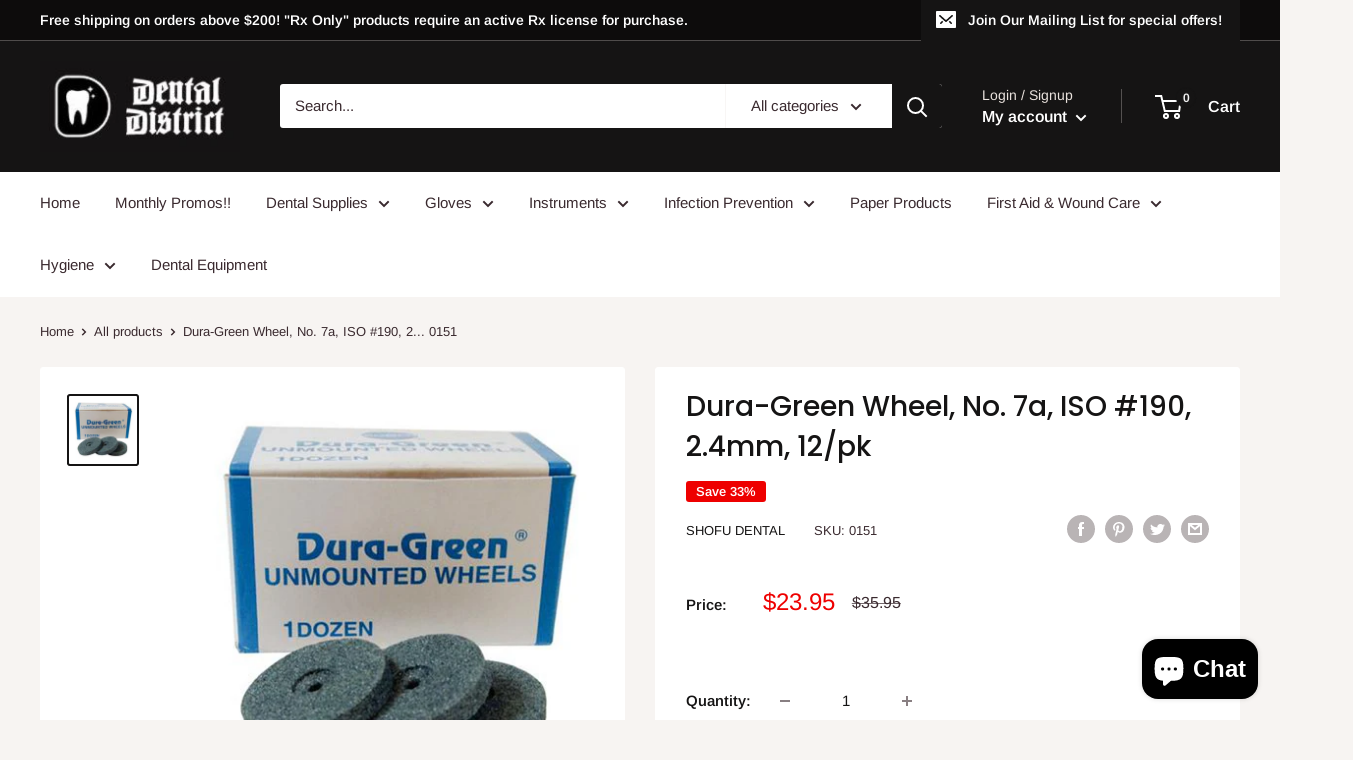

--- FILE ---
content_type: text/html; charset=utf-8
request_url: https://dentaldistrictsupply.com/products/dura-green-wheel-no-7a-iso-190-2-4mm-12-pk
body_size: 63576
content:
<!doctype html>

<html class="no-js" lang="en">
  <head>
    <meta name="google-site-verification" content="aA2WVUBM6vruZWcAgd9NfRCvhSSzI2K5esDt8odk58E" />
    <meta name="google-site-verification" content="cjrTCvW9Dvo6jo9PH1ZIEM-_xAO37V-lqQLncnITCBA" />
    <meta name="facebook-domain-verification" content="0gdwc706icf9j21rmq1ysccd8styte" />
    <meta name="google-site-verification" content="fWMgDS4oe5r6dlUTLtbXxUNuTCWelOIxX0jRzKmiMNM" />

    
<!-- Added by AVADA SEO Suite -->

<!-- /Added by AVADA SEO Suite -->

    <meta name="p:domain_verify" content="3b5684a6d9e2f9ac72a66fa00b891d4c"/>
    <meta charset="utf-8">
    <meta name="viewport" content="width=device-width, initial-scale=1.0, height=device-height, minimum-scale=1.0, maximum-scale=5.0">
    <meta name="theme-color" content="#151414"><title>Dura-Green Wheel, No. 7a, ISO #190, 2.4mm, 12/pk | SurgiMac Dental District Medical Supply
</title><meta name="description" content="Buy Dura-Green Wheel, No. 7a, ISO #190, 2.4mm, 12/pk at the lowest price in United States. Check reviews and buy Dura-Green Wheel, No. 7a, ISO #190, 2.4mm, 12/pk today."><link rel="canonical" href="https://dentaldistrictsupply.com/products/dura-green-wheel-no-7a-iso-190-2-4mm-12-pk">
    
    <meta name="p:domain_verify" content="3b5684a6d9e2f9ac72a66fa00b891d4c"/><link rel="preload" as="style" href="//dentaldistrictsupply.com/cdn/shop/t/4/assets/theme.css?v=122225544031906292571639672485">
    <link rel="preload" as="script" href="//dentaldistrictsupply.com/cdn/shop/t/4/assets/theme.min.js?v=156966696984249056491642698333">
    <link rel="preconnect" href="https://cdn.shopify.com">
    <link rel="preconnect" href="https://fonts.shopifycdn.com">
    <link rel="dns-prefetch" href="https://productreviews.shopifycdn.com">
    <link rel="dns-prefetch" href="https://ajax.googleapis.com">
    <link rel="dns-prefetch" href="https://maps.googleapis.com">
    <link rel="dns-prefetch" href="https://maps.gstatic.com">

    <meta property="og:type" content="product">
  <meta property="og:title" content="Dura-Green Wheel, No. 7a, ISO #190, 2.4mm, 12/pk"><meta property="og:image" content="http://dentaldistrictsupply.com/cdn/shop/products/301650__20081_a537160c-a889-40ab-a061-0243cca1b64b.jpg?v=1689452290">
    <meta property="og:image:secure_url" content="https://dentaldistrictsupply.com/cdn/shop/products/301650__20081_a537160c-a889-40ab-a061-0243cca1b64b.jpg?v=1689452290">
    <meta property="og:image:width" content="1280">
    <meta property="og:image:height" content="1280"><meta property="product:price:amount" content="23.95">
  <meta property="product:price:currency" content="USD"><meta property="og:description" content="CeraMaster (used on porcelains) is a 100% pure and genuine diamond-impregnated polisher system that provides a complete polishing system from finish to super-polish. The system provides the lowest surface roughness and the highest surface gloss. For especially hard surfaces such as aluminum or zirconia copings, diamond"><meta property="og:url" content="https://dentaldistrictsupply.com/products/dura-green-wheel-no-7a-iso-190-2-4mm-12-pk">
<meta property="og:site_name" content="Dental District"><meta name="twitter:card" content="summary"><meta name="twitter:title" content="Dura-Green Wheel, No. 7a, ISO #190, 2.4mm, 12/pk">
  <meta name="twitter:description" content="CeraMaster (used on porcelains) is a 100% pure and genuine diamond-impregnated polisher system that provides a complete polishing system from finish to super-polish. The system provides the lowest surface roughness and the highest surface gloss. For especially hard surfaces such as aluminum or zirconia copings, diamonds must be used for adjusting margins. CeraMaster Coarse diamond-impregnated polishers provide outstanding results without the use of water for cooling.The Coarse Polishing System produces a glaze-like shine chairside to porcelain restorations. Features and Benefits:  Diamond-impregnated polisher  Low surface roughness Assorted Kit CA: Bullet, Cup, Knife, Mini-Point Assorted Kit HP: Bullet, Mini-Point, KN7, WH6">
  <meta name="twitter:image" content="https://dentaldistrictsupply.com/cdn/shop/products/301650__20081_a537160c-a889-40ab-a061-0243cca1b64b_600x600_crop_center.jpg?v=1689452290"><script type="text/javascript">const observer = new MutationObserver(e => { e.forEach(({ addedNodes: e }) => { e.forEach(e => { 1 === e.nodeType && "SCRIPT" === e.tagName && (e.innerHTML.includes("asyncLoad") && (e.innerHTML = e.innerHTML.replace("if(window.attachEvent)", "document.addEventListener('asyncLazyLoad',function(event){asyncLoad();});if(window.attachEvent)").replaceAll(", asyncLoad", ", function(){}")), e.innerHTML.includes("PreviewBarInjector") && (e.innerHTML = e.innerHTML.replace("DOMContentLoaded", "asyncLazyLoad")), (e.className == 'analytics') && (e.type = 'text/lazyload'),(e.src.includes("assets/storefront/features")||e.src.includes("assets/shopify_pay")||e.src.includes("connect.facebook.net"))&&(e.setAttribute("data-src", e.src), e.removeAttribute("src")))})})});observer.observe(document.documentElement,{childList:!0,subtree:!0})</script> <script src="//cdn.shopify.com/s/files/1/0603/7530/2276/t/1/assets/section.header.js" type="text/javascript"></script>  

    <link rel="preload" href="//dentaldistrictsupply.com/cdn/fonts/poppins/poppins_n5.ad5b4b72b59a00358afc706450c864c3c8323842.woff2" as="font" type="font/woff2" crossorigin>
<link rel="preload" href="//dentaldistrictsupply.com/cdn/fonts/arimo/arimo_n4.a7efb558ca22d2002248bbe6f302a98edee38e35.woff2" as="font" type="font/woff2" crossorigin>

<style>
  @font-face {
  font-family: Poppins;
  font-weight: 500;
  font-style: normal;
  font-display: swap;
  src: url("//dentaldistrictsupply.com/cdn/fonts/poppins/poppins_n5.ad5b4b72b59a00358afc706450c864c3c8323842.woff2") format("woff2"),
       url("//dentaldistrictsupply.com/cdn/fonts/poppins/poppins_n5.33757fdf985af2d24b32fcd84c9a09224d4b2c39.woff") format("woff");
}

  @font-face {
  font-family: Arimo;
  font-weight: 400;
  font-style: normal;
  font-display: swap;
  src: url("//dentaldistrictsupply.com/cdn/fonts/arimo/arimo_n4.a7efb558ca22d2002248bbe6f302a98edee38e35.woff2") format("woff2"),
       url("//dentaldistrictsupply.com/cdn/fonts/arimo/arimo_n4.0da809f7d1d5ede2a73be7094ac00741efdb6387.woff") format("woff");
}

@font-face {
  font-family: Arimo;
  font-weight: 600;
  font-style: normal;
  font-display: swap;
  src: url("//dentaldistrictsupply.com/cdn/fonts/arimo/arimo_n6.9c18b0befd86597f319b7d7f925727d04c262b32.woff2") format("woff2"),
       url("//dentaldistrictsupply.com/cdn/fonts/arimo/arimo_n6.422bf6679b81a8bfb1b25d19299a53688390c2b9.woff") format("woff");
}

@font-face {
  font-family: Poppins;
  font-weight: 500;
  font-style: italic;
  font-display: swap;
  src: url("//dentaldistrictsupply.com/cdn/fonts/poppins/poppins_i5.6acfce842c096080e34792078ef3cb7c3aad24d4.woff2") format("woff2"),
       url("//dentaldistrictsupply.com/cdn/fonts/poppins/poppins_i5.a49113e4fe0ad7fd7716bd237f1602cbec299b3c.woff") format("woff");
}


  @font-face {
  font-family: Arimo;
  font-weight: 700;
  font-style: normal;
  font-display: swap;
  src: url("//dentaldistrictsupply.com/cdn/fonts/arimo/arimo_n7.1d2d0638e6a1228d86beb0e10006e3280ccb2d04.woff2") format("woff2"),
       url("//dentaldistrictsupply.com/cdn/fonts/arimo/arimo_n7.f4b9139e8eac4a17b38b8707044c20f54c3be479.woff") format("woff");
}

  @font-face {
  font-family: Arimo;
  font-weight: 400;
  font-style: italic;
  font-display: swap;
  src: url("//dentaldistrictsupply.com/cdn/fonts/arimo/arimo_i4.438ddb21a1b98c7230698d70dc1a21df235701b2.woff2") format("woff2"),
       url("//dentaldistrictsupply.com/cdn/fonts/arimo/arimo_i4.0e1908a0dc1ec32fabb5a03a0c9ee2083f82e3d7.woff") format("woff");
}

  @font-face {
  font-family: Arimo;
  font-weight: 700;
  font-style: italic;
  font-display: swap;
  src: url("//dentaldistrictsupply.com/cdn/fonts/arimo/arimo_i7.b9f09537c29041ec8d51f8cdb7c9b8e4f1f82cb1.woff2") format("woff2"),
       url("//dentaldistrictsupply.com/cdn/fonts/arimo/arimo_i7.ec659fc855f754fd0b1bd052e606bba1058f73da.woff") format("woff");
}


  :root {
    --default-text-font-size : 15px;
    --base-text-font-size    : 15px;
    --heading-font-family    : Poppins, sans-serif;
    --heading-font-weight    : 500;
    --heading-font-style     : normal;
    --text-font-family       : Arimo, sans-serif;
    --text-font-weight       : 400;
    --text-font-style        : normal;
    --text-font-bolder-weight: 600;
    --text-link-decoration   : underline;

    --text-color               : #3a2a2f;
    --text-color-rgb           : 58, 42, 47;
    --heading-color            : #151414;
    --border-color             : #ffffff;
    --border-color-rgb         : 255, 255, 255;
    --form-border-color        : #f2f2f2;
    --accent-color             : #151414;
    --accent-color-rgb         : 21, 20, 20;
    --link-color               : #151414;
    --link-color-hover         : #000000;
    --background               : #f7f4f2;
    --secondary-background     : #ffffff;
    --secondary-background-rgb : 255, 255, 255;
    --accent-background        : rgba(21, 20, 20, 0.08);

    --input-background: #ffffff;

    --error-color       : #f71b1b;
    --error-background  : rgba(247, 27, 27, 0.07);
    --success-color     : #48b448;
    --success-background: rgba(72, 180, 72, 0.11);

    --primary-button-background      : #151414;
    --primary-button-background-rgb  : 21, 20, 20;
    --primary-button-text-color      : #ffffff;
    --secondary-button-background    : #3a2a2f;
    --secondary-button-background-rgb: 58, 42, 47;
    --secondary-button-text-color    : #ffffff;

    --header-background      : #151414;
    --header-text-color      : #ffffff;
    --header-light-text-color: #e9e2dd;
    --header-border-color    : rgba(233, 226, 221, 0.3);
    --header-accent-color    : #151414;

    --footer-background-color:    #f7f4f2;
    --footer-heading-text-color:  #3a2a2f;
    --footer-body-text-color:     #3a2a2f;
    --footer-accent-color:        #151414;
    --footer-accent-color-rgb:    21, 20, 20;
    --footer-border:              1px solid var(--border-color);
    
    --flickity-arrow-color: #cccccc;--product-on-sale-accent           : #ee0000;
    --product-on-sale-accent-rgb       : 238, 0, 0;
    --product-on-sale-color            : #ffffff;
    --product-in-stock-color           : #008a00;
    --product-low-stock-color          : #ee0000;
    --product-sold-out-color           : #d1d1d4;
    --product-custom-label-1-background: #ff6128;
    --product-custom-label-1-color     : #ffffff;
    --product-custom-label-2-background: #a95ebe;
    --product-custom-label-2-color     : #ffffff;
    --product-review-star-color        : #ffb647;

    --mobile-container-gutter : 20px;
    --desktop-container-gutter: 40px;
  }
</style>

<script>
  // IE11 does not have support for CSS variables, so we have to polyfill them
  if (!(((window || {}).CSS || {}).supports && window.CSS.supports('(--a: 0)'))) {
    const script = document.createElement('script');
    script.type = 'text/javascript';
    script.src = 'https://cdn.jsdelivr.net/npm/css-vars-ponyfill@2';
    script.onload = function() {
      cssVars({});
    };

    document.getElementsByTagName('head')[0].appendChild(script);
  }
</script>


    

<!-- Avada Boost Sales Script -->

      




          
          
          
          
          
          
          
          
          <script>
            const AVADA_ENHANCEMENTS = {};
            AVADA_ENHANCEMENTS.contentProtection = false;
            AVADA_ENHANCEMENTS.hideCheckoutButon = false;
            AVADA_ENHANCEMENTS.cartSticky = false;
            AVADA_ENHANCEMENTS.multiplePixelStatus = false;
            AVADA_ENHANCEMENTS.inactiveStatus = false;
            AVADA_ENHANCEMENTS.cartButtonAnimationStatus = false;
            AVADA_ENHANCEMENTS.whatsappStatus = false;
            AVADA_ENHANCEMENTS.messengerStatus = false;
          </script>































 


      <script>
        const AVADA_CDT = {};
        AVADA_CDT.template = "product";
        AVADA_CDT.collections = [];
        

        const AVADA_INVQTY = {};
        
          AVADA_INVQTY[42418360090815] = 50;
        

        AVADA_CDT.cartitem = 0;
        AVADA_CDT.moneyformat = '${{amount}}';
        AVADA_CDT.cartTotalPrice = 0;
        
        AVADA_CDT.selected_variant_id = 42418360090815;
        AVADA_CDT.product = {"id": 7515253833919,"title": "Dura-Green Wheel, No. 7a, ISO #190, 2.4mm, 12\/pk","handle": "dura-green-wheel-no-7a-iso-190-2-4mm-12-pk","vendor": "Shofu Dental",
            "type": "Finishing \u0026 polishing wheels","tags": ["Dental Supplies","Finishing \u0026 polishing products","Finishing \u0026 polishing wheels"],"price": 2395,"price_min": 2395,"price_max": 2395,
            "available": true,"price_varies": false,"compare_at_price": 3595,
            "compare_at_price_min": 3595,"compare_at_price_max": 3595,
            "compare_at_price_varies": false,"variants": [{"id":42418360090815,"title":"Default Title","option1":"Default Title","option2":null,"option3":null,"sku":"0151","requires_shipping":true,"taxable":true,"featured_image":null,"available":true,"name":"Dura-Green Wheel, No. 7a, ISO #190, 2.4mm, 12\/pk","public_title":null,"options":["Default Title"],"price":2395,"weight":454,"compare_at_price":3595,"inventory_management":"shopify","barcode":"0151","requires_selling_plan":false,"selling_plan_allocations":[]}],"featured_image": "\/\/dentaldistrictsupply.com\/cdn\/shop\/products\/301650__20081_a537160c-a889-40ab-a061-0243cca1b64b.jpg?v=1689452290","images": ["\/\/dentaldistrictsupply.com\/cdn\/shop\/products\/301650__20081_a537160c-a889-40ab-a061-0243cca1b64b.jpg?v=1689452290"]
            };
        

        window.AVADA_BADGES = window.AVADA_BADGES || {};
        window.AVADA_BADGES = []

        window.AVADA_GENERAL_SETTINGS = window.AVADA_GENERAL_SETTINGS || {};
        window.AVADA_GENERAL_SETTINGS = {"badgeHomeInlinePosition":"after","badgeCollectionPosition":".footer__wrapper","badgeCartPosition":".cart-recap__scroller","countdownProductPosition":"form[action='\/cart\/add']","countdownHomePosition":".product-item__price-list","countdownInlinePosition":"after","badgeProductPosition":"form[action='\/cart\/add']","themeDetected":"Warehouse","badgeCollectionInlinePosition":"after","badgeHomePosition":".footer__wrapper","countdownHomeInlinePosition":"after","badgeCartInlinePosition":"after","badgeFooterInlinePosition":"after","countdownCategoryPosition":".product-item__price-list","countdownCategoryInlinePosition":"after","badgeInlinePosition":"after","badgeFooterPosition":""}

        window.AVADA_COUNDOWNS = window.AVADA_COUNDOWNS || {};
        window.AVADA_COUNDOWNS = [{"badgeStatus":false},{}]

        window.AVADA_INACTIVE_TAB = window.AVADA_INACTIVE_TAB || {};
        window.AVADA_INACTIVE_TAB = null

        window.AVADA_SP = window.AVADA_SP || {};
        window.AVADA_SP = {"shop":"ttO9xNQXcXP8LjPjXuha","configuration":{"position":"bottom-left","hide_time_ago":false,"smart_hide":false,"smart_hide_time":3,"smart_hide_unit":"days","truncate_product_name":true,"display_duration":5,"first_delay":10,"pops_interval":10,"max_pops_display":20,"show_mobile":true,"mobile_position":"bottom","animation":"fadeInUp","out_animation":"fadeOutDown","with_sound":false,"display_order":"order","only_product_viewing":false,"notice_continuously":false,"custom_css":"","replay":true,"included_urls":"","excluded_urls":"","excluded_product_type":"","countries_all":true,"countries":[],"allow_show":"all","hide_close":true,"close_time":1,"close_time_unit":"days","support_rtl":false},"notifications":{"WW78l0OKVkfWCihynWJv":{"settings":{"heading_text":"{{first_name}} in {{city}}, {{country}}","heading_font_weight":500,"heading_font_size":12,"content_text":"Purchased {{product_name}}","content_font_weight":800,"content_font_size":13,"background_image":"","background_color":"#FFF","heading_color":"#111","text_color":"#142A47","time_color":"#234342","with_border":false,"border_color":"#333333","border_width":1,"border_radius":20,"image_border_radius":20,"heading_decoration":null,"hover_product_decoration":null,"hover_product_color":"#122234","with_box_shadow":true,"font":"Raleway","language_code":"en","with_static_map":false,"use_dynamic_names":false,"dynamic_names":"","use_flag":false,"popup_custom_link":"","popup_custom_image":"","display_type":"popup","use_counter":false,"counter_color":"#0b4697","counter_unit_color":"#0b4697","counter_unit_plural":"views","counter_unit_single":"view","truncate_product_name":false,"allow_show":"all","included_urls":"","excluded_urls":""},"type":"order","items":[{"product_id":7343512715455,"first_name":"Lia","city":"Shelburne Falls","country":"United States","date":"2026-01-22T23:25:53.000Z","shipping_first_name":"Lia","shipping_city":"Shelburne Falls","shipping_country":"United States","type":"order","title":"Clorox HealthCare Hydrogen Peroxide Wipes 155\/Can. 5.75\" x 6.75\". Non-Bleach (Case of 6)","product_image":"https:\/\/cdn.shopify.com\/s\/files\/1\/0463\/6386\/9339\/products\/81Y3EmCXt9L._SL1500.jpg?v=1663024592","product_name":"Clorox HealthCare Hydrogen Peroxide Wipes 155\/Can. 5.75\" x 6.75\". Non-Bleach (Case of 6)","product_link":"https:\/\/surgimac.myshopify.com\/products\/clorox-healthcare-hydrogen-peroxide-wipes-155-can-5-75-x-6-75-non-bleach","product_handle":"clorox-healthcare-hydrogen-peroxide-wipes-155-can-5-75-x-6-75-non-bleach","map_url":"https:\/\/storage.googleapis.com\/avada-boost-sales.appspot.com\/maps\/Shelburne Falls.png","relativeDate":"a few seconds ago","smart_hide":false,"flag_url":"https:\/\/cdn1.avada.io\/proofo\/flags\/153-united-states-of-america.svg"},{"product_id":6818280833215,"first_name":"Jessica","city":"Oakland","country":"United States","date":"2026-01-18T18:12:49.000Z","shipping_first_name":"Jessica","shipping_city":"Oakland","shipping_country":"United States","type":"order","title":"Powecom KN95 Face Masks, Adult, One Size, 10 Per Pack","product_image":"https:\/\/cdn.shopify.com\/s\/files\/1\/0463\/6386\/9339\/products\/surgimac-dental-district-medical-supply-powecom-kn95-face-masks-adult-one-size-10-per-pack-1.png?v=1654931984","product_name":"Powecom KN95 Face Masks, Adult, One Size, 10 Per Pack","product_link":"https:\/\/surgimac.myshopify.com\/products\/powecom-kn95-face-masks-adult-one-size-10-per-pack","product_handle":"powecom-kn95-face-masks-adult-one-size-10-per-pack","map_url":"https:\/\/storage.googleapis.com\/avada-boost-sales.appspot.com\/maps\/Oakland.png","relativeDate":"4 days ago","smart_hide":true,"flag_url":"https:\/\/cdn1.avada.io\/proofo\/flags\/153-united-states-of-america.svg"},{"product_id":7538895847615,"first_name":"Procurement","city":"Ottawa","country":"Canada","date":"2026-01-16T18:39:06.000Z","shipping_first_name":"Procurement","shipping_city":"Ottawa","shipping_country":"Canada","type":"order","title":"Predicta Bioactive Cement Translucent Shade Kit","product_image":"https:\/\/cdn.shopify.com\/s\/files\/1\/0463\/6386\/9339\/products\/S630_media_01.jpg?v=1694728994","product_name":"Predicta Bioactive Cement Translucent Shade Kit","product_link":"https:\/\/surgimac.myshopify.com\/products\/predicta-bioactive-cement-translucent-shade-kit","product_handle":"predicta-bioactive-cement-translucent-shade-kit","map_url":"https:\/\/storage.googleapis.com\/avada-boost-sales.appspot.com\/maps\/Ottawa.png","relativeDate":"6 days ago","smart_hide":true,"flag_url":"https:\/\/cdn1.avada.io\/proofo\/flags\/206-canada.svg"},{"product_link":"https:\/\/surgimac.myshopify.com\/products\/black-o-rings-25k-scaler-inserts","first_name":"David","country":"United States","shipping_first_name":"David","product_handle":"black-o-rings-25k-scaler-inserts","product_image":"https:\/\/cdn.shopify.com\/s\/files\/1\/0463\/6386\/9339\/products\/4YKN1Dc.jpg?v=1694729628","city":"Alexandria","type":"order","shipping_country":"United States","product_id":7538901090495,"date":"2026-01-08T19:07:00.000Z","title":"Black O-Rings For 25K Scaler Inserts","map_url":"https:\/\/storage.googleapis.com\/avada-boost-sales.appspot.com\/maps\/Alexandria.png","shipping_city":"Alexandria","product_name":"Black O-Rings For 25K Scaler Inserts","relativeDate":"14 days ago","smart_hide":true,"flag_url":"https:\/\/cdn1.avada.io\/proofo\/flags\/153-united-states-of-america.svg"},{"product_link":"https:\/\/surgimac.myshopify.com\/products\/surgimac-s6-s7-scaler","map_url":"https:\/\/storage.googleapis.com\/avada-boost-sales.appspot.com\/maps\/Wentzville.png","product_name":"Surgimac S6\/S7 Scaler","date":"2025-12-17T19:44:24.000Z","product_handle":"surgimac-s6-s7-scaler","city":"Wentzville","product_image":"https:\/\/cdn.shopify.com\/s\/files\/1\/0463\/6386\/9339\/products\/S6_S7Scaler.jpg?v=1679439143","shipping_city":"Wentzville","shipping_first_name":"Brenda","type":"order","title":"Surgimac S6\/S7 Scaler","shipping_country":"United States","first_name":"Brenda","country":"United States","product_id":7468415516863,"relativeDate":"a month ago","smart_hide":true,"flag_url":"https:\/\/cdn1.avada.io\/proofo\/flags\/153-united-states-of-america.svg"},{"product_id":7349873279167,"product_name":"Septodont OraVerse Local Anesthesia Reversal Agent","title":"Septodont OraVerse Local Anesthesia Reversal Agent","city":"Tampa","type":"order","shipping_city":"Tampa","country":"United States","map_url":"https:\/\/storage.googleapis.com\/avada-boost-sales.appspot.com\/maps\/Tampa.png","product_link":"https:\/\/surgimac.myshopify.com\/products\/oraverse-local-anesthesia-reversal-agent-box-containing-1-blister-of-10-x-1-7","product_handle":"oraverse-local-anesthesia-reversal-agent-box-containing-1-blister-of-10-x-1-7","product_image":"https:\/\/cdn.shopify.com\/s\/files\/1\/0463\/6386\/9339\/products\/surgimac-septodont-oraverse-local-anesthesia-reversal-agent-1.jpg?v=1679670614","shipping_first_name":"Grant","first_name":"Grant","date":"2025-11-06T19:44:56.000Z","shipping_country":"United States","relativeDate":"3 months ago","smart_hide":true,"flag_url":"https:\/\/cdn1.avada.io\/proofo\/flags\/153-united-states-of-america.svg"},{"shipping_city":"Grover Beach","product_name":"Pick-A-Dent Interdental Cleaner - Flexible, Reusable Double-Ended Plastic, 144 per Pkg","product_image":"https:\/\/cdn.shopify.com\/s\/files\/1\/0463\/6386\/9339\/files\/621714_YoungDentalManufacturingDenticator_Pick-A-Dent_144-bx.png?v=1755342786","type":"order","product_link":"https:\/\/surgimac.myshopify.com\/products\/denticator-pick-a-dent-144-bx","shipping_country":"United States","map_url":"https:\/\/storage.googleapis.com\/avada-boost-sales.appspot.com\/maps\/Grover Beach.png","product_handle":"denticator-pick-a-dent-144-bx","shipping_first_name":"Vic","title":"Pick-A-Dent Interdental Cleaner - Flexible, Reusable Double-Ended Plastic, 144 per Pkg","first_name":"Vic","date":"2025-10-24T04:54:58.000Z","product_id":8173027033279,"city":"Grover Beach","country":"United States","relativeDate":"3 months ago","smart_hide":true,"flag_url":"https:\/\/cdn1.avada.io\/proofo\/flags\/153-united-states-of-america.svg"},{"shipping_city":"Cheshire","date":"2025-09-16T16:37:06.000Z","country":"United States","city":"Cheshire","title":"Lumicain Hemostatic Solution Aluminum Chloine Hexahydrate 25% Solution","shipping_first_name":"Kerri","map_url":"https:\/\/storage.googleapis.com\/avada-boost-sales.appspot.com\/maps\/Cheshire.png","product_handle":"lumicain-hemostatic-solution-aluminum-chloine-hexahydrate-25-solution","first_name":"Kerri","shipping_country":"United States","product_name":"Lumicain Hemostatic Solution Aluminum Chloine Hexahydrate 25% Solution","product_image":"https:\/\/cdn.shopify.com\/s\/files\/1\/0463\/6386\/9339\/products\/251787_front_dc54c5cc-a703-4890-a58d-38470ea0ee04.jpg?v=1698336757","product_id":7409492852927,"type":"order","product_link":"https:\/\/surgimac.myshopify.com\/products\/lumicain-hemostatic-solution-aluminum-chloine-hexahydrate-25-solution","relativeDate":"4 months ago","smart_hide":true,"flag_url":"https:\/\/cdn1.avada.io\/proofo\/flags\/153-united-states-of-america.svg"},{"shipping_first_name":"Jonathan","city":"Freehold","product_id":7498831167679,"product_link":"https:\/\/surgimac.myshopify.com\/products\/surgimac-medical-nitrile-examination-gloves-100-count-box","product_name":"Medical Nitrile Examination Gloves MaxSoft: Comfortable, Flexible, and Durable","first_name":"Jonathan","shipping_country":"United States","country":"United States","shipping_city":"Manlapan","date":"2025-09-06T00:00:19.000Z","product_handle":"surgimac-medical-nitrile-examination-gloves-100-count-box","type":"order","product_image":"https:\/\/cdn.shopify.com\/s\/files\/1\/0463\/6386\/9339\/products\/N1507B-00_A-0_79ddcaba-33cb-4c57-93b2-7e22303833f6.png?v=1685981282","title":"Medical Nitrile Examination Gloves MaxSoft: Comfortable, Flexible, and Durable - Case of 10 boxes \/ Medium","map_url":"https:\/\/storage.googleapis.com\/avada-boost-sales.appspot.com\/maps\/Freehold.png","relativeDate":"5 months ago","smart_hide":true,"flag_url":"https:\/\/cdn1.avada.io\/proofo\/flags\/153-united-states-of-america.svg"},{"shipping_first_name":"Bradley","date":"2025-08-29T15:21:48.000Z","country":"United States","first_name":"Bradley","title":"Black O-Rings For 25K Scaler Inserts","city":"Brooklyn","product_image":"https:\/\/cdn.shopify.com\/s\/files\/1\/0463\/6386\/9339\/products\/4YKN1Dc.jpg?v=1694729628","shipping_city":"Brooklyn","shipping_country":"United States","type":"order","map_url":"https:\/\/storage.googleapis.com\/avada-boost-sales.appspot.com\/maps\/Brooklyn.png","product_handle":"black-o-rings-25k-scaler-inserts","product_link":"https:\/\/surgimac.myshopify.com\/products\/black-o-rings-25k-scaler-inserts","product_name":"Black O-Rings For 25K Scaler Inserts","product_id":7538901090495,"relativeDate":"5 months ago","smart_hide":true,"flag_url":"https:\/\/cdn1.avada.io\/proofo\/flags\/153-united-states-of-america.svg"},{"shipping_first_name":"Diane","shipping_country":"United States","product_id":7515282276543,"first_name":"Diane","shipping_city":"Casco","product_name":"Dura-Green Stone, RE1, ISO #062, HP, 12\/pk","type":"order","product_link":"https:\/\/surgimac.myshopify.com\/products\/dura-green-stone-re1-iso-062-hp-12-pk","map_url":"https:\/\/storage.googleapis.com\/avada-boost-sales.appspot.com\/maps\/Casco.png","product_handle":"dura-green-stone-re1-iso-062-hp-12-pk","date":"2025-08-27T18:27:01.000Z","city":"Casco","title":"Dura-Green Stone, RE1, ISO #062, HP, 12\/pk","country":"United States","product_image":"https:\/\/cdn.shopify.com\/s\/files\/1\/0463\/6386\/9339\/products\/dura-green-stones-re1_1_8f956739-98f7-4b87-8494-5be39c8b50bb.jpg?v=1689454102","relativeDate":"5 months ago","smart_hide":true,"flag_url":"https:\/\/cdn1.avada.io\/proofo\/flags\/153-united-states-of-america.svg"},{"product_name":"General Purpose Drape McKesson Physical Exam Drape NonSterile","title":"General Purpose Drape McKesson Physical Exam Drape NonSterile - Pink \/ 40 W X 48 L Inch","shipping_city":"Carolina","date":"2025-08-25T21:56:06.000Z","product_link":"https:\/\/surgimac.myshopify.com\/products\/general-purpose-drape-mckesson-physical-exam-drape-nonsterile","country":"United States","map_url":"https:\/\/storage.googleapis.com\/avada-boost-sales.appspot.com\/maps\/Carolina.png","product_handle":"general-purpose-drape-mckesson-physical-exam-drape-nonsterile","product_id":7348129661119,"type":"order","first_name":"Kiara","city":"Carolina","shipping_country":"United States","shipping_first_name":"Kiara","product_image":"https:\/\/cdn.shopify.com\/s\/files\/1\/0463\/6386\/9339\/products\/GeneralPurposeDrapeMcKessonPhysicalExamDrapeNonSterile.jpg?v=1663587262","relativeDate":"5 months ago","smart_hide":true,"flag_url":"https:\/\/cdn1.avada.io\/proofo\/flags\/153-united-states-of-america.svg"},{"product_handle":"salinocain-salicylic-acid-benzocaine-550-mg-20-mg-ointment-jar-1-5-oz","shipping_country":"United States","product_id":7409493278911,"city":"Fredericksburg","type":"order","product_link":"https:\/\/surgimac.myshopify.com\/products\/salinocain-salicylic-acid-benzocaine-550-mg-20-mg-ointment-jar-1-5-oz","country":"United States","shipping_first_name":"Cassidy","product_image":"https:\/\/cdn.shopify.com\/s\/files\/1\/0463\/6386\/9339\/products\/SurgiMac_PREMER_497965.jpg?v=1698336751","map_url":"https:\/\/storage.googleapis.com\/avada-boost-sales.appspot.com\/maps\/Fredericksburg.png","date":"2025-08-25T18:45:55.000Z","product_name":"Salinocain Salicylic Acid \/ Benzocaine 550 mg - 20 mg Ointment Jar 1.5 oz.","first_name":"Cassidy","title":"Salinocain Salicylic Acid \/ Benzocaine 550 mg - 20 mg Ointment Jar 1.5 oz.","shipping_city":"Fredericksburg","relativeDate":"5 months ago","smart_hide":true,"flag_url":"https:\/\/cdn1.avada.io\/proofo\/flags\/153-united-states-of-america.svg"},{"product_name":"Spinal Needle Reli  3-1\/2 Inch 25 Gauge Quincke Style","product_link":"https:\/\/surgimac.myshopify.com\/products\/spinal-needle-reli®-3-1-2-inch-25-gauge-quincke-style","first_name":"David","product_id":7499116347583,"date":"2025-08-14T11:41:19.000Z","shipping_first_name":"David","country":"United States","title":"Spinal Needle Reli  3-1\/2 Inch 25 Gauge Quincke Style","product_handle":"spinal-needle-reli®-3-1-2-inch-25-gauge-quincke-style","shipping_city":"Appling","map_url":"https:\/\/storage.googleapis.com\/avada-boost-sales.appspot.com\/maps\/Appling.png","type":"order","product_image":"https:\/\/cdn.shopify.com\/s\/files\/1\/0463\/6386\/9339\/files\/736831.jpg?v=1686049328","shipping_country":"United States","city":"Appling","relativeDate":"5 months ago","smart_hide":true,"flag_url":"https:\/\/cdn1.avada.io\/proofo\/flags\/153-united-states-of-america.svg"},{"shipping_first_name":"Daniel","type":"order","product_id":7538901483711,"shipping_city":"COLLINGWOOD","product_handle":"sensimatic-updated-handpiece-cable","country":"Canada","map_url":"https:\/\/storage.googleapis.com\/avada-boost-sales.appspot.com\/maps\/Ancaster.png","product_link":"https:\/\/surgimac.myshopify.com\/products\/sensimatic-updated-handpiece-cable","date":"2025-08-06T16:22:19.000Z","city":"Ancaster","shipping_country":"Canada","product_name":"Sensimatic (Updated) Handpiece \u0026 Cable","title":"Sensimatic (Updated) Handpiece \u0026 Cable","first_name":"Daniel","product_image":"https:\/\/cdn.shopify.com\/s\/files\/1\/0463\/6386\/9339\/products\/tXWWbVn0.jpg?v=1694729683","relativeDate":"6 months ago","smart_hide":true,"flag_url":"https:\/\/cdn1.avada.io\/proofo\/flags\/206-canada.svg"},{"shipping_first_name":"David","city":"Appling","map_url":"https:\/\/storage.googleapis.com\/avada-boost-sales.appspot.com\/maps\/Appling.png","date":"2025-08-05T10:30:51.000Z","shipping_country":"United States","type":"order","country":"United States","product_id":7499130798271,"product_handle":"spinal-needle-reli®-3-1-2-inch-22-gauge-quincke-style","product_image":"https:\/\/cdn.shopify.com\/s\/files\/1\/0463\/6386\/9339\/files\/1172062_pdet.jpg?v=1686055052","shipping_city":"Appling","product_link":"https:\/\/surgimac.myshopify.com\/products\/spinal-needle-reli®-3-1-2-inch-22-gauge-quincke-style","first_name":"David","title":"Spinal Needle Reli 3-1\/2 Inch 22 Gauge Quincke Style","product_name":"Spinal Needle Reli 3-1\/2 Inch 22 Gauge Quincke Style","relativeDate":"6 months ago","smart_hide":true,"flag_url":"https:\/\/cdn1.avada.io\/proofo\/flags\/153-united-states-of-america.svg"},{"product_name":"Spinal Needle Reli 3-1\/2 Inch 22 Gauge Quincke Style","country":"United States","map_url":"https:\/\/storage.googleapis.com\/avada-boost-sales.appspot.com\/maps\/Appling.png","product_handle":"spinal-needle-reli®-3-1-2-inch-22-gauge-quincke-style","product_image":"https:\/\/cdn.shopify.com\/s\/files\/1\/0463\/6386\/9339\/files\/1172062_pdet.jpg?v=1686055052","shipping_first_name":"David","title":"Spinal Needle Reli 3-1\/2 Inch 22 Gauge Quincke Style","shipping_country":"United States","date":"2025-08-01T00:16:05.000Z","first_name":"David","product_link":"https:\/\/surgimac.myshopify.com\/products\/spinal-needle-reli®-3-1-2-inch-22-gauge-quincke-style","type":"order","city":"Appling","product_id":7499130798271,"shipping_city":"Appling","relativeDate":"6 months ago","smart_hide":true,"flag_url":"https:\/\/cdn1.avada.io\/proofo\/flags\/153-united-states-of-america.svg"},{"product_handle":"biofreeze-professional-1-gal-gel-green","city":"Savannah","date":"2025-07-27T19:05:06.000Z","type":"order","product_name":"Topical Pain Relief Biofreeze® Professional 5% Strength Menthol Topical Gel 1 gal.","product_image":"https:\/\/cdn.shopify.com\/s\/files\/1\/0463\/6386\/9339\/products\/BiofreezeProfessional_1GalGel_Green.webp?v=1677161234","product_id":7326504845503,"map_url":"https:\/\/storage.googleapis.com\/avada-boost-sales.appspot.com\/maps\/Savannah.png","title":"Topical Pain Relief Biofreeze® Professional 5% Strength Menthol Topical Gel 1 gal. - Case of 4","shipping_city":"Savannah","product_link":"https:\/\/surgimac.myshopify.com\/products\/biofreeze-professional-1-gal-gel-green","shipping_country":"United States","country":"United States","first_name":"Julia","shipping_first_name":"Julia","relativeDate":"6 months ago","smart_hide":true,"flag_url":"https:\/\/cdn1.avada.io\/proofo\/flags\/153-united-states-of-america.svg"},{"shipping_country":"Canada","country":"Canada","date":"2025-06-19T00:25:56.000Z","product_handle":"sensimatic-700se-electrosurge","type":"order","product_image":"https:\/\/cdn.shopify.com\/s\/files\/1\/0463\/6386\/9339\/products\/Upz33jD4.jpg?v=1694729678","title":"Sensimatic 700SE Electrosurge","shipping_first_name":"Haider","product_name":"Sensimatic 700SE Electrosurge","shipping_city":"Mirabel","first_name":"Haider","city":"Mirabel","map_url":"https:\/\/storage.googleapis.com\/avada-boost-sales.appspot.com\/maps\/Mirabel.png","product_id":7538901450943,"product_link":"https:\/\/surgimac.myshopify.com\/products\/sensimatic-700se-electrosurge","relativeDate":"7 months ago","smart_hide":true,"flag_url":"https:\/\/cdn1.avada.io\/proofo\/flags\/206-canada.svg"},{"shipping_first_name":"Sam","country":"United States","first_name":"Daniel","map_url":"https:\/\/storage.googleapis.com\/avada-boost-sales.appspot.com\/maps\/Dallas.png","product_link":"https:\/\/surgimac.myshopify.com\/products\/biofreeze-professional-4-oz-360-spray","title":"Biofreeze Professional Pain Relief Spray, 4 oz. Aerosol Spray, Colorless - Box of 12","city":"Dallas","product_handle":"biofreeze-professional-4-oz-360-spray","date":"2025-06-08T17:35:13.000Z","product_id":7326499537087,"shipping_city":"Dallas","shipping_country":"United States","product_image":"https:\/\/cdn.shopify.com\/s\/files\/1\/0463\/6386\/9339\/products\/SurgiMac_1027521_front.jpg?v=1672954346","product_name":"Biofreeze Professional Pain Relief Spray, 4 oz. Aerosol Spray, Colorless","type":"order","relativeDate":"7 months ago","smart_hide":true,"flag_url":"https:\/\/cdn1.avada.io\/proofo\/flags\/153-united-states-of-america.svg"},{"shipping_first_name":"brian","product_handle":"biofreeze-professional-3-oz-roll-on-green","shipping_country":"United States","title":"Topical Pain Relief Biofreeze Professional, 3 oz Roll-On, Colorless - 3 Pack","shipping_city":"Las Cruces","city":"Las Cruces","date":"2025-05-18T21:14:20.000Z","product_id":7326492688575,"product_link":"https:\/\/surgimac.myshopify.com\/products\/biofreeze-professional-3-oz-roll-on-green","first_name":"brian","map_url":"https:\/\/storage.googleapis.com\/avada-boost-sales.appspot.com\/maps\/Las Cruces.png","type":"order","country":"United States","product_image":"https:\/\/cdn.shopify.com\/s\/files\/1\/0463\/6386\/9339\/products\/SurgiMac_1027514_front.jpg?v=1672956969","product_name":"Topical Pain Relief Biofreeze Professional, 3 oz Roll-On, Colorless","relativeDate":"8 months ago","smart_hide":true,"flag_url":"https:\/\/cdn1.avada.io\/proofo\/flags\/153-united-states-of-america.svg"},{"city":"Surrey","country":"Canada","product_handle":"drainage-bottle-asept™-1000-ml-622279-10","first_name":"Jaskaran","shipping_city":"Surrey","type":"order","shipping_country":"Canada","date":"2025-05-14T15:19:34.000Z","title":"Drainage Bottle ASEPT 1000 mL - Individual","product_name":"Drainage Bottle ASEPT 1000 mL","product_link":"https:\/\/surgimac.myshopify.com\/products\/drainage-bottle-asept™-1000-ml-622279-10","product_image":"https:\/\/cdn.shopify.com\/s\/files\/1\/0463\/6386\/9339\/products\/1003054_ae37c312-f095-4ffd-b45e-a745066016bc.jpg?v=1698332205","shipping_first_name":"Jaskaran","product_id":7569755799743,"map_url":"https:\/\/storage.googleapis.com\/avada-boost-sales.appspot.com\/maps\/Surrey.png","relativeDate":"8 months ago","smart_hide":true,"flag_url":"https:\/\/cdn1.avada.io\/proofo\/flags\/206-canada.svg"},{"country":"United States","shipping_first_name":"Svetlana","product_image":"https:\/\/cdn.shopify.com\/s\/files\/1\/0463\/6386\/9339\/products\/SurgiMac_251791.jpg?v=1670625638","map_url":"https:\/\/storage.googleapis.com\/avada-boost-sales.appspot.com\/maps\/Brookline.png","date":"2025-05-06T01:28:20.000Z","product_name":"Ferric Subsulfate Paste Vial 8 mL.","first_name":"Svetlana","title":"Ferric Subsulfate Paste Vial 8 mL. - Individual","shipping_city":"Brookline","product_handle":"ferric-subsulfate-paste-vial-8-ml","shipping_country":"United States","product_id":7409488068799,"city":"Brookline","type":"order","product_link":"https:\/\/surgimac.myshopify.com\/products\/ferric-subsulfate-paste-vial-8-ml","relativeDate":"9 months ago","smart_hide":true,"flag_url":"https:\/\/cdn1.avada.io\/proofo\/flags\/153-united-states-of-america.svg"},{"shipping_country":"United States","shipping_city":"San Antonio","product_link":"https:\/\/surgimac.myshopify.com\/products\/salinocain-salicylic-acid-benzocaine-550-mg-20-mg-ointment-jar-1-5-oz","type":"order","map_url":"https:\/\/storage.googleapis.com\/avada-boost-sales.appspot.com\/maps\/San Antonio.png","date":"2025-04-29T15:41:58.000Z","first_name":"Zach","product_handle":"salinocain-salicylic-acid-benzocaine-550-mg-20-mg-ointment-jar-1-5-oz","product_name":"Salinocain Salicylic Acid \/ Benzocaine 550 mg - 20 mg Ointment Jar 1.5 oz.","shipping_first_name":"Zach","product_image":"https:\/\/cdn.shopify.com\/s\/files\/1\/0463\/6386\/9339\/products\/SurgiMac_PREMER_497965.jpg?v=1698336751","title":"Salinocain Salicylic Acid \/ Benzocaine 550 mg - 20 mg Ointment Jar 1.5 oz.","country":"United States","city":"San Antonio","product_id":7409493278911,"relativeDate":"9 months ago","smart_hide":true,"flag_url":"https:\/\/cdn1.avada.io\/proofo\/flags\/153-united-states-of-america.svg"},{"product_image":"https:\/\/cdn.shopify.com\/s\/files\/1\/0463\/6386\/9339\/products\/SurgiMacCarbocaineMepivacaine.jpg?v=1674585385","city":"Irving","product_id":7432989245631,"product_handle":"carbocaine™-mepivacaine-hcl-0-03-injection-dental-cartridge-1-7-ml","map_url":"https:\/\/storage.googleapis.com\/avada-boost-sales.appspot.com\/maps\/Irving.png","product_name":"Carbocaine™ Mepivacaine HCl 0.03 Injection Dental Cartridge 1.7 mL","first_name":"Thinh","shipping_country":"United States","shipping_city":"Irving","date":"2025-04-23T19:09:11.000Z","country":"United States","type":"order","product_link":"https:\/\/surgimac.myshopify.com\/products\/carbocaine™-mepivacaine-hcl-0-03-injection-dental-cartridge-1-7-ml","title":"Carbocaine™ Mepivacaine HCl 0.03 Injection Dental Cartridge 1.7 mL","shipping_first_name":"Thinh","relativeDate":"9 months ago","smart_hide":true,"flag_url":"https:\/\/cdn1.avada.io\/proofo\/flags\/153-united-states-of-america.svg"},{"shipping_country":"United States","shipping_first_name":"Thinh","product_handle":"surgimac-medical-nitrile-examination-gloves-100-count-box","product_link":"https:\/\/surgimac.myshopify.com\/products\/surgimac-medical-nitrile-examination-gloves-100-count-box","type":"order","product_id":7498831167679,"product_image":"https:\/\/cdn.shopify.com\/s\/files\/1\/0463\/6386\/9339\/products\/N1507B-00_A-0_79ddcaba-33cb-4c57-93b2-7e22303833f6.png?v=1685981282","first_name":"Thinh","map_url":"https:\/\/storage.googleapis.com\/avada-boost-sales.appspot.com\/maps\/Irving.png","city":"Irving","date":"2025-04-23T19:09:11.000Z","product_name":"Medical Nitrile Examination Gloves MaxSoft: Comfortable, Flexible, and Durable","shipping_city":"Irving","country":"United States","title":"Medical Nitrile Examination Gloves MaxSoft: Comfortable, Flexible, and Durable - Case of 10 boxes \/ Small","relativeDate":"9 months ago","smart_hide":true,"flag_url":"https:\/\/cdn1.avada.io\/proofo\/flags\/153-united-states-of-america.svg"},{"product_image":"https:\/\/cdn.shopify.com\/s\/files\/1\/0463\/6386\/9339\/products\/N1507B-00_A-0_79ddcaba-33cb-4c57-93b2-7e22303833f6.png?v=1685981282","product_handle":"surgimac-medical-nitrile-examination-gloves-100-count-box","shipping_country":"United States","country":"United States","first_name":"Thinh","map_url":"https:\/\/storage.googleapis.com\/avada-boost-sales.appspot.com\/maps\/Irving.png","type":"order","city":"Irving","product_link":"https:\/\/surgimac.myshopify.com\/products\/surgimac-medical-nitrile-examination-gloves-100-count-box","product_id":7498831167679,"title":"Medical Nitrile Examination Gloves MaxSoft: Comfortable, Flexible, and Durable - Case of 10 boxes \/ Medium","product_name":"Medical Nitrile Examination Gloves MaxSoft: Comfortable, Flexible, and Durable","date":"2025-04-23T19:01:09.000Z","shipping_first_name":"Thinh","shipping_city":"Irving","relativeDate":"9 months ago","smart_hide":true,"flag_url":"https:\/\/cdn1.avada.io\/proofo\/flags\/153-united-states-of-america.svg"},{"country":"United States","product_id":7349873279167,"map_url":"https:\/\/storage.googleapis.com\/avada-boost-sales.appspot.com\/maps\/Tampa.png","product_handle":"oraverse-local-anesthesia-reversal-agent-box-containing-1-blister-of-10-x-1-7","shipping_city":"Tampa","date":"2025-04-14T21:05:28.000Z","first_name":"Grant","type":"order","city":"Tampa","product_image":"https:\/\/cdn.shopify.com\/s\/files\/1\/0463\/6386\/9339\/products\/surgimac-septodont-oraverse-local-anesthesia-reversal-agent-1.jpg?v=1679670614","product_link":"https:\/\/surgimac.myshopify.com\/products\/oraverse-local-anesthesia-reversal-agent-box-containing-1-blister-of-10-x-1-7","title":"Septodont OraVerse Local Anesthesia Reversal Agent","shipping_first_name":"Grant","product_name":"Septodont OraVerse Local Anesthesia Reversal Agent","shipping_country":"United States","relativeDate":"9 months ago","smart_hide":true,"flag_url":"https:\/\/cdn1.avada.io\/proofo\/flags\/153-united-states-of-america.svg"},{"city":"ANDERSON","product_handle":"salinocain-salicylic-acid-benzocaine-550-mg-20-mg-ointment-jar-1-5-oz","shipping_city":"ANDERSON","first_name":"Terrell","title":"Salinocain Salicylic Acid \/ Benzocaine 550 mg - 20 mg Ointment Jar 1.5 oz.","country":"United States","product_id":7409493278911,"product_name":"Salinocain Salicylic Acid \/ Benzocaine 550 mg - 20 mg Ointment Jar 1.5 oz.","type":"order","product_link":"https:\/\/surgimac.myshopify.com\/products\/salinocain-salicylic-acid-benzocaine-550-mg-20-mg-ointment-jar-1-5-oz","shipping_country":"United States","shipping_first_name":"Terrell","map_url":"https:\/\/storage.googleapis.com\/avada-boost-sales.appspot.com\/maps\/ANDERSON.png","product_image":"https:\/\/cdn.shopify.com\/s\/files\/1\/0463\/6386\/9339\/products\/SurgiMac_PREMER_497965.jpg?v=1698336751","date":"2025-03-27T00:49:02.000Z","relativeDate":"10 months ago","smart_hide":true,"flag_url":"https:\/\/cdn1.avada.io\/proofo\/flags\/153-united-states-of-america.svg"},{"product_handle":"surgimac-medical-nitrile-examination-gloves-200-count-box","title":"Medical Nitrile Examination Gloves MaxSoft: Comfortable, Flexible, and Durable - Medium \/ Case of 10 boxes","product_link":"https:\/\/surgimac.myshopify.com\/products\/surgimac-medical-nitrile-examination-gloves-200-count-box","shipping_first_name":"Bonnie","shipping_city":"GLENDALE","city":"GLENDALE","date":"2025-03-25T07:02:29.000Z","type":"order","country":"United States","first_name":"Bonnie","shipping_country":"United States","product_id":7498831233215,"product_name":"Medical Nitrile Examination Gloves MaxSoft: Comfortable, Flexible, and Durable","map_url":"https:\/\/storage.googleapis.com\/avada-boost-sales.appspot.com\/maps\/GLENDALE.png","product_image":"https:\/\/cdn.shopify.com\/s\/files\/1\/0463\/6386\/9339\/products\/SurgiMacNitrileExamGloves_Large_343488b9-d9e1-4baf-8ccf-c31621825be4.jpg?v=1685981301","relativeDate":"10 months ago","smart_hide":true,"flag_url":"https:\/\/cdn1.avada.io\/proofo\/flags\/153-united-states-of-america.svg"}],"source":"shopify\/order"}}}

         window.AVADA_BS_FSB = window.AVADA_BS_FSB || {};
         window.AVADA_BS_FSB = {
          bars: [],
          cart: 0,
          compatible: {
            langify: ''
          }
        }
      </script>
<!-- /Avada Boost Sales Script -->

<script>window.performance && window.performance.mark && window.performance.mark('shopify.content_for_header.start');</script><meta name="google-site-verification" content="jtbOrXSUZibywJFqIGRrDXw5Sb9K02_9G9YJosNlEA8">
<meta name="google-site-verification" content="gZ4bf54ODkfqJqZK2jDqb3_n8N5EeSbbBxtEFBndXpA">
<meta name="google-site-verification" content="qHHcydo4wHvz4nSUzpxq8593AHV3QyCWHcS0dvmM3MA">
<meta id="shopify-digital-wallet" name="shopify-digital-wallet" content="/46363869339/digital_wallets/dialog">
<meta name="shopify-checkout-api-token" content="fecb582958112da3af65187a032695fe">
<meta id="in-context-paypal-metadata" data-shop-id="46363869339" data-venmo-supported="true" data-environment="production" data-locale="en_US" data-paypal-v4="true" data-currency="USD">
<link rel="alternate" hreflang="x-default" href="https://dentaldistrictsupply.com/products/dura-green-wheel-no-7a-iso-190-2-4mm-12-pk">
<link rel="alternate" hreflang="en" href="https://dentaldistrictsupply.com/products/dura-green-wheel-no-7a-iso-190-2-4mm-12-pk">
<link rel="alternate" hreflang="en-CA" href="https://dentaldistrictsupply.com/en-ca/products/dura-green-wheel-no-7a-iso-190-2-4mm-12-pk">
<link rel="alternate" type="application/json+oembed" href="https://dentaldistrictsupply.com/products/dura-green-wheel-no-7a-iso-190-2-4mm-12-pk.oembed">
<script async="async" src="/checkouts/internal/preloads.js?locale=en-US"></script>
<script id="shopify-features" type="application/json">{"accessToken":"fecb582958112da3af65187a032695fe","betas":["rich-media-storefront-analytics"],"domain":"dentaldistrictsupply.com","predictiveSearch":true,"shopId":46363869339,"locale":"en"}</script>
<script>var Shopify = Shopify || {};
Shopify.shop = "surgimac.myshopify.com";
Shopify.locale = "en";
Shopify.currency = {"active":"USD","rate":"1.0"};
Shopify.country = "US";
Shopify.theme = {"name":"Warehouse | Optimized","id":118428500159,"schema_name":"Warehouse","schema_version":"1.15.4","theme_store_id":871,"role":"main"};
Shopify.theme.handle = "null";
Shopify.theme.style = {"id":null,"handle":null};
Shopify.cdnHost = "dentaldistrictsupply.com/cdn";
Shopify.routes = Shopify.routes || {};
Shopify.routes.root = "/";</script>
<script type="module">!function(o){(o.Shopify=o.Shopify||{}).modules=!0}(window);</script>
<script>!function(o){function n(){var o=[];function n(){o.push(Array.prototype.slice.apply(arguments))}return n.q=o,n}var t=o.Shopify=o.Shopify||{};t.loadFeatures=n(),t.autoloadFeatures=n()}(window);</script>
<script id="shop-js-analytics" type="application/json">{"pageType":"product"}</script>
<script defer="defer" async type="module" src="//dentaldistrictsupply.com/cdn/shopifycloud/shop-js/modules/v2/client.init-shop-cart-sync_BN7fPSNr.en.esm.js"></script>
<script defer="defer" async type="module" src="//dentaldistrictsupply.com/cdn/shopifycloud/shop-js/modules/v2/chunk.common_Cbph3Kss.esm.js"></script>
<script defer="defer" async type="module" src="//dentaldistrictsupply.com/cdn/shopifycloud/shop-js/modules/v2/chunk.modal_DKumMAJ1.esm.js"></script>
<script type="module">
  await import("//dentaldistrictsupply.com/cdn/shopifycloud/shop-js/modules/v2/client.init-shop-cart-sync_BN7fPSNr.en.esm.js");
await import("//dentaldistrictsupply.com/cdn/shopifycloud/shop-js/modules/v2/chunk.common_Cbph3Kss.esm.js");
await import("//dentaldistrictsupply.com/cdn/shopifycloud/shop-js/modules/v2/chunk.modal_DKumMAJ1.esm.js");

  window.Shopify.SignInWithShop?.initShopCartSync?.({"fedCMEnabled":true,"windoidEnabled":true});

</script>
<script>(function() {
  var isLoaded = false;
  function asyncLoad() {
    if (isLoaded) return;
    isLoaded = true;
    var urls = ["https:\/\/a.mailmunch.co\/widgets\/site-864368-66c237ee6c34634ed0eaea1701a84e564bd65350.js?shop=surgimac.myshopify.com","https:\/\/loox.io\/widget\/E1WV9BhMF9\/loox.1621739123547.js?shop=surgimac.myshopify.com","","","https:\/\/seo.apps.avada.io\/avada-seo-installed.js?shop=surgimac.myshopify.com","https:\/\/cdn1.avada.io\/flying-pages\/module.js?shop=surgimac.myshopify.com","https:\/\/assets.dailydeals.ai\/js\/deal-brain.js?shop=surgimac.myshopify.com","https:\/\/chimpstatic.com\/mcjs-connected\/js\/users\/2c42aa3f8e8c3e8962214d109\/b29bb3eb55d1860dab75d0ce9.js?shop=surgimac.myshopify.com","https:\/\/d26ky332zktp97.cloudfront.net\/shops\/HScCdjPiK3Zsp9655\/colibrius-m.js?shop=surgimac.myshopify.com","https:\/\/cdn.hextom.com\/js\/ultimatesalesboost.js?shop=surgimac.myshopify.com"];
    for (var i = 0; i < urls.length; i++) {
      var s = document.createElement('script');
      if ((!1741336264732 || Date.now() < 1741336264732) &&
      (!window.AVADA_SPEED_BLACKLIST || window.AVADA_SPEED_BLACKLIST.some(pattern => pattern.test(s))) &&
      (!window.AVADA_SPEED_WHITELIST || window.AVADA_SPEED_WHITELIST.every(pattern => !pattern.test(s)))) s.type = 'lightJs'; else s.type = 'text/javascript';
      s.async = true;
      s.src = urls[i];
      var x = document.getElementsByTagName('script')[0];
      x.parentNode.insertBefore(s, x);
    }
  };
  if(window.attachEvent) {
    window.attachEvent('onload', asyncLoad);
  } else {
    window.addEventListener('load', asyncLoad, false);
  }
})();</script>
<script id="__st">var __st={"a":46363869339,"offset":-18000,"reqid":"37fc3636-418f-4973-9b67-ab8c12f11eb3-1769783777","pageurl":"dentaldistrictsupply.com\/products\/dura-green-wheel-no-7a-iso-190-2-4mm-12-pk","u":"10a644e1c9cc","p":"product","rtyp":"product","rid":7515253833919};</script>
<script>window.ShopifyPaypalV4VisibilityTracking = true;</script>
<script id="captcha-bootstrap">!function(){'use strict';const t='contact',e='account',n='new_comment',o=[[t,t],['blogs',n],['comments',n],[t,'customer']],c=[[e,'customer_login'],[e,'guest_login'],[e,'recover_customer_password'],[e,'create_customer']],r=t=>t.map((([t,e])=>`form[action*='/${t}']:not([data-nocaptcha='true']) input[name='form_type'][value='${e}']`)).join(','),a=t=>()=>t?[...document.querySelectorAll(t)].map((t=>t.form)):[];function s(){const t=[...o],e=r(t);return a(e)}const i='password',u='form_key',d=['recaptcha-v3-token','g-recaptcha-response','h-captcha-response',i],f=()=>{try{return window.sessionStorage}catch{return}},m='__shopify_v',_=t=>t.elements[u];function p(t,e,n=!1){try{const o=window.sessionStorage,c=JSON.parse(o.getItem(e)),{data:r}=function(t){const{data:e,action:n}=t;return t[m]||n?{data:e,action:n}:{data:t,action:n}}(c);for(const[e,n]of Object.entries(r))t.elements[e]&&(t.elements[e].value=n);n&&o.removeItem(e)}catch(o){console.error('form repopulation failed',{error:o})}}const l='form_type',E='cptcha';function T(t){t.dataset[E]=!0}const w=window,h=w.document,L='Shopify',v='ce_forms',y='captcha';let A=!1;((t,e)=>{const n=(g='f06e6c50-85a8-45c8-87d0-21a2b65856fe',I='https://cdn.shopify.com/shopifycloud/storefront-forms-hcaptcha/ce_storefront_forms_captcha_hcaptcha.v1.5.2.iife.js',D={infoText:'Protected by hCaptcha',privacyText:'Privacy',termsText:'Terms'},(t,e,n)=>{const o=w[L][v],c=o.bindForm;if(c)return c(t,g,e,D).then(n);var r;o.q.push([[t,g,e,D],n]),r=I,A||(h.body.append(Object.assign(h.createElement('script'),{id:'captcha-provider',async:!0,src:r})),A=!0)});var g,I,D;w[L]=w[L]||{},w[L][v]=w[L][v]||{},w[L][v].q=[],w[L][y]=w[L][y]||{},w[L][y].protect=function(t,e){n(t,void 0,e),T(t)},Object.freeze(w[L][y]),function(t,e,n,w,h,L){const[v,y,A,g]=function(t,e,n){const i=e?o:[],u=t?c:[],d=[...i,...u],f=r(d),m=r(i),_=r(d.filter((([t,e])=>n.includes(e))));return[a(f),a(m),a(_),s()]}(w,h,L),I=t=>{const e=t.target;return e instanceof HTMLFormElement?e:e&&e.form},D=t=>v().includes(t);t.addEventListener('submit',(t=>{const e=I(t);if(!e)return;const n=D(e)&&!e.dataset.hcaptchaBound&&!e.dataset.recaptchaBound,o=_(e),c=g().includes(e)&&(!o||!o.value);(n||c)&&t.preventDefault(),c&&!n&&(function(t){try{if(!f())return;!function(t){const e=f();if(!e)return;const n=_(t);if(!n)return;const o=n.value;o&&e.removeItem(o)}(t);const e=Array.from(Array(32),(()=>Math.random().toString(36)[2])).join('');!function(t,e){_(t)||t.append(Object.assign(document.createElement('input'),{type:'hidden',name:u})),t.elements[u].value=e}(t,e),function(t,e){const n=f();if(!n)return;const o=[...t.querySelectorAll(`input[type='${i}']`)].map((({name:t})=>t)),c=[...d,...o],r={};for(const[a,s]of new FormData(t).entries())c.includes(a)||(r[a]=s);n.setItem(e,JSON.stringify({[m]:1,action:t.action,data:r}))}(t,e)}catch(e){console.error('failed to persist form',e)}}(e),e.submit())}));const S=(t,e)=>{t&&!t.dataset[E]&&(n(t,e.some((e=>e===t))),T(t))};for(const o of['focusin','change'])t.addEventListener(o,(t=>{const e=I(t);D(e)&&S(e,y())}));const B=e.get('form_key'),M=e.get(l),P=B&&M;t.addEventListener('DOMContentLoaded',(()=>{const t=y();if(P)for(const e of t)e.elements[l].value===M&&p(e,B);[...new Set([...A(),...v().filter((t=>'true'===t.dataset.shopifyCaptcha))])].forEach((e=>S(e,t)))}))}(h,new URLSearchParams(w.location.search),n,t,e,['guest_login'])})(!0,!0)}();</script>
<script integrity="sha256-4kQ18oKyAcykRKYeNunJcIwy7WH5gtpwJnB7kiuLZ1E=" data-source-attribution="shopify.loadfeatures" defer="defer" src="//dentaldistrictsupply.com/cdn/shopifycloud/storefront/assets/storefront/load_feature-a0a9edcb.js" crossorigin="anonymous"></script>
<script data-source-attribution="shopify.dynamic_checkout.dynamic.init">var Shopify=Shopify||{};Shopify.PaymentButton=Shopify.PaymentButton||{isStorefrontPortableWallets:!0,init:function(){window.Shopify.PaymentButton.init=function(){};var t=document.createElement("script");t.src="https://dentaldistrictsupply.com/cdn/shopifycloud/portable-wallets/latest/portable-wallets.en.js",t.type="module",document.head.appendChild(t)}};
</script>
<script data-source-attribution="shopify.dynamic_checkout.buyer_consent">
  function portableWalletsHideBuyerConsent(e){var t=document.getElementById("shopify-buyer-consent"),n=document.getElementById("shopify-subscription-policy-button");t&&n&&(t.classList.add("hidden"),t.setAttribute("aria-hidden","true"),n.removeEventListener("click",e))}function portableWalletsShowBuyerConsent(e){var t=document.getElementById("shopify-buyer-consent"),n=document.getElementById("shopify-subscription-policy-button");t&&n&&(t.classList.remove("hidden"),t.removeAttribute("aria-hidden"),n.addEventListener("click",e))}window.Shopify?.PaymentButton&&(window.Shopify.PaymentButton.hideBuyerConsent=portableWalletsHideBuyerConsent,window.Shopify.PaymentButton.showBuyerConsent=portableWalletsShowBuyerConsent);
</script>
<script>
  function portableWalletsCleanup(e){e&&e.src&&console.error("Failed to load portable wallets script "+e.src);var t=document.querySelectorAll("shopify-accelerated-checkout .shopify-payment-button__skeleton, shopify-accelerated-checkout-cart .wallet-cart-button__skeleton"),e=document.getElementById("shopify-buyer-consent");for(let e=0;e<t.length;e++)t[e].remove();e&&e.remove()}function portableWalletsNotLoadedAsModule(e){e instanceof ErrorEvent&&"string"==typeof e.message&&e.message.includes("import.meta")&&"string"==typeof e.filename&&e.filename.includes("portable-wallets")&&(window.removeEventListener("error",portableWalletsNotLoadedAsModule),window.Shopify.PaymentButton.failedToLoad=e,"loading"===document.readyState?document.addEventListener("DOMContentLoaded",window.Shopify.PaymentButton.init):window.Shopify.PaymentButton.init())}window.addEventListener("error",portableWalletsNotLoadedAsModule);
</script>

<script type="module" src="https://dentaldistrictsupply.com/cdn/shopifycloud/portable-wallets/latest/portable-wallets.en.js" onError="portableWalletsCleanup(this)" crossorigin="anonymous"></script>
<script nomodule>
  document.addEventListener("DOMContentLoaded", portableWalletsCleanup);
</script>

<link id="shopify-accelerated-checkout-styles" rel="stylesheet" media="screen" href="https://dentaldistrictsupply.com/cdn/shopifycloud/portable-wallets/latest/accelerated-checkout-backwards-compat.css" crossorigin="anonymous">
<style id="shopify-accelerated-checkout-cart">
        #shopify-buyer-consent {
  margin-top: 1em;
  display: inline-block;
  width: 100%;
}

#shopify-buyer-consent.hidden {
  display: none;
}

#shopify-subscription-policy-button {
  background: none;
  border: none;
  padding: 0;
  text-decoration: underline;
  font-size: inherit;
  cursor: pointer;
}

#shopify-subscription-policy-button::before {
  box-shadow: none;
}

      </style>

<script>window.performance && window.performance.mark && window.performance.mark('shopify.content_for_header.end');</script>

    <link rel="stylesheet" href="//dentaldistrictsupply.com/cdn/shop/t/4/assets/theme.css?v=122225544031906292571639672485">

    
  <script type="application/ld+json">
  {
    "@context": "http://schema.org",
    "@type": "Product",
    "offers": [{
          "@type": "Offer",
          "name": "Default Title",
          "availability":"https://schema.org/InStock",
          "price": 23.95,
          "priceCurrency": "USD",
          "priceValidUntil": "2026-02-09","sku": "0151","url": "/products/dura-green-wheel-no-7a-iso-190-2-4mm-12-pk?variant=42418360090815"
        }
],
      "mpn": "0151",
      "productId": "0151",
    "brand": {
      "name": "Shofu Dental"
    },
    "name": "Dura-Green Wheel, No. 7a, ISO #190, 2.4mm, 12\/pk",
    "description": "CeraMaster (used on porcelains) is a 100% pure and genuine diamond-impregnated polisher system that provides a complete polishing system from finish to super-polish. The system provides the lowest surface roughness and the highest surface gloss. For especially hard surfaces such as aluminum or zirconia copings, diamonds must be used for adjusting margins. CeraMaster Coarse diamond-impregnated polishers provide outstanding results without the use of water for cooling.The Coarse Polishing System produces a glaze-like shine chairside to porcelain restorations. Features and Benefits:  Diamond-impregnated polisher  Low surface roughness Assorted Kit CA: Bullet, Cup, Knife, Mini-Point Assorted Kit HP: Bullet, Mini-Point, KN7, WH6",
    "category": "Finishing \u0026 polishing wheels",
    "url": "/products/dura-green-wheel-no-7a-iso-190-2-4mm-12-pk",
    "sku": "0151",
    "image": {
      "@type": "ImageObject",
      "url": "https://dentaldistrictsupply.com/cdn/shop/products/301650__20081_a537160c-a889-40ab-a061-0243cca1b64b_1024x.jpg?v=1689452290",
      "image": "https://dentaldistrictsupply.com/cdn/shop/products/301650__20081_a537160c-a889-40ab-a061-0243cca1b64b_1024x.jpg?v=1689452290",
      "name": "Dura-Green Wheel, No. 7a, ISO #190, 2.4mm, 12\/pk by SurgiMac",
      "width": "1024",
      "height": "1024"
    }
  }
  </script>



  <script type="application/ld+json">
  {
    "@context": "http://schema.org",
    "@type": "BreadcrumbList",
  "itemListElement": [{
      "@type": "ListItem",
      "position": 1,
      "name": "Home",
      "item": "https://dentaldistrictsupply.com"
    },{
          "@type": "ListItem",
          "position": 2,
          "name": "Dura-Green Wheel, No. 7a, ISO #190, 2.4mm, 12\/pk",
          "item": "https://dentaldistrictsupply.com/products/dura-green-wheel-no-7a-iso-190-2-4mm-12-pk"
        }]
  }
  </script>


    <script>
      // This allows to expose several variables to the global scope, to be used in scripts
      window.theme = {
        pageType: "product",
        cartCount: 0,
        moneyFormat: "${{amount}}",
        moneyWithCurrencyFormat: "${{amount}} USD",
        showDiscount: true,
        discountMode: "percentage",
        searchMode: "product,article,page",
        searchUnavailableProducts: "last",
        cartType: "drawer"
      };

      window.routes = {
        rootUrl: "\/",
        rootUrlWithoutSlash: '',
        cartUrl: "\/cart",
        cartAddUrl: "\/cart\/add",
        cartChangeUrl: "\/cart\/change",
        searchUrl: "\/search",
        productRecommendationsUrl: "\/recommendations\/products"
      };

      window.languages = {
        productRegularPrice: "Regular price",
        productSalePrice: "Sale price",
        collectionOnSaleLabel: "Save {{savings}}",
        productFormUnavailable: "Unavailable",
        productFormAddToCart: "Add to cart",
        productFormSoldOut: "Sold out",
        productAdded: "Product has been added to your cart",
        productAddedShort: "Added!",
        shippingEstimatorNoResults: "No shipping could be found for your address.",
        shippingEstimatorOneResult: "There is one shipping rate for your address:",
        shippingEstimatorMultipleResults: "There are {{count}} shipping rates for your address:",
        shippingEstimatorErrors: "There are some errors:"
      };

      window.lazySizesConfig = {
        loadHidden: false,
        hFac: 0.8,
        expFactor: 3,
        customMedia: {
          '--phone': '(max-width: 640px)',
          '--tablet': '(min-width: 641px) and (max-width: 1023px)',
          '--lap': '(min-width: 1024px)'
        }
      };

      document.documentElement.className = document.documentElement.className.replace('no-js', 'js');
    </script>

    <script src="//dentaldistrictsupply.com/cdn/shop/t/4/assets/theme.min.js?v=156966696984249056491642698333" defer></script>
    <script src="//dentaldistrictsupply.com/cdn/shop/t/4/assets/custom.js?v=90373254691674712701610941802" defer></script><script>
        (function () {
          window.onpageshow = function() {
            // We force re-freshing the cart content onpageshow, as most browsers will serve a cache copy when hitting the
            // back button, which cause staled data
            document.documentElement.dispatchEvent(new CustomEvent('cart:refresh', {
              bubbles: true,
              detail: {scrollToTop: false}
            }));
          };
        })();
      </script> <script src="//cdn.shopify.com/s/files/1/0603/7530/2276/t/1/assets/globo_checkout.js" type="text/javascript"></script>

    <script>(function(w,d,t,r,u){var f,n,i;w[u]=w[u]||[],f=function(){var o={ti:"134611239"};o.q=w[u],w[u]=new UET(o),w[u].push("pageLoad")},n=d.createElement(t),n.src=r,n.async=1,n.onload=n.onreadystatechange=function(){var s=this.readyState;s&&s!=="loaded"&&s!=="complete"||(f(),n.onload=n.onreadystatechange=null)},i=d.getElementsByTagName(t)[0],i.parentNode.insertBefore(n,i)})(window,document,"script","//bat.bing.com/bat.js","uetq");</script>    
  
<!-- GSSTART CFP code start. Do not change -->
<script type="text/javascript"> gsProductId = "7515253833919"; gsCustomerId = ""; gsShopName = "surgimac.myshopify.com";   gsProductName = "Dura-Green Wheel, No. 7a, ISO #190, 2.4mm, 12/pk";
  gsProductHandle = "dura-green-wheel-no-7a-iso-190-2-4mm-12-pk"; gsProductPrice = "2395";  gsProductImage = "//dentaldistrictsupply.com/cdn/shop/products/301650__20081_a537160c-a889-40ab-a061-0243cca1b64b_small.jpg?v=1689452290"; </script><script type="text/javascript" charset="utf-8" src="https://gravity-software.com/js/shopify/cfp_refactored26229.js?v=8dbbc6ebef2c2abd0f67d660c4e6ec46"></script> <link rel="stylesheet" href="https://gravity-software.com/js/shopify/jqueryui/jquery-uinew.min26229.css?v=8dbbc6ebef2c2abd0f67d660c4e6ec46"/> 
<!-- CFP code end. Do not change GSEND -->
    <!--Madform Correction Code -->
  <script>
	  jQuery(document).ready(function($) {
	   $('.madforms-script').each(function() {
	       let script = $(this);
	       let formId = $(this).attr("form-id");
	       let form = $('#madform-' + formId);
	       tryGetForm();
	       function tryGetForm() {
	           console.log("Looking for form...");
	           if (form.length > 0) {
	               script.after(form);
	           } else {
	               setTimeout(function() {
	                   tryGetForm();
	               }, 100);
	               return;
	           }
	       }
	   });
	});
  </script>
<!--Madform Correction Code END -->

  
<!-- Start of Judge.me Core -->
<link rel="dns-prefetch" href="https://cdn.judge.me/">
<script data-cfasync='false' class='jdgm-settings-script'>window.jdgmSettings={"pagination":5,"disable_web_reviews":false,"badge_no_review_text":"No reviews","badge_n_reviews_text":"{{ n }} review/reviews","hide_badge_preview_if_no_reviews":true,"badge_hide_text":false,"enforce_center_preview_badge":false,"widget_title":"Customer Reviews","widget_open_form_text":"Write a review","widget_close_form_text":"Cancel review","widget_refresh_page_text":"Refresh page","widget_summary_text":"Based on {{ number_of_reviews }} review/reviews","widget_no_review_text":"Be the first to write a review","widget_name_field_text":"Display name","widget_verified_name_field_text":"Verified Name (public)","widget_name_placeholder_text":"Display name","widget_required_field_error_text":"This field is required.","widget_email_field_text":"Email address","widget_verified_email_field_text":"Verified Email (private, can not be edited)","widget_email_placeholder_text":"Your email address","widget_email_field_error_text":"Please enter a valid email address.","widget_rating_field_text":"Rating","widget_review_title_field_text":"Review Title","widget_review_title_placeholder_text":"Give your review a title","widget_review_body_field_text":"Review content","widget_review_body_placeholder_text":"Start writing here...","widget_pictures_field_text":"Picture/Video (optional)","widget_submit_review_text":"Submit Review","widget_submit_verified_review_text":"Submit Verified Review","widget_submit_success_msg_with_auto_publish":"Thank you! Please refresh the page in a few moments to see your review. You can remove or edit your review by logging into \u003ca href='https://judge.me/login' target='_blank' rel='nofollow noopener'\u003eJudge.me\u003c/a\u003e","widget_submit_success_msg_no_auto_publish":"Thank you! Your review will be published as soon as it is approved by the shop admin. You can remove or edit your review by logging into \u003ca href='https://judge.me/login' target='_blank' rel='nofollow noopener'\u003eJudge.me\u003c/a\u003e","widget_show_default_reviews_out_of_total_text":"Showing {{ n_reviews_shown }} out of {{ n_reviews }} reviews.","widget_show_all_link_text":"Show all","widget_show_less_link_text":"Show less","widget_author_said_text":"{{ reviewer_name }} said:","widget_days_text":"{{ n }} days ago","widget_weeks_text":"{{ n }} week/weeks ago","widget_months_text":"{{ n }} month/months ago","widget_years_text":"{{ n }} year/years ago","widget_yesterday_text":"Yesterday","widget_today_text":"Today","widget_replied_text":"\u003e\u003e {{ shop_name }} replied:","widget_read_more_text":"Read more","widget_reviewer_name_as_initial":"","widget_rating_filter_color":"#fbcd0a","widget_rating_filter_see_all_text":"See all reviews","widget_sorting_most_recent_text":"Most Recent","widget_sorting_highest_rating_text":"Highest Rating","widget_sorting_lowest_rating_text":"Lowest Rating","widget_sorting_with_pictures_text":"Only Pictures","widget_sorting_most_helpful_text":"Most Helpful","widget_open_question_form_text":"Ask a question","widget_reviews_subtab_text":"Reviews","widget_questions_subtab_text":"Questions","widget_question_label_text":"Question","widget_answer_label_text":"Answer","widget_question_placeholder_text":"Write your question here","widget_submit_question_text":"Submit Question","widget_question_submit_success_text":"Thank you for your question! We will notify you once it gets answered.","verified_badge_text":"Verified","verified_badge_bg_color":"","verified_badge_text_color":"","verified_badge_placement":"left-of-reviewer-name","widget_review_max_height":"","widget_hide_border":false,"widget_social_share":false,"widget_thumb":false,"widget_review_location_show":false,"widget_location_format":"","all_reviews_include_out_of_store_products":true,"all_reviews_out_of_store_text":"(out of store)","all_reviews_pagination":100,"all_reviews_product_name_prefix_text":"about","enable_review_pictures":true,"enable_question_anwser":false,"widget_theme":"default","review_date_format":"mm/dd/yyyy","default_sort_method":"most-recent","widget_product_reviews_subtab_text":"Product Reviews","widget_shop_reviews_subtab_text":"Shop Reviews","widget_other_products_reviews_text":"Reviews for other products","widget_store_reviews_subtab_text":"Store reviews","widget_no_store_reviews_text":"This store hasn't received any reviews yet","widget_web_restriction_product_reviews_text":"This product hasn't received any reviews yet","widget_no_items_text":"No items found","widget_show_more_text":"Show more","widget_write_a_store_review_text":"Write a Store Review","widget_other_languages_heading":"Reviews in Other Languages","widget_translate_review_text":"Translate review to {{ language }}","widget_translating_review_text":"Translating...","widget_show_original_translation_text":"Show original ({{ language }})","widget_translate_review_failed_text":"Review couldn't be translated.","widget_translate_review_retry_text":"Retry","widget_translate_review_try_again_later_text":"Try again later","show_product_url_for_grouped_product":false,"widget_sorting_pictures_first_text":"Pictures First","show_pictures_on_all_rev_page_mobile":false,"show_pictures_on_all_rev_page_desktop":false,"floating_tab_hide_mobile_install_preference":false,"floating_tab_button_name":"★ Reviews","floating_tab_title":"Let customers speak for us","floating_tab_button_color":"","floating_tab_button_background_color":"","floating_tab_url":"","floating_tab_url_enabled":false,"floating_tab_tab_style":"text","all_reviews_text_badge_text":"Customers rate us {{ shop.metafields.judgeme.all_reviews_rating | round: 1 }}/5 based on {{ shop.metafields.judgeme.all_reviews_count }} reviews.","all_reviews_text_badge_text_branded_style":"{{ shop.metafields.judgeme.all_reviews_rating | round: 1 }} out of 5 stars based on {{ shop.metafields.judgeme.all_reviews_count }} reviews","is_all_reviews_text_badge_a_link":false,"show_stars_for_all_reviews_text_badge":false,"all_reviews_text_badge_url":"","all_reviews_text_style":"text","all_reviews_text_color_style":"judgeme_brand_color","all_reviews_text_color":"#108474","all_reviews_text_show_jm_brand":true,"featured_carousel_show_header":true,"featured_carousel_title":"Let customers speak for us","testimonials_carousel_title":"Customers are saying","videos_carousel_title":"Real customer stories","cards_carousel_title":"Customers are saying","featured_carousel_count_text":"from {{ n }} reviews","featured_carousel_add_link_to_all_reviews_page":false,"featured_carousel_url":"","featured_carousel_show_images":true,"featured_carousel_autoslide_interval":5,"featured_carousel_arrows_on_the_sides":false,"featured_carousel_height":250,"featured_carousel_width":80,"featured_carousel_image_size":0,"featured_carousel_image_height":250,"featured_carousel_arrow_color":"#eeeeee","verified_count_badge_style":"vintage","verified_count_badge_orientation":"horizontal","verified_count_badge_color_style":"judgeme_brand_color","verified_count_badge_color":"#108474","is_verified_count_badge_a_link":false,"verified_count_badge_url":"","verified_count_badge_show_jm_brand":true,"widget_rating_preset_default":5,"widget_first_sub_tab":"product-reviews","widget_show_histogram":true,"widget_histogram_use_custom_color":false,"widget_pagination_use_custom_color":false,"widget_star_use_custom_color":false,"widget_verified_badge_use_custom_color":false,"widget_write_review_use_custom_color":false,"picture_reminder_submit_button":"Upload Pictures","enable_review_videos":false,"mute_video_by_default":false,"widget_sorting_videos_first_text":"Videos First","widget_review_pending_text":"Pending","featured_carousel_items_for_large_screen":3,"social_share_options_order":"Facebook,Twitter","remove_microdata_snippet":false,"disable_json_ld":false,"enable_json_ld_products":false,"preview_badge_show_question_text":false,"preview_badge_no_question_text":"No questions","preview_badge_n_question_text":"{{ number_of_questions }} question/questions","qa_badge_show_icon":false,"qa_badge_position":"same-row","remove_judgeme_branding":false,"widget_add_search_bar":false,"widget_search_bar_placeholder":"Search","widget_sorting_verified_only_text":"Verified only","featured_carousel_theme":"default","featured_carousel_show_rating":true,"featured_carousel_show_title":true,"featured_carousel_show_body":true,"featured_carousel_show_date":false,"featured_carousel_show_reviewer":true,"featured_carousel_show_product":false,"featured_carousel_header_background_color":"#108474","featured_carousel_header_text_color":"#ffffff","featured_carousel_name_product_separator":"reviewed","featured_carousel_full_star_background":"#108474","featured_carousel_empty_star_background":"#dadada","featured_carousel_vertical_theme_background":"#f9fafb","featured_carousel_verified_badge_enable":false,"featured_carousel_verified_badge_color":"#108474","featured_carousel_border_style":"round","featured_carousel_review_line_length_limit":3,"featured_carousel_more_reviews_button_text":"Read more reviews","featured_carousel_view_product_button_text":"View product","all_reviews_page_load_reviews_on":"scroll","all_reviews_page_load_more_text":"Load More Reviews","disable_fb_tab_reviews":false,"enable_ajax_cdn_cache":false,"widget_public_name_text":"displayed publicly like","default_reviewer_name":"John Smith","default_reviewer_name_has_non_latin":true,"widget_reviewer_anonymous":"Anonymous","medals_widget_title":"Judge.me Review Medals","medals_widget_background_color":"#f9fafb","medals_widget_position":"footer_all_pages","medals_widget_border_color":"#f9fafb","medals_widget_verified_text_position":"left","medals_widget_use_monochromatic_version":false,"medals_widget_elements_color":"#108474","show_reviewer_avatar":true,"widget_invalid_yt_video_url_error_text":"Not a YouTube video URL","widget_max_length_field_error_text":"Please enter no more than {0} characters.","widget_show_country_flag":false,"widget_show_collected_via_shop_app":true,"widget_verified_by_shop_badge_style":"light","widget_verified_by_shop_text":"Verified by Shop","widget_show_photo_gallery":false,"widget_load_with_code_splitting":true,"widget_ugc_install_preference":false,"widget_ugc_title":"Made by us, Shared by you","widget_ugc_subtitle":"Tag us to see your picture featured in our page","widget_ugc_arrows_color":"#ffffff","widget_ugc_primary_button_text":"Buy Now","widget_ugc_primary_button_background_color":"#108474","widget_ugc_primary_button_text_color":"#ffffff","widget_ugc_primary_button_border_width":"0","widget_ugc_primary_button_border_style":"none","widget_ugc_primary_button_border_color":"#108474","widget_ugc_primary_button_border_radius":"25","widget_ugc_secondary_button_text":"Load More","widget_ugc_secondary_button_background_color":"#ffffff","widget_ugc_secondary_button_text_color":"#108474","widget_ugc_secondary_button_border_width":"2","widget_ugc_secondary_button_border_style":"solid","widget_ugc_secondary_button_border_color":"#108474","widget_ugc_secondary_button_border_radius":"25","widget_ugc_reviews_button_text":"View Reviews","widget_ugc_reviews_button_background_color":"#ffffff","widget_ugc_reviews_button_text_color":"#108474","widget_ugc_reviews_button_border_width":"2","widget_ugc_reviews_button_border_style":"solid","widget_ugc_reviews_button_border_color":"#108474","widget_ugc_reviews_button_border_radius":"25","widget_ugc_reviews_button_link_to":"judgeme-reviews-page","widget_ugc_show_post_date":true,"widget_ugc_max_width":"800","widget_rating_metafield_value_type":true,"widget_primary_color":"#108474","widget_enable_secondary_color":false,"widget_secondary_color":"#edf5f5","widget_summary_average_rating_text":"{{ average_rating }} out of 5","widget_media_grid_title":"Customer photos \u0026 videos","widget_media_grid_see_more_text":"See more","widget_round_style":false,"widget_show_product_medals":true,"widget_verified_by_judgeme_text":"Verified by Judge.me","widget_show_store_medals":true,"widget_verified_by_judgeme_text_in_store_medals":"Verified by Judge.me","widget_media_field_exceed_quantity_message":"Sorry, we can only accept {{ max_media }} for one review.","widget_media_field_exceed_limit_message":"{{ file_name }} is too large, please select a {{ media_type }} less than {{ size_limit }}MB.","widget_review_submitted_text":"Review Submitted!","widget_question_submitted_text":"Question Submitted!","widget_close_form_text_question":"Cancel","widget_write_your_answer_here_text":"Write your answer here","widget_enabled_branded_link":true,"widget_show_collected_by_judgeme":false,"widget_reviewer_name_color":"","widget_write_review_text_color":"","widget_write_review_bg_color":"","widget_collected_by_judgeme_text":"collected by Judge.me","widget_pagination_type":"standard","widget_load_more_text":"Load More","widget_load_more_color":"#108474","widget_full_review_text":"Full Review","widget_read_more_reviews_text":"Read More Reviews","widget_read_questions_text":"Read Questions","widget_questions_and_answers_text":"Questions \u0026 Answers","widget_verified_by_text":"Verified by","widget_verified_text":"Verified","widget_number_of_reviews_text":"{{ number_of_reviews }} reviews","widget_back_button_text":"Back","widget_next_button_text":"Next","widget_custom_forms_filter_button":"Filters","custom_forms_style":"vertical","widget_show_review_information":false,"how_reviews_are_collected":"How reviews are collected?","widget_show_review_keywords":false,"widget_gdpr_statement":"How we use your data: We'll only contact you about the review you left, and only if necessary. By submitting your review, you agree to Judge.me's \u003ca href='https://judge.me/terms' target='_blank' rel='nofollow noopener'\u003eterms\u003c/a\u003e, \u003ca href='https://judge.me/privacy' target='_blank' rel='nofollow noopener'\u003eprivacy\u003c/a\u003e and \u003ca href='https://judge.me/content-policy' target='_blank' rel='nofollow noopener'\u003econtent\u003c/a\u003e policies.","widget_multilingual_sorting_enabled":false,"widget_translate_review_content_enabled":false,"widget_translate_review_content_method":"manual","popup_widget_review_selection":"automatically_with_pictures","popup_widget_round_border_style":true,"popup_widget_show_title":true,"popup_widget_show_body":true,"popup_widget_show_reviewer":false,"popup_widget_show_product":true,"popup_widget_show_pictures":true,"popup_widget_use_review_picture":true,"popup_widget_show_on_home_page":true,"popup_widget_show_on_product_page":true,"popup_widget_show_on_collection_page":true,"popup_widget_show_on_cart_page":true,"popup_widget_position":"bottom_left","popup_widget_first_review_delay":5,"popup_widget_duration":5,"popup_widget_interval":5,"popup_widget_review_count":5,"popup_widget_hide_on_mobile":true,"review_snippet_widget_round_border_style":true,"review_snippet_widget_card_color":"#FFFFFF","review_snippet_widget_slider_arrows_background_color":"#FFFFFF","review_snippet_widget_slider_arrows_color":"#000000","review_snippet_widget_star_color":"#108474","show_product_variant":false,"all_reviews_product_variant_label_text":"Variant: ","widget_show_verified_branding":false,"widget_ai_summary_title":"Customers say","widget_ai_summary_disclaimer":"AI-powered review summary based on recent customer reviews","widget_show_ai_summary":false,"widget_show_ai_summary_bg":false,"widget_show_review_title_input":true,"redirect_reviewers_invited_via_email":"review_widget","request_store_review_after_product_review":false,"request_review_other_products_in_order":false,"review_form_color_scheme":"default","review_form_corner_style":"square","review_form_star_color":{},"review_form_text_color":"#333333","review_form_background_color":"#ffffff","review_form_field_background_color":"#fafafa","review_form_button_color":{},"review_form_button_text_color":"#ffffff","review_form_modal_overlay_color":"#000000","review_content_screen_title_text":"How would you rate this product?","review_content_introduction_text":"We would love it if you would share a bit about your experience.","store_review_form_title_text":"How would you rate this store?","store_review_form_introduction_text":"We would love it if you would share a bit about your experience.","show_review_guidance_text":true,"one_star_review_guidance_text":"Poor","five_star_review_guidance_text":"Great","customer_information_screen_title_text":"About you","customer_information_introduction_text":"Please tell us more about you.","custom_questions_screen_title_text":"Your experience in more detail","custom_questions_introduction_text":"Here are a few questions to help us understand more about your experience.","review_submitted_screen_title_text":"Thanks for your review!","review_submitted_screen_thank_you_text":"We are processing it and it will appear on the store soon.","review_submitted_screen_email_verification_text":"Please confirm your email by clicking the link we just sent you. This helps us keep reviews authentic.","review_submitted_request_store_review_text":"Would you like to share your experience of shopping with us?","review_submitted_review_other_products_text":"Would you like to review these products?","store_review_screen_title_text":"Would you like to share your experience of shopping with us?","store_review_introduction_text":"We value your feedback and use it to improve. Please share any thoughts or suggestions you have.","reviewer_media_screen_title_picture_text":"Share a picture","reviewer_media_introduction_picture_text":"Upload a photo to support your review.","reviewer_media_screen_title_video_text":"Share a video","reviewer_media_introduction_video_text":"Upload a video to support your review.","reviewer_media_screen_title_picture_or_video_text":"Share a picture or video","reviewer_media_introduction_picture_or_video_text":"Upload a photo or video to support your review.","reviewer_media_youtube_url_text":"Paste your Youtube URL here","advanced_settings_next_step_button_text":"Next","advanced_settings_close_review_button_text":"Close","modal_write_review_flow":false,"write_review_flow_required_text":"Required","write_review_flow_privacy_message_text":"We respect your privacy.","write_review_flow_anonymous_text":"Post review as anonymous","write_review_flow_visibility_text":"This won't be visible to other customers.","write_review_flow_multiple_selection_help_text":"Select as many as you like","write_review_flow_single_selection_help_text":"Select one option","write_review_flow_required_field_error_text":"This field is required","write_review_flow_invalid_email_error_text":"Please enter a valid email address","write_review_flow_max_length_error_text":"Max. {{ max_length }} characters.","write_review_flow_media_upload_text":"\u003cb\u003eClick to upload\u003c/b\u003e or drag and drop","write_review_flow_gdpr_statement":"We'll only contact you about your review if necessary. By submitting your review, you agree to our \u003ca href='https://judge.me/terms' target='_blank' rel='nofollow noopener'\u003eterms and conditions\u003c/a\u003e and \u003ca href='https://judge.me/privacy' target='_blank' rel='nofollow noopener'\u003eprivacy policy\u003c/a\u003e.","rating_only_reviews_enabled":false,"show_negative_reviews_help_screen":false,"new_review_flow_help_screen_rating_threshold":3,"negative_review_resolution_screen_title_text":"Tell us more","negative_review_resolution_text":"Your experience matters to us. If there were issues with your purchase, we're here to help. Feel free to reach out to us, we'd love the opportunity to make things right.","negative_review_resolution_button_text":"Contact us","negative_review_resolution_proceed_with_review_text":"Leave a review","negative_review_resolution_subject":"Issue with purchase from {{ shop_name }}.{{ order_name }}","preview_badge_collection_page_install_status":false,"widget_review_custom_css":"","preview_badge_custom_css":"","preview_badge_stars_count":"5-stars","featured_carousel_custom_css":"","floating_tab_custom_css":"","all_reviews_widget_custom_css":"","medals_widget_custom_css":"","verified_badge_custom_css":"","all_reviews_text_custom_css":"","transparency_badges_collected_via_store_invite":false,"transparency_badges_from_another_provider":false,"transparency_badges_collected_from_store_visitor":false,"transparency_badges_collected_by_verified_review_provider":false,"transparency_badges_earned_reward":false,"transparency_badges_collected_via_store_invite_text":"Review collected via store invitation","transparency_badges_from_another_provider_text":"Review collected from another provider","transparency_badges_collected_from_store_visitor_text":"Review collected from a store visitor","transparency_badges_written_in_google_text":"Review written in Google","transparency_badges_written_in_etsy_text":"Review written in Etsy","transparency_badges_written_in_shop_app_text":"Review written in Shop App","transparency_badges_earned_reward_text":"Review earned a reward for future purchase","product_review_widget_per_page":10,"widget_store_review_label_text":"Review about the store","checkout_comment_extension_title_on_product_page":"Customer Comments","checkout_comment_extension_num_latest_comment_show":5,"checkout_comment_extension_format":"name_and_timestamp","checkout_comment_customer_name":"last_initial","checkout_comment_comment_notification":true,"preview_badge_collection_page_install_preference":true,"preview_badge_home_page_install_preference":false,"preview_badge_product_page_install_preference":true,"review_widget_install_preference":"","review_carousel_install_preference":false,"floating_reviews_tab_install_preference":"none","verified_reviews_count_badge_install_preference":false,"all_reviews_text_install_preference":false,"review_widget_best_location":true,"judgeme_medals_install_preference":false,"review_widget_revamp_enabled":false,"review_widget_qna_enabled":false,"review_widget_header_theme":"minimal","review_widget_widget_title_enabled":true,"review_widget_header_text_size":"medium","review_widget_header_text_weight":"regular","review_widget_average_rating_style":"compact","review_widget_bar_chart_enabled":true,"review_widget_bar_chart_type":"numbers","review_widget_bar_chart_style":"standard","review_widget_expanded_media_gallery_enabled":false,"review_widget_reviews_section_theme":"standard","review_widget_image_style":"thumbnails","review_widget_review_image_ratio":"square","review_widget_stars_size":"medium","review_widget_verified_badge":"standard_text","review_widget_review_title_text_size":"medium","review_widget_review_text_size":"medium","review_widget_review_text_length":"medium","review_widget_number_of_columns_desktop":3,"review_widget_carousel_transition_speed":5,"review_widget_custom_questions_answers_display":"always","review_widget_button_text_color":"#FFFFFF","review_widget_text_color":"#000000","review_widget_lighter_text_color":"#7B7B7B","review_widget_corner_styling":"soft","review_widget_review_word_singular":"review","review_widget_review_word_plural":"reviews","review_widget_voting_label":"Helpful?","review_widget_shop_reply_label":"Reply from {{ shop_name }}:","review_widget_filters_title":"Filters","qna_widget_question_word_singular":"Question","qna_widget_question_word_plural":"Questions","qna_widget_answer_reply_label":"Answer from {{ answerer_name }}:","qna_content_screen_title_text":"Ask a question about this product","qna_widget_question_required_field_error_text":"Please enter your question.","qna_widget_flow_gdpr_statement":"We'll only contact you about your question if necessary. By submitting your question, you agree to our \u003ca href='https://judge.me/terms' target='_blank' rel='nofollow noopener'\u003eterms and conditions\u003c/a\u003e and \u003ca href='https://judge.me/privacy' target='_blank' rel='nofollow noopener'\u003eprivacy policy\u003c/a\u003e.","qna_widget_question_submitted_text":"Thanks for your question!","qna_widget_close_form_text_question":"Close","qna_widget_question_submit_success_text":"We’ll notify you by email when your question is answered.","all_reviews_widget_v2025_enabled":false,"all_reviews_widget_v2025_header_theme":"default","all_reviews_widget_v2025_widget_title_enabled":true,"all_reviews_widget_v2025_header_text_size":"medium","all_reviews_widget_v2025_header_text_weight":"regular","all_reviews_widget_v2025_average_rating_style":"compact","all_reviews_widget_v2025_bar_chart_enabled":true,"all_reviews_widget_v2025_bar_chart_type":"numbers","all_reviews_widget_v2025_bar_chart_style":"standard","all_reviews_widget_v2025_expanded_media_gallery_enabled":false,"all_reviews_widget_v2025_show_store_medals":true,"all_reviews_widget_v2025_show_photo_gallery":true,"all_reviews_widget_v2025_show_review_keywords":false,"all_reviews_widget_v2025_show_ai_summary":false,"all_reviews_widget_v2025_show_ai_summary_bg":false,"all_reviews_widget_v2025_add_search_bar":false,"all_reviews_widget_v2025_default_sort_method":"most-recent","all_reviews_widget_v2025_reviews_per_page":10,"all_reviews_widget_v2025_reviews_section_theme":"default","all_reviews_widget_v2025_image_style":"thumbnails","all_reviews_widget_v2025_review_image_ratio":"square","all_reviews_widget_v2025_stars_size":"medium","all_reviews_widget_v2025_verified_badge":"bold_badge","all_reviews_widget_v2025_review_title_text_size":"medium","all_reviews_widget_v2025_review_text_size":"medium","all_reviews_widget_v2025_review_text_length":"medium","all_reviews_widget_v2025_number_of_columns_desktop":3,"all_reviews_widget_v2025_carousel_transition_speed":5,"all_reviews_widget_v2025_custom_questions_answers_display":"always","all_reviews_widget_v2025_show_product_variant":false,"all_reviews_widget_v2025_show_reviewer_avatar":true,"all_reviews_widget_v2025_reviewer_name_as_initial":"","all_reviews_widget_v2025_review_location_show":false,"all_reviews_widget_v2025_location_format":"","all_reviews_widget_v2025_show_country_flag":false,"all_reviews_widget_v2025_verified_by_shop_badge_style":"light","all_reviews_widget_v2025_social_share":false,"all_reviews_widget_v2025_social_share_options_order":"Facebook,Twitter,LinkedIn,Pinterest","all_reviews_widget_v2025_pagination_type":"standard","all_reviews_widget_v2025_button_text_color":"#FFFFFF","all_reviews_widget_v2025_text_color":"#000000","all_reviews_widget_v2025_lighter_text_color":"#7B7B7B","all_reviews_widget_v2025_corner_styling":"soft","all_reviews_widget_v2025_title":"Customer reviews","all_reviews_widget_v2025_ai_summary_title":"Customers say about this store","all_reviews_widget_v2025_no_review_text":"Be the first to write a review","platform":"shopify","branding_url":"https://app.judge.me/reviews","branding_text":"Powered by Judge.me","locale":"en","reply_name":"Dental District","widget_version":"2.1","footer":true,"autopublish":true,"review_dates":true,"enable_custom_form":false,"shop_locale":"en","enable_multi_locales_translations":false,"show_review_title_input":true,"review_verification_email_status":"always","can_be_branded":false,"reply_name_text":"Dental District"};</script> <style class='jdgm-settings-style'>.jdgm-xx{left:0}.jdgm-histogram .jdgm-histogram__bar-content{background:#fbcd0a}.jdgm-histogram .jdgm-histogram__bar:after{background:#fbcd0a}.jdgm-prev-badge[data-average-rating='0.00']{display:none !important}.jdgm-author-all-initials{display:none !important}.jdgm-author-last-initial{display:none !important}.jdgm-rev-widg__title{visibility:hidden}.jdgm-rev-widg__summary-text{visibility:hidden}.jdgm-prev-badge__text{visibility:hidden}.jdgm-rev__replier:before{content:'Dental District'}.jdgm-rev__prod-link-prefix:before{content:'about'}.jdgm-rev__variant-label:before{content:'Variant: '}.jdgm-rev__out-of-store-text:before{content:'(out of store)'}@media only screen and (min-width: 768px){.jdgm-rev__pics .jdgm-rev_all-rev-page-picture-separator,.jdgm-rev__pics .jdgm-rev__product-picture{display:none}}@media only screen and (max-width: 768px){.jdgm-rev__pics .jdgm-rev_all-rev-page-picture-separator,.jdgm-rev__pics .jdgm-rev__product-picture{display:none}}.jdgm-preview-badge[data-template="index"]{display:none !important}.jdgm-verified-count-badget[data-from-snippet="true"]{display:none !important}.jdgm-carousel-wrapper[data-from-snippet="true"]{display:none !important}.jdgm-all-reviews-text[data-from-snippet="true"]{display:none !important}.jdgm-medals-section[data-from-snippet="true"]{display:none !important}.jdgm-ugc-media-wrapper[data-from-snippet="true"]{display:none !important}.jdgm-rev__transparency-badge[data-badge-type="review_collected_via_store_invitation"]{display:none !important}.jdgm-rev__transparency-badge[data-badge-type="review_collected_from_another_provider"]{display:none !important}.jdgm-rev__transparency-badge[data-badge-type="review_collected_from_store_visitor"]{display:none !important}.jdgm-rev__transparency-badge[data-badge-type="review_written_in_etsy"]{display:none !important}.jdgm-rev__transparency-badge[data-badge-type="review_written_in_google_business"]{display:none !important}.jdgm-rev__transparency-badge[data-badge-type="review_written_in_shop_app"]{display:none !important}.jdgm-rev__transparency-badge[data-badge-type="review_earned_for_future_purchase"]{display:none !important}
</style> <style class='jdgm-settings-style'></style>

  
  
  
  <style class='jdgm-miracle-styles'>
  @-webkit-keyframes jdgm-spin{0%{-webkit-transform:rotate(0deg);-ms-transform:rotate(0deg);transform:rotate(0deg)}100%{-webkit-transform:rotate(359deg);-ms-transform:rotate(359deg);transform:rotate(359deg)}}@keyframes jdgm-spin{0%{-webkit-transform:rotate(0deg);-ms-transform:rotate(0deg);transform:rotate(0deg)}100%{-webkit-transform:rotate(359deg);-ms-transform:rotate(359deg);transform:rotate(359deg)}}@font-face{font-family:'JudgemeStar';src:url("[data-uri]") format("woff");font-weight:normal;font-style:normal}.jdgm-star{font-family:'JudgemeStar';display:inline !important;text-decoration:none !important;padding:0 4px 0 0 !important;margin:0 !important;font-weight:bold;opacity:1;-webkit-font-smoothing:antialiased;-moz-osx-font-smoothing:grayscale}.jdgm-star:hover{opacity:1}.jdgm-star:last-of-type{padding:0 !important}.jdgm-star.jdgm--on:before{content:"\e000"}.jdgm-star.jdgm--off:before{content:"\e001"}.jdgm-star.jdgm--half:before{content:"\e002"}.jdgm-widget *{margin:0;line-height:1.4;-webkit-box-sizing:border-box;-moz-box-sizing:border-box;box-sizing:border-box;-webkit-overflow-scrolling:touch}.jdgm-hidden{display:none !important;visibility:hidden !important}.jdgm-temp-hidden{display:none}.jdgm-spinner{width:40px;height:40px;margin:auto;border-radius:50%;border-top:2px solid #eee;border-right:2px solid #eee;border-bottom:2px solid #eee;border-left:2px solid #ccc;-webkit-animation:jdgm-spin 0.8s infinite linear;animation:jdgm-spin 0.8s infinite linear}.jdgm-prev-badge{display:block !important}

</style>


  
  
   


<script data-cfasync='false' class='jdgm-script'>
!function(d){window.jdgm=window.jdgm||{},jdgm.CDN_HOST="https://cdn.judge.me/",
jdgm.docReady=function(e){(d.attachEvent?"complete"===d.readyState:"loading"!==d.readyState)?
setTimeout(e,0):d.addEventListener("DOMContentLoaded",e)},jdgm.loadCSS=function(e,t,o,a){
!o&&jdgm.loadCSS.requestedUrls.indexOf(e)>=0||(jdgm.loadCSS.requestedUrls.push(e),
(a=d.createElement("link")).rel="stylesheet",a.class="jdgm-stylesheet",a.media="nope!",
a.href=e,a.onload=function(){this.media="all",t&&setTimeout(t)},d.body.appendChild(a))},
jdgm.loadCSS.requestedUrls=[],jdgm.docReady(function(){(window.jdgmLoadCSS||d.querySelectorAll(
".jdgm-widget, .jdgm-all-reviews-page").length>0)&&(jdgmSettings.widget_load_with_code_splitting?
jdgm.loadCSS(jdgm.CDN_HOST+"widget/base.css"):jdgm.loadCSS(jdgm.CDN_HOST+"shopify_v2.css"))})}(document);
</script>
<script async data-cfasync="false" type="text/javascript" src="https://cdn.judge.me/loader.js"></script>

<noscript><link rel="stylesheet" type="text/css" media="all" href="https://cdn.judge.me/shopify_v2.css"></noscript>
<!-- End of Judge.me Core -->



<!-- Start of LittledataLayer -->
<!-- This file has been deprecated. -->
<!-- End of LittledataLayer -->
<link href="//dentaldistrictsupply.com/cdn/shop/t/4/assets/daily-deals.scss?v=87371846545792394531671829402" rel="stylesheet" type="text/css" media="all" />
<!-- BEGIN app block: shopify://apps/judge-me-reviews/blocks/judgeme_core/61ccd3b1-a9f2-4160-9fe9-4fec8413e5d8 --><!-- Start of Judge.me Core -->






<link rel="dns-prefetch" href="https://cdnwidget.judge.me">
<link rel="dns-prefetch" href="https://cdn.judge.me">
<link rel="dns-prefetch" href="https://cdn1.judge.me">
<link rel="dns-prefetch" href="https://api.judge.me">

<script data-cfasync='false' class='jdgm-settings-script'>window.jdgmSettings={"pagination":5,"disable_web_reviews":false,"badge_no_review_text":"No reviews","badge_n_reviews_text":"{{ n }} review/reviews","hide_badge_preview_if_no_reviews":true,"badge_hide_text":false,"enforce_center_preview_badge":false,"widget_title":"Customer Reviews","widget_open_form_text":"Write a review","widget_close_form_text":"Cancel review","widget_refresh_page_text":"Refresh page","widget_summary_text":"Based on {{ number_of_reviews }} review/reviews","widget_no_review_text":"Be the first to write a review","widget_name_field_text":"Display name","widget_verified_name_field_text":"Verified Name (public)","widget_name_placeholder_text":"Display name","widget_required_field_error_text":"This field is required.","widget_email_field_text":"Email address","widget_verified_email_field_text":"Verified Email (private, can not be edited)","widget_email_placeholder_text":"Your email address","widget_email_field_error_text":"Please enter a valid email address.","widget_rating_field_text":"Rating","widget_review_title_field_text":"Review Title","widget_review_title_placeholder_text":"Give your review a title","widget_review_body_field_text":"Review content","widget_review_body_placeholder_text":"Start writing here...","widget_pictures_field_text":"Picture/Video (optional)","widget_submit_review_text":"Submit Review","widget_submit_verified_review_text":"Submit Verified Review","widget_submit_success_msg_with_auto_publish":"Thank you! Please refresh the page in a few moments to see your review. You can remove or edit your review by logging into \u003ca href='https://judge.me/login' target='_blank' rel='nofollow noopener'\u003eJudge.me\u003c/a\u003e","widget_submit_success_msg_no_auto_publish":"Thank you! Your review will be published as soon as it is approved by the shop admin. You can remove or edit your review by logging into \u003ca href='https://judge.me/login' target='_blank' rel='nofollow noopener'\u003eJudge.me\u003c/a\u003e","widget_show_default_reviews_out_of_total_text":"Showing {{ n_reviews_shown }} out of {{ n_reviews }} reviews.","widget_show_all_link_text":"Show all","widget_show_less_link_text":"Show less","widget_author_said_text":"{{ reviewer_name }} said:","widget_days_text":"{{ n }} days ago","widget_weeks_text":"{{ n }} week/weeks ago","widget_months_text":"{{ n }} month/months ago","widget_years_text":"{{ n }} year/years ago","widget_yesterday_text":"Yesterday","widget_today_text":"Today","widget_replied_text":"\u003e\u003e {{ shop_name }} replied:","widget_read_more_text":"Read more","widget_reviewer_name_as_initial":"","widget_rating_filter_color":"#fbcd0a","widget_rating_filter_see_all_text":"See all reviews","widget_sorting_most_recent_text":"Most Recent","widget_sorting_highest_rating_text":"Highest Rating","widget_sorting_lowest_rating_text":"Lowest Rating","widget_sorting_with_pictures_text":"Only Pictures","widget_sorting_most_helpful_text":"Most Helpful","widget_open_question_form_text":"Ask a question","widget_reviews_subtab_text":"Reviews","widget_questions_subtab_text":"Questions","widget_question_label_text":"Question","widget_answer_label_text":"Answer","widget_question_placeholder_text":"Write your question here","widget_submit_question_text":"Submit Question","widget_question_submit_success_text":"Thank you for your question! We will notify you once it gets answered.","verified_badge_text":"Verified","verified_badge_bg_color":"","verified_badge_text_color":"","verified_badge_placement":"left-of-reviewer-name","widget_review_max_height":"","widget_hide_border":false,"widget_social_share":false,"widget_thumb":false,"widget_review_location_show":false,"widget_location_format":"","all_reviews_include_out_of_store_products":true,"all_reviews_out_of_store_text":"(out of store)","all_reviews_pagination":100,"all_reviews_product_name_prefix_text":"about","enable_review_pictures":true,"enable_question_anwser":false,"widget_theme":"default","review_date_format":"mm/dd/yyyy","default_sort_method":"most-recent","widget_product_reviews_subtab_text":"Product Reviews","widget_shop_reviews_subtab_text":"Shop Reviews","widget_other_products_reviews_text":"Reviews for other products","widget_store_reviews_subtab_text":"Store reviews","widget_no_store_reviews_text":"This store hasn't received any reviews yet","widget_web_restriction_product_reviews_text":"This product hasn't received any reviews yet","widget_no_items_text":"No items found","widget_show_more_text":"Show more","widget_write_a_store_review_text":"Write a Store Review","widget_other_languages_heading":"Reviews in Other Languages","widget_translate_review_text":"Translate review to {{ language }}","widget_translating_review_text":"Translating...","widget_show_original_translation_text":"Show original ({{ language }})","widget_translate_review_failed_text":"Review couldn't be translated.","widget_translate_review_retry_text":"Retry","widget_translate_review_try_again_later_text":"Try again later","show_product_url_for_grouped_product":false,"widget_sorting_pictures_first_text":"Pictures First","show_pictures_on_all_rev_page_mobile":false,"show_pictures_on_all_rev_page_desktop":false,"floating_tab_hide_mobile_install_preference":false,"floating_tab_button_name":"★ Reviews","floating_tab_title":"Let customers speak for us","floating_tab_button_color":"","floating_tab_button_background_color":"","floating_tab_url":"","floating_tab_url_enabled":false,"floating_tab_tab_style":"text","all_reviews_text_badge_text":"Customers rate us {{ shop.metafields.judgeme.all_reviews_rating | round: 1 }}/5 based on {{ shop.metafields.judgeme.all_reviews_count }} reviews.","all_reviews_text_badge_text_branded_style":"{{ shop.metafields.judgeme.all_reviews_rating | round: 1 }} out of 5 stars based on {{ shop.metafields.judgeme.all_reviews_count }} reviews","is_all_reviews_text_badge_a_link":false,"show_stars_for_all_reviews_text_badge":false,"all_reviews_text_badge_url":"","all_reviews_text_style":"text","all_reviews_text_color_style":"judgeme_brand_color","all_reviews_text_color":"#108474","all_reviews_text_show_jm_brand":true,"featured_carousel_show_header":true,"featured_carousel_title":"Let customers speak for us","testimonials_carousel_title":"Customers are saying","videos_carousel_title":"Real customer stories","cards_carousel_title":"Customers are saying","featured_carousel_count_text":"from {{ n }} reviews","featured_carousel_add_link_to_all_reviews_page":false,"featured_carousel_url":"","featured_carousel_show_images":true,"featured_carousel_autoslide_interval":5,"featured_carousel_arrows_on_the_sides":false,"featured_carousel_height":250,"featured_carousel_width":80,"featured_carousel_image_size":0,"featured_carousel_image_height":250,"featured_carousel_arrow_color":"#eeeeee","verified_count_badge_style":"vintage","verified_count_badge_orientation":"horizontal","verified_count_badge_color_style":"judgeme_brand_color","verified_count_badge_color":"#108474","is_verified_count_badge_a_link":false,"verified_count_badge_url":"","verified_count_badge_show_jm_brand":true,"widget_rating_preset_default":5,"widget_first_sub_tab":"product-reviews","widget_show_histogram":true,"widget_histogram_use_custom_color":false,"widget_pagination_use_custom_color":false,"widget_star_use_custom_color":false,"widget_verified_badge_use_custom_color":false,"widget_write_review_use_custom_color":false,"picture_reminder_submit_button":"Upload Pictures","enable_review_videos":false,"mute_video_by_default":false,"widget_sorting_videos_first_text":"Videos First","widget_review_pending_text":"Pending","featured_carousel_items_for_large_screen":3,"social_share_options_order":"Facebook,Twitter","remove_microdata_snippet":false,"disable_json_ld":false,"enable_json_ld_products":false,"preview_badge_show_question_text":false,"preview_badge_no_question_text":"No questions","preview_badge_n_question_text":"{{ number_of_questions }} question/questions","qa_badge_show_icon":false,"qa_badge_position":"same-row","remove_judgeme_branding":false,"widget_add_search_bar":false,"widget_search_bar_placeholder":"Search","widget_sorting_verified_only_text":"Verified only","featured_carousel_theme":"default","featured_carousel_show_rating":true,"featured_carousel_show_title":true,"featured_carousel_show_body":true,"featured_carousel_show_date":false,"featured_carousel_show_reviewer":true,"featured_carousel_show_product":false,"featured_carousel_header_background_color":"#108474","featured_carousel_header_text_color":"#ffffff","featured_carousel_name_product_separator":"reviewed","featured_carousel_full_star_background":"#108474","featured_carousel_empty_star_background":"#dadada","featured_carousel_vertical_theme_background":"#f9fafb","featured_carousel_verified_badge_enable":false,"featured_carousel_verified_badge_color":"#108474","featured_carousel_border_style":"round","featured_carousel_review_line_length_limit":3,"featured_carousel_more_reviews_button_text":"Read more reviews","featured_carousel_view_product_button_text":"View product","all_reviews_page_load_reviews_on":"scroll","all_reviews_page_load_more_text":"Load More Reviews","disable_fb_tab_reviews":false,"enable_ajax_cdn_cache":false,"widget_public_name_text":"displayed publicly like","default_reviewer_name":"John Smith","default_reviewer_name_has_non_latin":true,"widget_reviewer_anonymous":"Anonymous","medals_widget_title":"Judge.me Review Medals","medals_widget_background_color":"#f9fafb","medals_widget_position":"footer_all_pages","medals_widget_border_color":"#f9fafb","medals_widget_verified_text_position":"left","medals_widget_use_monochromatic_version":false,"medals_widget_elements_color":"#108474","show_reviewer_avatar":true,"widget_invalid_yt_video_url_error_text":"Not a YouTube video URL","widget_max_length_field_error_text":"Please enter no more than {0} characters.","widget_show_country_flag":false,"widget_show_collected_via_shop_app":true,"widget_verified_by_shop_badge_style":"light","widget_verified_by_shop_text":"Verified by Shop","widget_show_photo_gallery":false,"widget_load_with_code_splitting":true,"widget_ugc_install_preference":false,"widget_ugc_title":"Made by us, Shared by you","widget_ugc_subtitle":"Tag us to see your picture featured in our page","widget_ugc_arrows_color":"#ffffff","widget_ugc_primary_button_text":"Buy Now","widget_ugc_primary_button_background_color":"#108474","widget_ugc_primary_button_text_color":"#ffffff","widget_ugc_primary_button_border_width":"0","widget_ugc_primary_button_border_style":"none","widget_ugc_primary_button_border_color":"#108474","widget_ugc_primary_button_border_radius":"25","widget_ugc_secondary_button_text":"Load More","widget_ugc_secondary_button_background_color":"#ffffff","widget_ugc_secondary_button_text_color":"#108474","widget_ugc_secondary_button_border_width":"2","widget_ugc_secondary_button_border_style":"solid","widget_ugc_secondary_button_border_color":"#108474","widget_ugc_secondary_button_border_radius":"25","widget_ugc_reviews_button_text":"View Reviews","widget_ugc_reviews_button_background_color":"#ffffff","widget_ugc_reviews_button_text_color":"#108474","widget_ugc_reviews_button_border_width":"2","widget_ugc_reviews_button_border_style":"solid","widget_ugc_reviews_button_border_color":"#108474","widget_ugc_reviews_button_border_radius":"25","widget_ugc_reviews_button_link_to":"judgeme-reviews-page","widget_ugc_show_post_date":true,"widget_ugc_max_width":"800","widget_rating_metafield_value_type":true,"widget_primary_color":"#108474","widget_enable_secondary_color":false,"widget_secondary_color":"#edf5f5","widget_summary_average_rating_text":"{{ average_rating }} out of 5","widget_media_grid_title":"Customer photos \u0026 videos","widget_media_grid_see_more_text":"See more","widget_round_style":false,"widget_show_product_medals":true,"widget_verified_by_judgeme_text":"Verified by Judge.me","widget_show_store_medals":true,"widget_verified_by_judgeme_text_in_store_medals":"Verified by Judge.me","widget_media_field_exceed_quantity_message":"Sorry, we can only accept {{ max_media }} for one review.","widget_media_field_exceed_limit_message":"{{ file_name }} is too large, please select a {{ media_type }} less than {{ size_limit }}MB.","widget_review_submitted_text":"Review Submitted!","widget_question_submitted_text":"Question Submitted!","widget_close_form_text_question":"Cancel","widget_write_your_answer_here_text":"Write your answer here","widget_enabled_branded_link":true,"widget_show_collected_by_judgeme":false,"widget_reviewer_name_color":"","widget_write_review_text_color":"","widget_write_review_bg_color":"","widget_collected_by_judgeme_text":"collected by Judge.me","widget_pagination_type":"standard","widget_load_more_text":"Load More","widget_load_more_color":"#108474","widget_full_review_text":"Full Review","widget_read_more_reviews_text":"Read More Reviews","widget_read_questions_text":"Read Questions","widget_questions_and_answers_text":"Questions \u0026 Answers","widget_verified_by_text":"Verified by","widget_verified_text":"Verified","widget_number_of_reviews_text":"{{ number_of_reviews }} reviews","widget_back_button_text":"Back","widget_next_button_text":"Next","widget_custom_forms_filter_button":"Filters","custom_forms_style":"vertical","widget_show_review_information":false,"how_reviews_are_collected":"How reviews are collected?","widget_show_review_keywords":false,"widget_gdpr_statement":"How we use your data: We'll only contact you about the review you left, and only if necessary. By submitting your review, you agree to Judge.me's \u003ca href='https://judge.me/terms' target='_blank' rel='nofollow noopener'\u003eterms\u003c/a\u003e, \u003ca href='https://judge.me/privacy' target='_blank' rel='nofollow noopener'\u003eprivacy\u003c/a\u003e and \u003ca href='https://judge.me/content-policy' target='_blank' rel='nofollow noopener'\u003econtent\u003c/a\u003e policies.","widget_multilingual_sorting_enabled":false,"widget_translate_review_content_enabled":false,"widget_translate_review_content_method":"manual","popup_widget_review_selection":"automatically_with_pictures","popup_widget_round_border_style":true,"popup_widget_show_title":true,"popup_widget_show_body":true,"popup_widget_show_reviewer":false,"popup_widget_show_product":true,"popup_widget_show_pictures":true,"popup_widget_use_review_picture":true,"popup_widget_show_on_home_page":true,"popup_widget_show_on_product_page":true,"popup_widget_show_on_collection_page":true,"popup_widget_show_on_cart_page":true,"popup_widget_position":"bottom_left","popup_widget_first_review_delay":5,"popup_widget_duration":5,"popup_widget_interval":5,"popup_widget_review_count":5,"popup_widget_hide_on_mobile":true,"review_snippet_widget_round_border_style":true,"review_snippet_widget_card_color":"#FFFFFF","review_snippet_widget_slider_arrows_background_color":"#FFFFFF","review_snippet_widget_slider_arrows_color":"#000000","review_snippet_widget_star_color":"#108474","show_product_variant":false,"all_reviews_product_variant_label_text":"Variant: ","widget_show_verified_branding":false,"widget_ai_summary_title":"Customers say","widget_ai_summary_disclaimer":"AI-powered review summary based on recent customer reviews","widget_show_ai_summary":false,"widget_show_ai_summary_bg":false,"widget_show_review_title_input":true,"redirect_reviewers_invited_via_email":"review_widget","request_store_review_after_product_review":false,"request_review_other_products_in_order":false,"review_form_color_scheme":"default","review_form_corner_style":"square","review_form_star_color":{},"review_form_text_color":"#333333","review_form_background_color":"#ffffff","review_form_field_background_color":"#fafafa","review_form_button_color":{},"review_form_button_text_color":"#ffffff","review_form_modal_overlay_color":"#000000","review_content_screen_title_text":"How would you rate this product?","review_content_introduction_text":"We would love it if you would share a bit about your experience.","store_review_form_title_text":"How would you rate this store?","store_review_form_introduction_text":"We would love it if you would share a bit about your experience.","show_review_guidance_text":true,"one_star_review_guidance_text":"Poor","five_star_review_guidance_text":"Great","customer_information_screen_title_text":"About you","customer_information_introduction_text":"Please tell us more about you.","custom_questions_screen_title_text":"Your experience in more detail","custom_questions_introduction_text":"Here are a few questions to help us understand more about your experience.","review_submitted_screen_title_text":"Thanks for your review!","review_submitted_screen_thank_you_text":"We are processing it and it will appear on the store soon.","review_submitted_screen_email_verification_text":"Please confirm your email by clicking the link we just sent you. This helps us keep reviews authentic.","review_submitted_request_store_review_text":"Would you like to share your experience of shopping with us?","review_submitted_review_other_products_text":"Would you like to review these products?","store_review_screen_title_text":"Would you like to share your experience of shopping with us?","store_review_introduction_text":"We value your feedback and use it to improve. Please share any thoughts or suggestions you have.","reviewer_media_screen_title_picture_text":"Share a picture","reviewer_media_introduction_picture_text":"Upload a photo to support your review.","reviewer_media_screen_title_video_text":"Share a video","reviewer_media_introduction_video_text":"Upload a video to support your review.","reviewer_media_screen_title_picture_or_video_text":"Share a picture or video","reviewer_media_introduction_picture_or_video_text":"Upload a photo or video to support your review.","reviewer_media_youtube_url_text":"Paste your Youtube URL here","advanced_settings_next_step_button_text":"Next","advanced_settings_close_review_button_text":"Close","modal_write_review_flow":false,"write_review_flow_required_text":"Required","write_review_flow_privacy_message_text":"We respect your privacy.","write_review_flow_anonymous_text":"Post review as anonymous","write_review_flow_visibility_text":"This won't be visible to other customers.","write_review_flow_multiple_selection_help_text":"Select as many as you like","write_review_flow_single_selection_help_text":"Select one option","write_review_flow_required_field_error_text":"This field is required","write_review_flow_invalid_email_error_text":"Please enter a valid email address","write_review_flow_max_length_error_text":"Max. {{ max_length }} characters.","write_review_flow_media_upload_text":"\u003cb\u003eClick to upload\u003c/b\u003e or drag and drop","write_review_flow_gdpr_statement":"We'll only contact you about your review if necessary. By submitting your review, you agree to our \u003ca href='https://judge.me/terms' target='_blank' rel='nofollow noopener'\u003eterms and conditions\u003c/a\u003e and \u003ca href='https://judge.me/privacy' target='_blank' rel='nofollow noopener'\u003eprivacy policy\u003c/a\u003e.","rating_only_reviews_enabled":false,"show_negative_reviews_help_screen":false,"new_review_flow_help_screen_rating_threshold":3,"negative_review_resolution_screen_title_text":"Tell us more","negative_review_resolution_text":"Your experience matters to us. If there were issues with your purchase, we're here to help. Feel free to reach out to us, we'd love the opportunity to make things right.","negative_review_resolution_button_text":"Contact us","negative_review_resolution_proceed_with_review_text":"Leave a review","negative_review_resolution_subject":"Issue with purchase from {{ shop_name }}.{{ order_name }}","preview_badge_collection_page_install_status":false,"widget_review_custom_css":"","preview_badge_custom_css":"","preview_badge_stars_count":"5-stars","featured_carousel_custom_css":"","floating_tab_custom_css":"","all_reviews_widget_custom_css":"","medals_widget_custom_css":"","verified_badge_custom_css":"","all_reviews_text_custom_css":"","transparency_badges_collected_via_store_invite":false,"transparency_badges_from_another_provider":false,"transparency_badges_collected_from_store_visitor":false,"transparency_badges_collected_by_verified_review_provider":false,"transparency_badges_earned_reward":false,"transparency_badges_collected_via_store_invite_text":"Review collected via store invitation","transparency_badges_from_another_provider_text":"Review collected from another provider","transparency_badges_collected_from_store_visitor_text":"Review collected from a store visitor","transparency_badges_written_in_google_text":"Review written in Google","transparency_badges_written_in_etsy_text":"Review written in Etsy","transparency_badges_written_in_shop_app_text":"Review written in Shop App","transparency_badges_earned_reward_text":"Review earned a reward for future purchase","product_review_widget_per_page":10,"widget_store_review_label_text":"Review about the store","checkout_comment_extension_title_on_product_page":"Customer Comments","checkout_comment_extension_num_latest_comment_show":5,"checkout_comment_extension_format":"name_and_timestamp","checkout_comment_customer_name":"last_initial","checkout_comment_comment_notification":true,"preview_badge_collection_page_install_preference":true,"preview_badge_home_page_install_preference":false,"preview_badge_product_page_install_preference":true,"review_widget_install_preference":"","review_carousel_install_preference":false,"floating_reviews_tab_install_preference":"none","verified_reviews_count_badge_install_preference":false,"all_reviews_text_install_preference":false,"review_widget_best_location":true,"judgeme_medals_install_preference":false,"review_widget_revamp_enabled":false,"review_widget_qna_enabled":false,"review_widget_header_theme":"minimal","review_widget_widget_title_enabled":true,"review_widget_header_text_size":"medium","review_widget_header_text_weight":"regular","review_widget_average_rating_style":"compact","review_widget_bar_chart_enabled":true,"review_widget_bar_chart_type":"numbers","review_widget_bar_chart_style":"standard","review_widget_expanded_media_gallery_enabled":false,"review_widget_reviews_section_theme":"standard","review_widget_image_style":"thumbnails","review_widget_review_image_ratio":"square","review_widget_stars_size":"medium","review_widget_verified_badge":"standard_text","review_widget_review_title_text_size":"medium","review_widget_review_text_size":"medium","review_widget_review_text_length":"medium","review_widget_number_of_columns_desktop":3,"review_widget_carousel_transition_speed":5,"review_widget_custom_questions_answers_display":"always","review_widget_button_text_color":"#FFFFFF","review_widget_text_color":"#000000","review_widget_lighter_text_color":"#7B7B7B","review_widget_corner_styling":"soft","review_widget_review_word_singular":"review","review_widget_review_word_plural":"reviews","review_widget_voting_label":"Helpful?","review_widget_shop_reply_label":"Reply from {{ shop_name }}:","review_widget_filters_title":"Filters","qna_widget_question_word_singular":"Question","qna_widget_question_word_plural":"Questions","qna_widget_answer_reply_label":"Answer from {{ answerer_name }}:","qna_content_screen_title_text":"Ask a question about this product","qna_widget_question_required_field_error_text":"Please enter your question.","qna_widget_flow_gdpr_statement":"We'll only contact you about your question if necessary. By submitting your question, you agree to our \u003ca href='https://judge.me/terms' target='_blank' rel='nofollow noopener'\u003eterms and conditions\u003c/a\u003e and \u003ca href='https://judge.me/privacy' target='_blank' rel='nofollow noopener'\u003eprivacy policy\u003c/a\u003e.","qna_widget_question_submitted_text":"Thanks for your question!","qna_widget_close_form_text_question":"Close","qna_widget_question_submit_success_text":"We’ll notify you by email when your question is answered.","all_reviews_widget_v2025_enabled":false,"all_reviews_widget_v2025_header_theme":"default","all_reviews_widget_v2025_widget_title_enabled":true,"all_reviews_widget_v2025_header_text_size":"medium","all_reviews_widget_v2025_header_text_weight":"regular","all_reviews_widget_v2025_average_rating_style":"compact","all_reviews_widget_v2025_bar_chart_enabled":true,"all_reviews_widget_v2025_bar_chart_type":"numbers","all_reviews_widget_v2025_bar_chart_style":"standard","all_reviews_widget_v2025_expanded_media_gallery_enabled":false,"all_reviews_widget_v2025_show_store_medals":true,"all_reviews_widget_v2025_show_photo_gallery":true,"all_reviews_widget_v2025_show_review_keywords":false,"all_reviews_widget_v2025_show_ai_summary":false,"all_reviews_widget_v2025_show_ai_summary_bg":false,"all_reviews_widget_v2025_add_search_bar":false,"all_reviews_widget_v2025_default_sort_method":"most-recent","all_reviews_widget_v2025_reviews_per_page":10,"all_reviews_widget_v2025_reviews_section_theme":"default","all_reviews_widget_v2025_image_style":"thumbnails","all_reviews_widget_v2025_review_image_ratio":"square","all_reviews_widget_v2025_stars_size":"medium","all_reviews_widget_v2025_verified_badge":"bold_badge","all_reviews_widget_v2025_review_title_text_size":"medium","all_reviews_widget_v2025_review_text_size":"medium","all_reviews_widget_v2025_review_text_length":"medium","all_reviews_widget_v2025_number_of_columns_desktop":3,"all_reviews_widget_v2025_carousel_transition_speed":5,"all_reviews_widget_v2025_custom_questions_answers_display":"always","all_reviews_widget_v2025_show_product_variant":false,"all_reviews_widget_v2025_show_reviewer_avatar":true,"all_reviews_widget_v2025_reviewer_name_as_initial":"","all_reviews_widget_v2025_review_location_show":false,"all_reviews_widget_v2025_location_format":"","all_reviews_widget_v2025_show_country_flag":false,"all_reviews_widget_v2025_verified_by_shop_badge_style":"light","all_reviews_widget_v2025_social_share":false,"all_reviews_widget_v2025_social_share_options_order":"Facebook,Twitter,LinkedIn,Pinterest","all_reviews_widget_v2025_pagination_type":"standard","all_reviews_widget_v2025_button_text_color":"#FFFFFF","all_reviews_widget_v2025_text_color":"#000000","all_reviews_widget_v2025_lighter_text_color":"#7B7B7B","all_reviews_widget_v2025_corner_styling":"soft","all_reviews_widget_v2025_title":"Customer reviews","all_reviews_widget_v2025_ai_summary_title":"Customers say about this store","all_reviews_widget_v2025_no_review_text":"Be the first to write a review","platform":"shopify","branding_url":"https://app.judge.me/reviews","branding_text":"Powered by Judge.me","locale":"en","reply_name":"Dental District","widget_version":"2.1","footer":true,"autopublish":true,"review_dates":true,"enable_custom_form":false,"shop_locale":"en","enable_multi_locales_translations":false,"show_review_title_input":true,"review_verification_email_status":"always","can_be_branded":false,"reply_name_text":"Dental District"};</script> <style class='jdgm-settings-style'>.jdgm-xx{left:0}.jdgm-histogram .jdgm-histogram__bar-content{background:#fbcd0a}.jdgm-histogram .jdgm-histogram__bar:after{background:#fbcd0a}.jdgm-prev-badge[data-average-rating='0.00']{display:none !important}.jdgm-author-all-initials{display:none !important}.jdgm-author-last-initial{display:none !important}.jdgm-rev-widg__title{visibility:hidden}.jdgm-rev-widg__summary-text{visibility:hidden}.jdgm-prev-badge__text{visibility:hidden}.jdgm-rev__replier:before{content:'Dental District'}.jdgm-rev__prod-link-prefix:before{content:'about'}.jdgm-rev__variant-label:before{content:'Variant: '}.jdgm-rev__out-of-store-text:before{content:'(out of store)'}@media only screen and (min-width: 768px){.jdgm-rev__pics .jdgm-rev_all-rev-page-picture-separator,.jdgm-rev__pics .jdgm-rev__product-picture{display:none}}@media only screen and (max-width: 768px){.jdgm-rev__pics .jdgm-rev_all-rev-page-picture-separator,.jdgm-rev__pics .jdgm-rev__product-picture{display:none}}.jdgm-preview-badge[data-template="index"]{display:none !important}.jdgm-verified-count-badget[data-from-snippet="true"]{display:none !important}.jdgm-carousel-wrapper[data-from-snippet="true"]{display:none !important}.jdgm-all-reviews-text[data-from-snippet="true"]{display:none !important}.jdgm-medals-section[data-from-snippet="true"]{display:none !important}.jdgm-ugc-media-wrapper[data-from-snippet="true"]{display:none !important}.jdgm-rev__transparency-badge[data-badge-type="review_collected_via_store_invitation"]{display:none !important}.jdgm-rev__transparency-badge[data-badge-type="review_collected_from_another_provider"]{display:none !important}.jdgm-rev__transparency-badge[data-badge-type="review_collected_from_store_visitor"]{display:none !important}.jdgm-rev__transparency-badge[data-badge-type="review_written_in_etsy"]{display:none !important}.jdgm-rev__transparency-badge[data-badge-type="review_written_in_google_business"]{display:none !important}.jdgm-rev__transparency-badge[data-badge-type="review_written_in_shop_app"]{display:none !important}.jdgm-rev__transparency-badge[data-badge-type="review_earned_for_future_purchase"]{display:none !important}
</style> <style class='jdgm-settings-style'></style>

  
  
  
  <style class='jdgm-miracle-styles'>
  @-webkit-keyframes jdgm-spin{0%{-webkit-transform:rotate(0deg);-ms-transform:rotate(0deg);transform:rotate(0deg)}100%{-webkit-transform:rotate(359deg);-ms-transform:rotate(359deg);transform:rotate(359deg)}}@keyframes jdgm-spin{0%{-webkit-transform:rotate(0deg);-ms-transform:rotate(0deg);transform:rotate(0deg)}100%{-webkit-transform:rotate(359deg);-ms-transform:rotate(359deg);transform:rotate(359deg)}}@font-face{font-family:'JudgemeStar';src:url("[data-uri]") format("woff");font-weight:normal;font-style:normal}.jdgm-star{font-family:'JudgemeStar';display:inline !important;text-decoration:none !important;padding:0 4px 0 0 !important;margin:0 !important;font-weight:bold;opacity:1;-webkit-font-smoothing:antialiased;-moz-osx-font-smoothing:grayscale}.jdgm-star:hover{opacity:1}.jdgm-star:last-of-type{padding:0 !important}.jdgm-star.jdgm--on:before{content:"\e000"}.jdgm-star.jdgm--off:before{content:"\e001"}.jdgm-star.jdgm--half:before{content:"\e002"}.jdgm-widget *{margin:0;line-height:1.4;-webkit-box-sizing:border-box;-moz-box-sizing:border-box;box-sizing:border-box;-webkit-overflow-scrolling:touch}.jdgm-hidden{display:none !important;visibility:hidden !important}.jdgm-temp-hidden{display:none}.jdgm-spinner{width:40px;height:40px;margin:auto;border-radius:50%;border-top:2px solid #eee;border-right:2px solid #eee;border-bottom:2px solid #eee;border-left:2px solid #ccc;-webkit-animation:jdgm-spin 0.8s infinite linear;animation:jdgm-spin 0.8s infinite linear}.jdgm-prev-badge{display:block !important}

</style>


  
  
   


<script data-cfasync='false' class='jdgm-script'>
!function(e){window.jdgm=window.jdgm||{},jdgm.CDN_HOST="https://cdnwidget.judge.me/",jdgm.CDN_HOST_ALT="https://cdn2.judge.me/cdn/widget_frontend/",jdgm.API_HOST="https://api.judge.me/",jdgm.CDN_BASE_URL="https://cdn.shopify.com/extensions/019c0f13-be29-7d72-b803-de4d24bdac98/judgeme-extensions-327/assets/",
jdgm.docReady=function(d){(e.attachEvent?"complete"===e.readyState:"loading"!==e.readyState)?
setTimeout(d,0):e.addEventListener("DOMContentLoaded",d)},jdgm.loadCSS=function(d,t,o,a){
!o&&jdgm.loadCSS.requestedUrls.indexOf(d)>=0||(jdgm.loadCSS.requestedUrls.push(d),
(a=e.createElement("link")).rel="stylesheet",a.class="jdgm-stylesheet",a.media="nope!",
a.href=d,a.onload=function(){this.media="all",t&&setTimeout(t)},e.body.appendChild(a))},
jdgm.loadCSS.requestedUrls=[],jdgm.loadJS=function(e,d){var t=new XMLHttpRequest;
t.onreadystatechange=function(){4===t.readyState&&(Function(t.response)(),d&&d(t.response))},
t.open("GET",e),t.onerror=function(){if(e.indexOf(jdgm.CDN_HOST)===0&&jdgm.CDN_HOST_ALT!==jdgm.CDN_HOST){var f=e.replace(jdgm.CDN_HOST,jdgm.CDN_HOST_ALT);jdgm.loadJS(f,d)}},t.send()},jdgm.docReady((function(){(window.jdgmLoadCSS||e.querySelectorAll(
".jdgm-widget, .jdgm-all-reviews-page").length>0)&&(jdgmSettings.widget_load_with_code_splitting?
parseFloat(jdgmSettings.widget_version)>=3?jdgm.loadCSS(jdgm.CDN_HOST+"widget_v3/base.css"):
jdgm.loadCSS(jdgm.CDN_HOST+"widget/base.css"):jdgm.loadCSS(jdgm.CDN_HOST+"shopify_v2.css"),
jdgm.loadJS(jdgm.CDN_HOST+"loa"+"der.js"))}))}(document);
</script>
<noscript><link rel="stylesheet" type="text/css" media="all" href="https://cdnwidget.judge.me/shopify_v2.css"></noscript>

<!-- BEGIN app snippet: theme_fix_tags --><script>
  (function() {
    var jdgmThemeFixes = null;
    if (!jdgmThemeFixes) return;
    var thisThemeFix = jdgmThemeFixes[Shopify.theme.id];
    if (!thisThemeFix) return;

    if (thisThemeFix.html) {
      document.addEventListener("DOMContentLoaded", function() {
        var htmlDiv = document.createElement('div');
        htmlDiv.classList.add('jdgm-theme-fix-html');
        htmlDiv.innerHTML = thisThemeFix.html;
        document.body.append(htmlDiv);
      });
    };

    if (thisThemeFix.css) {
      var styleTag = document.createElement('style');
      styleTag.classList.add('jdgm-theme-fix-style');
      styleTag.innerHTML = thisThemeFix.css;
      document.head.append(styleTag);
    };

    if (thisThemeFix.js) {
      var scriptTag = document.createElement('script');
      scriptTag.classList.add('jdgm-theme-fix-script');
      scriptTag.innerHTML = thisThemeFix.js;
      document.head.append(scriptTag);
    };
  })();
</script>
<!-- END app snippet -->
<!-- End of Judge.me Core -->



<!-- END app block --><script src="https://cdn.shopify.com/extensions/e8878072-2f6b-4e89-8082-94b04320908d/inbox-1254/assets/inbox-chat-loader.js" type="text/javascript" defer="defer"></script>
<script src="https://cdn.shopify.com/extensions/019c0f13-be29-7d72-b803-de4d24bdac98/judgeme-extensions-327/assets/loader.js" type="text/javascript" defer="defer"></script>
<script src="https://cdn.shopify.com/extensions/019b8d54-2388-79d8-becc-d32a3afe2c7a/omnisend-50/assets/omnisend-in-shop.js" type="text/javascript" defer="defer"></script>
<link href="https://monorail-edge.shopifysvc.com" rel="dns-prefetch">
<script>(function(){if ("sendBeacon" in navigator && "performance" in window) {try {var session_token_from_headers = performance.getEntriesByType('navigation')[0].serverTiming.find(x => x.name == '_s').description;} catch {var session_token_from_headers = undefined;}var session_cookie_matches = document.cookie.match(/_shopify_s=([^;]*)/);var session_token_from_cookie = session_cookie_matches && session_cookie_matches.length === 2 ? session_cookie_matches[1] : "";var session_token = session_token_from_headers || session_token_from_cookie || "";function handle_abandonment_event(e) {var entries = performance.getEntries().filter(function(entry) {return /monorail-edge.shopifysvc.com/.test(entry.name);});if (!window.abandonment_tracked && entries.length === 0) {window.abandonment_tracked = true;var currentMs = Date.now();var navigation_start = performance.timing.navigationStart;var payload = {shop_id: 46363869339,url: window.location.href,navigation_start,duration: currentMs - navigation_start,session_token,page_type: "product"};window.navigator.sendBeacon("https://monorail-edge.shopifysvc.com/v1/produce", JSON.stringify({schema_id: "online_store_buyer_site_abandonment/1.1",payload: payload,metadata: {event_created_at_ms: currentMs,event_sent_at_ms: currentMs}}));}}window.addEventListener('pagehide', handle_abandonment_event);}}());</script>
<script id="web-pixels-manager-setup">(function e(e,d,r,n,o){if(void 0===o&&(o={}),!Boolean(null===(a=null===(i=window.Shopify)||void 0===i?void 0:i.analytics)||void 0===a?void 0:a.replayQueue)){var i,a;window.Shopify=window.Shopify||{};var t=window.Shopify;t.analytics=t.analytics||{};var s=t.analytics;s.replayQueue=[],s.publish=function(e,d,r){return s.replayQueue.push([e,d,r]),!0};try{self.performance.mark("wpm:start")}catch(e){}var l=function(){var e={modern:/Edge?\/(1{2}[4-9]|1[2-9]\d|[2-9]\d{2}|\d{4,})\.\d+(\.\d+|)|Firefox\/(1{2}[4-9]|1[2-9]\d|[2-9]\d{2}|\d{4,})\.\d+(\.\d+|)|Chrom(ium|e)\/(9{2}|\d{3,})\.\d+(\.\d+|)|(Maci|X1{2}).+ Version\/(15\.\d+|(1[6-9]|[2-9]\d|\d{3,})\.\d+)([,.]\d+|)( \(\w+\)|)( Mobile\/\w+|) Safari\/|Chrome.+OPR\/(9{2}|\d{3,})\.\d+\.\d+|(CPU[ +]OS|iPhone[ +]OS|CPU[ +]iPhone|CPU IPhone OS|CPU iPad OS)[ +]+(15[._]\d+|(1[6-9]|[2-9]\d|\d{3,})[._]\d+)([._]\d+|)|Android:?[ /-](13[3-9]|1[4-9]\d|[2-9]\d{2}|\d{4,})(\.\d+|)(\.\d+|)|Android.+Firefox\/(13[5-9]|1[4-9]\d|[2-9]\d{2}|\d{4,})\.\d+(\.\d+|)|Android.+Chrom(ium|e)\/(13[3-9]|1[4-9]\d|[2-9]\d{2}|\d{4,})\.\d+(\.\d+|)|SamsungBrowser\/([2-9]\d|\d{3,})\.\d+/,legacy:/Edge?\/(1[6-9]|[2-9]\d|\d{3,})\.\d+(\.\d+|)|Firefox\/(5[4-9]|[6-9]\d|\d{3,})\.\d+(\.\d+|)|Chrom(ium|e)\/(5[1-9]|[6-9]\d|\d{3,})\.\d+(\.\d+|)([\d.]+$|.*Safari\/(?![\d.]+ Edge\/[\d.]+$))|(Maci|X1{2}).+ Version\/(10\.\d+|(1[1-9]|[2-9]\d|\d{3,})\.\d+)([,.]\d+|)( \(\w+\)|)( Mobile\/\w+|) Safari\/|Chrome.+OPR\/(3[89]|[4-9]\d|\d{3,})\.\d+\.\d+|(CPU[ +]OS|iPhone[ +]OS|CPU[ +]iPhone|CPU IPhone OS|CPU iPad OS)[ +]+(10[._]\d+|(1[1-9]|[2-9]\d|\d{3,})[._]\d+)([._]\d+|)|Android:?[ /-](13[3-9]|1[4-9]\d|[2-9]\d{2}|\d{4,})(\.\d+|)(\.\d+|)|Mobile Safari.+OPR\/([89]\d|\d{3,})\.\d+\.\d+|Android.+Firefox\/(13[5-9]|1[4-9]\d|[2-9]\d{2}|\d{4,})\.\d+(\.\d+|)|Android.+Chrom(ium|e)\/(13[3-9]|1[4-9]\d|[2-9]\d{2}|\d{4,})\.\d+(\.\d+|)|Android.+(UC? ?Browser|UCWEB|U3)[ /]?(15\.([5-9]|\d{2,})|(1[6-9]|[2-9]\d|\d{3,})\.\d+)\.\d+|SamsungBrowser\/(5\.\d+|([6-9]|\d{2,})\.\d+)|Android.+MQ{2}Browser\/(14(\.(9|\d{2,})|)|(1[5-9]|[2-9]\d|\d{3,})(\.\d+|))(\.\d+|)|K[Aa][Ii]OS\/(3\.\d+|([4-9]|\d{2,})\.\d+)(\.\d+|)/},d=e.modern,r=e.legacy,n=navigator.userAgent;return n.match(d)?"modern":n.match(r)?"legacy":"unknown"}(),u="modern"===l?"modern":"legacy",c=(null!=n?n:{modern:"",legacy:""})[u],f=function(e){return[e.baseUrl,"/wpm","/b",e.hashVersion,"modern"===e.buildTarget?"m":"l",".js"].join("")}({baseUrl:d,hashVersion:r,buildTarget:u}),m=function(e){var d=e.version,r=e.bundleTarget,n=e.surface,o=e.pageUrl,i=e.monorailEndpoint;return{emit:function(e){var a=e.status,t=e.errorMsg,s=(new Date).getTime(),l=JSON.stringify({metadata:{event_sent_at_ms:s},events:[{schema_id:"web_pixels_manager_load/3.1",payload:{version:d,bundle_target:r,page_url:o,status:a,surface:n,error_msg:t},metadata:{event_created_at_ms:s}}]});if(!i)return console&&console.warn&&console.warn("[Web Pixels Manager] No Monorail endpoint provided, skipping logging."),!1;try{return self.navigator.sendBeacon.bind(self.navigator)(i,l)}catch(e){}var u=new XMLHttpRequest;try{return u.open("POST",i,!0),u.setRequestHeader("Content-Type","text/plain"),u.send(l),!0}catch(e){return console&&console.warn&&console.warn("[Web Pixels Manager] Got an unhandled error while logging to Monorail."),!1}}}}({version:r,bundleTarget:l,surface:e.surface,pageUrl:self.location.href,monorailEndpoint:e.monorailEndpoint});try{o.browserTarget=l,function(e){var d=e.src,r=e.async,n=void 0===r||r,o=e.onload,i=e.onerror,a=e.sri,t=e.scriptDataAttributes,s=void 0===t?{}:t,l=document.createElement("script"),u=document.querySelector("head"),c=document.querySelector("body");if(l.async=n,l.src=d,a&&(l.integrity=a,l.crossOrigin="anonymous"),s)for(var f in s)if(Object.prototype.hasOwnProperty.call(s,f))try{l.dataset[f]=s[f]}catch(e){}if(o&&l.addEventListener("load",o),i&&l.addEventListener("error",i),u)u.appendChild(l);else{if(!c)throw new Error("Did not find a head or body element to append the script");c.appendChild(l)}}({src:f,async:!0,onload:function(){if(!function(){var e,d;return Boolean(null===(d=null===(e=window.Shopify)||void 0===e?void 0:e.analytics)||void 0===d?void 0:d.initialized)}()){var d=window.webPixelsManager.init(e)||void 0;if(d){var r=window.Shopify.analytics;r.replayQueue.forEach((function(e){var r=e[0],n=e[1],o=e[2];d.publishCustomEvent(r,n,o)})),r.replayQueue=[],r.publish=d.publishCustomEvent,r.visitor=d.visitor,r.initialized=!0}}},onerror:function(){return m.emit({status:"failed",errorMsg:"".concat(f," has failed to load")})},sri:function(e){var d=/^sha384-[A-Za-z0-9+/=]+$/;return"string"==typeof e&&d.test(e)}(c)?c:"",scriptDataAttributes:o}),m.emit({status:"loading"})}catch(e){m.emit({status:"failed",errorMsg:(null==e?void 0:e.message)||"Unknown error"})}}})({shopId: 46363869339,storefrontBaseUrl: "https://dentaldistrictsupply.com",extensionsBaseUrl: "https://extensions.shopifycdn.com/cdn/shopifycloud/web-pixels-manager",monorailEndpoint: "https://monorail-edge.shopifysvc.com/unstable/produce_batch",surface: "storefront-renderer",enabledBetaFlags: ["2dca8a86"],webPixelsConfigList: [{"id":"925761727","configuration":"{\"webPixelName\":\"Judge.me\"}","eventPayloadVersion":"v1","runtimeContext":"STRICT","scriptVersion":"34ad157958823915625854214640f0bf","type":"APP","apiClientId":683015,"privacyPurposes":["ANALYTICS"],"dataSharingAdjustments":{"protectedCustomerApprovalScopes":["read_customer_email","read_customer_name","read_customer_personal_data","read_customer_phone"]}},{"id":"549552319","configuration":"{\"config\":\"{\\\"pixel_id\\\":\\\"AW-647975107\\\",\\\"target_country\\\":\\\"US\\\",\\\"gtag_events\\\":[{\\\"type\\\":\\\"search\\\",\\\"action_label\\\":\\\"AW-647975107\\\/ircwCNf0lPEBEMOh_bQC\\\"},{\\\"type\\\":\\\"begin_checkout\\\",\\\"action_label\\\":\\\"AW-647975107\\\/1XluCNT0lPEBEMOh_bQC\\\"},{\\\"type\\\":\\\"view_item\\\",\\\"action_label\\\":[\\\"AW-647975107\\\/I4jFCM70lPEBEMOh_bQC\\\",\\\"MC-D0YKGDPPM0\\\"]},{\\\"type\\\":\\\"purchase\\\",\\\"action_label\\\":[\\\"AW-647975107\\\/ZSfzCMv0lPEBEMOh_bQC\\\",\\\"MC-D0YKGDPPM0\\\"]},{\\\"type\\\":\\\"page_view\\\",\\\"action_label\\\":[\\\"AW-647975107\\\/m6UdCMj0lPEBEMOh_bQC\\\",\\\"MC-D0YKGDPPM0\\\"]},{\\\"type\\\":\\\"add_payment_info\\\",\\\"action_label\\\":\\\"AW-647975107\\\/rYguCNr0lPEBEMOh_bQC\\\"},{\\\"type\\\":\\\"add_to_cart\\\",\\\"action_label\\\":\\\"AW-647975107\\\/FyYnCNH0lPEBEMOh_bQC\\\"}],\\\"enable_monitoring_mode\\\":false}\"}","eventPayloadVersion":"v1","runtimeContext":"OPEN","scriptVersion":"b2a88bafab3e21179ed38636efcd8a93","type":"APP","apiClientId":1780363,"privacyPurposes":[],"dataSharingAdjustments":{"protectedCustomerApprovalScopes":["read_customer_address","read_customer_email","read_customer_name","read_customer_personal_data","read_customer_phone"]}},{"id":"188776639","configuration":"{\"pixel_id\":\"828122834700018\",\"pixel_type\":\"facebook_pixel\",\"metaapp_system_user_token\":\"-\"}","eventPayloadVersion":"v1","runtimeContext":"OPEN","scriptVersion":"ca16bc87fe92b6042fbaa3acc2fbdaa6","type":"APP","apiClientId":2329312,"privacyPurposes":["ANALYTICS","MARKETING","SALE_OF_DATA"],"dataSharingAdjustments":{"protectedCustomerApprovalScopes":["read_customer_address","read_customer_email","read_customer_name","read_customer_personal_data","read_customer_phone"]}},{"id":"65274047","configuration":"{\"tagID\":\"2612698569362\"}","eventPayloadVersion":"v1","runtimeContext":"STRICT","scriptVersion":"18031546ee651571ed29edbe71a3550b","type":"APP","apiClientId":3009811,"privacyPurposes":["ANALYTICS","MARKETING","SALE_OF_DATA"],"dataSharingAdjustments":{"protectedCustomerApprovalScopes":["read_customer_address","read_customer_email","read_customer_name","read_customer_personal_data","read_customer_phone"]}},{"id":"91488447","eventPayloadVersion":"v1","runtimeContext":"LAX","scriptVersion":"1","type":"CUSTOM","privacyPurposes":["ANALYTICS"],"name":"Google Analytics tag (migrated)"},{"id":"shopify-app-pixel","configuration":"{}","eventPayloadVersion":"v1","runtimeContext":"STRICT","scriptVersion":"0450","apiClientId":"shopify-pixel","type":"APP","privacyPurposes":["ANALYTICS","MARKETING"]},{"id":"shopify-custom-pixel","eventPayloadVersion":"v1","runtimeContext":"LAX","scriptVersion":"0450","apiClientId":"shopify-pixel","type":"CUSTOM","privacyPurposes":["ANALYTICS","MARKETING"]}],isMerchantRequest: false,initData: {"shop":{"name":"Dental District","paymentSettings":{"currencyCode":"USD"},"myshopifyDomain":"surgimac.myshopify.com","countryCode":"US","storefrontUrl":"https:\/\/dentaldistrictsupply.com"},"customer":null,"cart":null,"checkout":null,"productVariants":[{"price":{"amount":23.95,"currencyCode":"USD"},"product":{"title":"Dura-Green Wheel, No. 7a, ISO #190, 2.4mm, 12\/pk","vendor":"Shofu Dental","id":"7515253833919","untranslatedTitle":"Dura-Green Wheel, No. 7a, ISO #190, 2.4mm, 12\/pk","url":"\/products\/dura-green-wheel-no-7a-iso-190-2-4mm-12-pk","type":"Finishing \u0026 polishing wheels"},"id":"42418360090815","image":{"src":"\/\/dentaldistrictsupply.com\/cdn\/shop\/products\/301650__20081_a537160c-a889-40ab-a061-0243cca1b64b.jpg?v=1689452290"},"sku":"0151","title":"Default Title","untranslatedTitle":"Default Title"}],"purchasingCompany":null},},"https://dentaldistrictsupply.com/cdn","1d2a099fw23dfb22ep557258f5m7a2edbae",{"modern":"","legacy":""},{"shopId":"46363869339","storefrontBaseUrl":"https:\/\/dentaldistrictsupply.com","extensionBaseUrl":"https:\/\/extensions.shopifycdn.com\/cdn\/shopifycloud\/web-pixels-manager","surface":"storefront-renderer","enabledBetaFlags":"[\"2dca8a86\"]","isMerchantRequest":"false","hashVersion":"1d2a099fw23dfb22ep557258f5m7a2edbae","publish":"custom","events":"[[\"page_viewed\",{}],[\"product_viewed\",{\"productVariant\":{\"price\":{\"amount\":23.95,\"currencyCode\":\"USD\"},\"product\":{\"title\":\"Dura-Green Wheel, No. 7a, ISO #190, 2.4mm, 12\/pk\",\"vendor\":\"Shofu Dental\",\"id\":\"7515253833919\",\"untranslatedTitle\":\"Dura-Green Wheel, No. 7a, ISO #190, 2.4mm, 12\/pk\",\"url\":\"\/products\/dura-green-wheel-no-7a-iso-190-2-4mm-12-pk\",\"type\":\"Finishing \u0026 polishing wheels\"},\"id\":\"42418360090815\",\"image\":{\"src\":\"\/\/dentaldistrictsupply.com\/cdn\/shop\/products\/301650__20081_a537160c-a889-40ab-a061-0243cca1b64b.jpg?v=1689452290\"},\"sku\":\"0151\",\"title\":\"Default Title\",\"untranslatedTitle\":\"Default Title\"}}]]"});</script><script>
  window.ShopifyAnalytics = window.ShopifyAnalytics || {};
  window.ShopifyAnalytics.meta = window.ShopifyAnalytics.meta || {};
  window.ShopifyAnalytics.meta.currency = 'USD';
  var meta = {"product":{"id":7515253833919,"gid":"gid:\/\/shopify\/Product\/7515253833919","vendor":"Shofu Dental","type":"Finishing \u0026 polishing wheels","handle":"dura-green-wheel-no-7a-iso-190-2-4mm-12-pk","variants":[{"id":42418360090815,"price":2395,"name":"Dura-Green Wheel, No. 7a, ISO #190, 2.4mm, 12\/pk","public_title":null,"sku":"0151"}],"remote":false},"page":{"pageType":"product","resourceType":"product","resourceId":7515253833919,"requestId":"37fc3636-418f-4973-9b67-ab8c12f11eb3-1769783777"}};
  for (var attr in meta) {
    window.ShopifyAnalytics.meta[attr] = meta[attr];
  }
</script>
<script class="analytics">
  (function () {
    var customDocumentWrite = function(content) {
      var jquery = null;

      if (window.jQuery) {
        jquery = window.jQuery;
      } else if (window.Checkout && window.Checkout.$) {
        jquery = window.Checkout.$;
      }

      if (jquery) {
        jquery('body').append(content);
      }
    };

    var hasLoggedConversion = function(token) {
      if (token) {
        return document.cookie.indexOf('loggedConversion=' + token) !== -1;
      }
      return false;
    }

    var setCookieIfConversion = function(token) {
      if (token) {
        var twoMonthsFromNow = new Date(Date.now());
        twoMonthsFromNow.setMonth(twoMonthsFromNow.getMonth() + 2);

        document.cookie = 'loggedConversion=' + token + '; expires=' + twoMonthsFromNow;
      }
    }

    var trekkie = window.ShopifyAnalytics.lib = window.trekkie = window.trekkie || [];
    if (trekkie.integrations) {
      return;
    }
    trekkie.methods = [
      'identify',
      'page',
      'ready',
      'track',
      'trackForm',
      'trackLink'
    ];
    trekkie.factory = function(method) {
      return function() {
        var args = Array.prototype.slice.call(arguments);
        args.unshift(method);
        trekkie.push(args);
        return trekkie;
      };
    };
    for (var i = 0; i < trekkie.methods.length; i++) {
      var key = trekkie.methods[i];
      trekkie[key] = trekkie.factory(key);
    }
    trekkie.load = function(config) {
      trekkie.config = config || {};
      trekkie.config.initialDocumentCookie = document.cookie;
      var first = document.getElementsByTagName('script')[0];
      var script = document.createElement('script');
      script.type = 'text/javascript';
      script.onerror = function(e) {
        var scriptFallback = document.createElement('script');
        scriptFallback.type = 'text/javascript';
        scriptFallback.onerror = function(error) {
                var Monorail = {
      produce: function produce(monorailDomain, schemaId, payload) {
        var currentMs = new Date().getTime();
        var event = {
          schema_id: schemaId,
          payload: payload,
          metadata: {
            event_created_at_ms: currentMs,
            event_sent_at_ms: currentMs
          }
        };
        return Monorail.sendRequest("https://" + monorailDomain + "/v1/produce", JSON.stringify(event));
      },
      sendRequest: function sendRequest(endpointUrl, payload) {
        // Try the sendBeacon API
        if (window && window.navigator && typeof window.navigator.sendBeacon === 'function' && typeof window.Blob === 'function' && !Monorail.isIos12()) {
          var blobData = new window.Blob([payload], {
            type: 'text/plain'
          });

          if (window.navigator.sendBeacon(endpointUrl, blobData)) {
            return true;
          } // sendBeacon was not successful

        } // XHR beacon

        var xhr = new XMLHttpRequest();

        try {
          xhr.open('POST', endpointUrl);
          xhr.setRequestHeader('Content-Type', 'text/plain');
          xhr.send(payload);
        } catch (e) {
          console.log(e);
        }

        return false;
      },
      isIos12: function isIos12() {
        return window.navigator.userAgent.lastIndexOf('iPhone; CPU iPhone OS 12_') !== -1 || window.navigator.userAgent.lastIndexOf('iPad; CPU OS 12_') !== -1;
      }
    };
    Monorail.produce('monorail-edge.shopifysvc.com',
      'trekkie_storefront_load_errors/1.1',
      {shop_id: 46363869339,
      theme_id: 118428500159,
      app_name: "storefront",
      context_url: window.location.href,
      source_url: "//dentaldistrictsupply.com/cdn/s/trekkie.storefront.c59ea00e0474b293ae6629561379568a2d7c4bba.min.js"});

        };
        scriptFallback.async = true;
        scriptFallback.src = '//dentaldistrictsupply.com/cdn/s/trekkie.storefront.c59ea00e0474b293ae6629561379568a2d7c4bba.min.js';
        first.parentNode.insertBefore(scriptFallback, first);
      };
      script.async = true;
      script.src = '//dentaldistrictsupply.com/cdn/s/trekkie.storefront.c59ea00e0474b293ae6629561379568a2d7c4bba.min.js';
      first.parentNode.insertBefore(script, first);
    };
    trekkie.load(
      {"Trekkie":{"appName":"storefront","development":false,"defaultAttributes":{"shopId":46363869339,"isMerchantRequest":null,"themeId":118428500159,"themeCityHash":"3708256793677297393","contentLanguage":"en","currency":"USD","eventMetadataId":"cdb6787d-44da-48c3-a97b-f789f642d9cc"},"isServerSideCookieWritingEnabled":true,"monorailRegion":"shop_domain","enabledBetaFlags":["65f19447","b5387b81"]},"Session Attribution":{},"S2S":{"facebookCapiEnabled":true,"source":"trekkie-storefront-renderer","apiClientId":580111}}
    );

    var loaded = false;
    trekkie.ready(function() {
      if (loaded) return;
      loaded = true;

      window.ShopifyAnalytics.lib = window.trekkie;

      var originalDocumentWrite = document.write;
      document.write = customDocumentWrite;
      try { window.ShopifyAnalytics.merchantGoogleAnalytics.call(this); } catch(error) {};
      document.write = originalDocumentWrite;

      window.ShopifyAnalytics.lib.page(null,{"pageType":"product","resourceType":"product","resourceId":7515253833919,"requestId":"37fc3636-418f-4973-9b67-ab8c12f11eb3-1769783777","shopifyEmitted":true});

      var match = window.location.pathname.match(/checkouts\/(.+)\/(thank_you|post_purchase)/)
      var token = match? match[1]: undefined;
      if (!hasLoggedConversion(token)) {
        setCookieIfConversion(token);
        window.ShopifyAnalytics.lib.track("Viewed Product",{"currency":"USD","variantId":42418360090815,"productId":7515253833919,"productGid":"gid:\/\/shopify\/Product\/7515253833919","name":"Dura-Green Wheel, No. 7a, ISO #190, 2.4mm, 12\/pk","price":"23.95","sku":"0151","brand":"Shofu Dental","variant":null,"category":"Finishing \u0026 polishing wheels","nonInteraction":true,"remote":false},undefined,undefined,{"shopifyEmitted":true});
      window.ShopifyAnalytics.lib.track("monorail:\/\/trekkie_storefront_viewed_product\/1.1",{"currency":"USD","variantId":42418360090815,"productId":7515253833919,"productGid":"gid:\/\/shopify\/Product\/7515253833919","name":"Dura-Green Wheel, No. 7a, ISO #190, 2.4mm, 12\/pk","price":"23.95","sku":"0151","brand":"Shofu Dental","variant":null,"category":"Finishing \u0026 polishing wheels","nonInteraction":true,"remote":false,"referer":"https:\/\/dentaldistrictsupply.com\/products\/dura-green-wheel-no-7a-iso-190-2-4mm-12-pk"});
      }
    });


        var eventsListenerScript = document.createElement('script');
        eventsListenerScript.async = true;
        eventsListenerScript.src = "//dentaldistrictsupply.com/cdn/shopifycloud/storefront/assets/shop_events_listener-3da45d37.js";
        document.getElementsByTagName('head')[0].appendChild(eventsListenerScript);

})();</script>
  <script>
  if (!window.ga || (window.ga && typeof window.ga !== 'function')) {
    window.ga = function ga() {
      (window.ga.q = window.ga.q || []).push(arguments);
      if (window.Shopify && window.Shopify.analytics && typeof window.Shopify.analytics.publish === 'function') {
        window.Shopify.analytics.publish("ga_stub_called", {}, {sendTo: "google_osp_migration"});
      }
      console.error("Shopify's Google Analytics stub called with:", Array.from(arguments), "\nSee https://help.shopify.com/manual/promoting-marketing/pixels/pixel-migration#google for more information.");
    };
    if (window.Shopify && window.Shopify.analytics && typeof window.Shopify.analytics.publish === 'function') {
      window.Shopify.analytics.publish("ga_stub_initialized", {}, {sendTo: "google_osp_migration"});
    }
  }
</script>
<script
  defer
  src="https://dentaldistrictsupply.com/cdn/shopifycloud/perf-kit/shopify-perf-kit-3.1.0.min.js"
  data-application="storefront-renderer"
  data-shop-id="46363869339"
  data-render-region="gcp-us-central1"
  data-page-type="product"
  data-theme-instance-id="118428500159"
  data-theme-name="Warehouse"
  data-theme-version="1.15.4"
  data-monorail-region="shop_domain"
  data-resource-timing-sampling-rate="10"
  data-shs="true"
  data-shs-beacon="true"
  data-shs-export-with-fetch="true"
  data-shs-logs-sample-rate="1"
  data-shs-beacon-endpoint="https://dentaldistrictsupply.com/api/collect"
></script>
</head>

  <body class="warehouse--v1 features--animate-zoom template-product " data-instant-intensity="viewport">
    <a href="#main" class="visually-hidden skip-to-content">Skip to content</a>
    <span class="loading-bar"></span>

    <div id="shopify-section-announcement-bar" class="shopify-section"><section data-section-id="announcement-bar" data-section-type="announcement-bar" data-section-settings='{
    "showNewsletter": true
  }'><div id="announcement-bar-newsletter" class="announcement-bar__newsletter hidden-phone" aria-hidden="true">
        <div class="container">
          <div class="announcement-bar__close-container">
            <button class="announcement-bar__close" data-action="toggle-newsletter">
              <span class="visually-hidden">Close</span><svg focusable="false" class="icon icon--close" viewBox="0 0 19 19" role="presentation">
      <path d="M9.1923882 8.39339828l7.7781745-7.7781746 1.4142136 1.41421357-7.7781746 7.77817459 7.7781746 7.77817456L16.9705627 19l-7.7781745-7.7781746L1.41421356 19 0 17.5857864l7.7781746-7.77817456L0 2.02943725 1.41421356.61522369 9.1923882 8.39339828z" fill="currentColor" fill-rule="evenodd"></path>
    </svg></button>
          </div>
        </div>

        <div class="container container--extra-narrow">
          <div class="announcement-bar__newsletter-inner"><h2 class="heading h1">Newsletter</h2><div class="rte">
                <p><strong>Biggest promotions on the hottest items from the largest brands. </strong></p>
              </div><div class="newsletter"><form method="post" action="/contact#newsletter-announcement-bar" id="newsletter-announcement-bar" accept-charset="UTF-8" class="form newsletter__form"><input type="hidden" name="form_type" value="customer" /><input type="hidden" name="utf8" value="✓" /><input type="hidden" name="contact[tags]" value="newsletter">
                  <input type="hidden" name="contact[context]" value="announcement-bar">

                  <div class="form__input-row">
                    <div class="form__input-wrapper form__input-wrapper--labelled">
                      <input type="email" id="announcement[contact][email]" name="contact[email]" class="form__field form__field--text" autofocus required>
                      <label for="announcement[contact][email]" class="form__floating-label">Your email</label>
                    </div>

                    <button type="submit" class="form__submit button button--primary">Subscribe</button>
                  </div></form></div>
          </div>
        </div>
      </div><div class="announcement-bar">
      <div class="container">
        <div class="announcement-bar__inner"><p class="announcement-bar__content announcement-bar__content--left">Free shipping on orders above $200!          &quot;Rx Only&quot; products require an active Rx license for purchase.</p><button type="button" class="announcement-bar__button hidden-phone" data-action="toggle-newsletter" aria-expanded="false" aria-controls="announcement-bar-newsletter"><svg focusable="false" class="icon icon--newsletter" viewBox="0 0 20 17" role="presentation">
      <path d="M19.1666667 0H.83333333C.37333333 0 0 .37995 0 .85v15.3c0 .47005.37333333.85.83333333.85H19.1666667c.46 0 .8333333-.37995.8333333-.85V.85c0-.47005-.3733333-.85-.8333333-.85zM7.20975004 10.8719018L5.3023283 12.7794369c-.14877889.1487878-.34409888.2235631-.53941886.2235631-.19531999 0-.39063998-.0747753-.53941887-.2235631-.29832076-.2983385-.29832076-.7805633 0-1.0789018L6.1309123 9.793l1.07883774 1.0789018zm8.56950946 1.9075351c-.1487789.1487878-.3440989.2235631-.5394189.2235631-.19532 0-.39064-.0747753-.5394189-.2235631L12.793 10.8719018 13.8718377 9.793l1.9074218 1.9075351c.2983207.2983385.2983207.7805633 0 1.0789018zm.9639048-7.45186267l-6.1248086 5.44429317c-.1706197.1516625-.3946127.2278826-.6186057.2278826-.223993 0-.447986-.0762201-.61860567-.2278826l-6.1248086-5.44429317c-.34211431-.30410267-.34211431-.79564457 0-1.09974723.34211431-.30410267.89509703-.30410267 1.23721134 0L9.99975 9.1222466l5.5062029-4.8944196c.3421143-.30410267.8950971-.30410267 1.2372114 0 .3421143.30410266.3421143.79564456 0 1.09974723z" fill="currentColor"></path>
    </svg>Join Our Mailing List for special offers!</button></div>
      </div>
    </div>
  </section>

  <style>
    .announcement-bar {
      background: #0d0c0c;
      color: #ffffff;
    }
  </style>

  <script>document.documentElement.style.setProperty('--announcement-bar-button-width', document.querySelector('.announcement-bar__button').clientWidth + 'px');document.documentElement.style.setProperty('--announcement-bar-height', document.getElementById('shopify-section-announcement-bar').clientHeight + 'px');
  </script></div>
<div id="shopify-section-popups" class="shopify-section"><div data-section-id="popups" data-section-type="popups">

          <aside class="modal modal--exit-popup" data-popup-type="exit" data-popup-settings='
            {
              "showOnlyOnce": true
            }
          ' aria-hidden="true" >
            <div class="modal__dialog" role="dialog">
              <div class="exit-popup"><h3 class="exit-popup__title heading">Get 10% off</h3><p class="exit-popup__subheading heading">on your next order + exclusive offers</p><button class="exit-popup__close link" data-action="close-popup" aria-label="Close"><svg focusable="false" class="icon icon--close" viewBox="0 0 19 19" role="presentation">
      <path d="M9.1923882 8.39339828l7.7781745-7.7781746 1.4142136 1.41421357-7.7781746 7.77817459 7.7781746 7.77817456L16.9705627 19l-7.7781745-7.7781746L1.41421356 19 0 17.5857864l7.7781746-7.77817456L0 2.02943725 1.41421356.61522369 9.1923882 8.39339828z" fill="currentColor" fill-rule="evenodd"></path>
    </svg></button><form method="post" action="/contact#exit-popup" id="exit-popup" accept-charset="UTF-8" class="form exit-popup__form"><input type="hidden" name="form_type" value="customer" /><input type="hidden" name="utf8" value="✓" /><input type="hidden" name="contact[tags]" value="newsletter">

                      <div class="form__input-wrapper form__input-wrapper--labelled">
                        <input id="exit-popup[email]" type="text" class="form__field form__field--large form__field--text" name="contact[email]" autofocus>
                        <label for="exit-popup[email]" class="form__floating-label">Your email</label>
                      </div>

                      <button class="button button--primary button--extra-large button--full" type="submit">Get my 10% off</button></form><button class="exit-popup__pay-more link link--accented" data-action="close-popup">No thanks, I'd rather pay more</button></div>
            </div>
          </aside></div>

</div>
<div id="shopify-section-header" class="shopify-section shopify-section__header"><section data-section-id="header" data-section-type="header" data-section-settings='{
  "navigationLayout": "inline",
  "desktopOpenTrigger": "hover",
  "useStickyHeader": true
}'>
  <header class="header header--inline " role="banner">
    <div class="container">
      <div class="header__inner"><nav class="header__mobile-nav hidden-lap-and-up">
            <button class="header__mobile-nav-toggle icon-state touch-area" data-action="toggle-menu" aria-expanded="false" aria-haspopup="true" aria-controls="mobile-menu" aria-label="Open menu">
              <span class="icon-state__primary"><svg focusable="false" class="icon icon--hamburger-mobile" viewBox="0 0 20 16" role="presentation">
      <path d="M0 14h20v2H0v-2zM0 0h20v2H0V0zm0 7h20v2H0V7z" fill="currentColor" fill-rule="evenodd"></path>
    </svg></span>
              <span class="icon-state__secondary"><svg focusable="false" class="icon icon--close" viewBox="0 0 19 19" role="presentation">
      <path d="M9.1923882 8.39339828l7.7781745-7.7781746 1.4142136 1.41421357-7.7781746 7.77817459 7.7781746 7.77817456L16.9705627 19l-7.7781745-7.7781746L1.41421356 19 0 17.5857864l7.7781746-7.77817456L0 2.02943725 1.41421356.61522369 9.1923882 8.39339828z" fill="currentColor" fill-rule="evenodd"></path>
    </svg></span>
            </button><div id="mobile-menu" class="mobile-menu" aria-hidden="true"><svg focusable="false" class="icon icon--nav-triangle-borderless" viewBox="0 0 20 9" role="presentation">
      <path d="M.47108938 9c.2694725-.26871321.57077721-.56867841.90388257-.89986354C3.12384116 6.36134886 5.74788116 3.76338565 9.2467995.30653888c.4145057-.4095171 1.0844277-.40860098 1.4977971.00205122L19.4935156 9H.47108938z" fill="#ffffff"></path>
    </svg><div class="mobile-menu__inner">
    <div class="mobile-menu__panel">
      <div class="mobile-menu__section">
        <ul class="mobile-menu__nav" data-type="menu" role="list"><li class="mobile-menu__nav-item"><a href="/" class="mobile-menu__nav-link" data-type="menuitem">Home</a></li><li class="mobile-menu__nav-item"><a href="/collections/daily-deals" class="mobile-menu__nav-link" data-type="menuitem">Monthly Promos!! </a></li><li class="mobile-menu__nav-item"><button class="mobile-menu__nav-link" data-type="menuitem" aria-haspopup="true" aria-expanded="false" aria-controls="mobile-panel-2" data-action="open-panel">Dental Supplies<svg focusable="false" class="icon icon--arrow-right" viewBox="0 0 8 12" role="presentation">
      <path stroke="currentColor" stroke-width="2" d="M2 2l4 4-4 4" fill="none" stroke-linecap="square"></path>
    </svg></button></li><li class="mobile-menu__nav-item"><button class="mobile-menu__nav-link" data-type="menuitem" aria-haspopup="true" aria-expanded="false" aria-controls="mobile-panel-3" data-action="open-panel">Gloves<svg focusable="false" class="icon icon--arrow-right" viewBox="0 0 8 12" role="presentation">
      <path stroke="currentColor" stroke-width="2" d="M2 2l4 4-4 4" fill="none" stroke-linecap="square"></path>
    </svg></button></li><li class="mobile-menu__nav-item"><button class="mobile-menu__nav-link" data-type="menuitem" aria-haspopup="true" aria-expanded="false" aria-controls="mobile-panel-4" data-action="open-panel">Instruments<svg focusable="false" class="icon icon--arrow-right" viewBox="0 0 8 12" role="presentation">
      <path stroke="currentColor" stroke-width="2" d="M2 2l4 4-4 4" fill="none" stroke-linecap="square"></path>
    </svg></button></li><li class="mobile-menu__nav-item"><button class="mobile-menu__nav-link" data-type="menuitem" aria-haspopup="true" aria-expanded="false" aria-controls="mobile-panel-5" data-action="open-panel">Infection Prevention<svg focusable="false" class="icon icon--arrow-right" viewBox="0 0 8 12" role="presentation">
      <path stroke="currentColor" stroke-width="2" d="M2 2l4 4-4 4" fill="none" stroke-linecap="square"></path>
    </svg></button></li><li class="mobile-menu__nav-item"><a href="/collections/paper-products" class="mobile-menu__nav-link" data-type="menuitem">Paper Products</a></li><li class="mobile-menu__nav-item"><button class="mobile-menu__nav-link" data-type="menuitem" aria-haspopup="true" aria-expanded="false" aria-controls="mobile-panel-7" data-action="open-panel">First Aid & Wound Care<svg focusable="false" class="icon icon--arrow-right" viewBox="0 0 8 12" role="presentation">
      <path stroke="currentColor" stroke-width="2" d="M2 2l4 4-4 4" fill="none" stroke-linecap="square"></path>
    </svg></button></li><li class="mobile-menu__nav-item"><button class="mobile-menu__nav-link" data-type="menuitem" aria-haspopup="true" aria-expanded="false" aria-controls="mobile-panel-8" data-action="open-panel">Hygiene<svg focusable="false" class="icon icon--arrow-right" viewBox="0 0 8 12" role="presentation">
      <path stroke="currentColor" stroke-width="2" d="M2 2l4 4-4 4" fill="none" stroke-linecap="square"></path>
    </svg></button></li><li class="mobile-menu__nav-item"><a href="/collections/dental-equipment" class="mobile-menu__nav-link" data-type="menuitem">Dental Equipment</a></li></ul>
      </div><div class="mobile-menu__section mobile-menu__section--loose">
          <p class="mobile-menu__section-title heading h5">Need help?</p><div class="mobile-menu__help-wrapper"><svg focusable="false" class="icon icon--bi-phone" viewBox="0 0 24 24" role="presentation">
      <g stroke-width="2" fill="none" fill-rule="evenodd" stroke-linecap="square">
        <path d="M17 15l-3 3-8-8 3-3-5-5-3 3c0 9.941 8.059 18 18 18l3-3-5-5z" stroke="#151414"></path>
        <path d="M14 1c4.971 0 9 4.029 9 9m-9-5c2.761 0 5 2.239 5 5" stroke="#151414"></path>
      </g>
    </svg><span>Call us 646-421-4136</span>
            </div><div class="mobile-menu__help-wrapper"><svg focusable="false" class="icon icon--bi-email" viewBox="0 0 22 22" role="presentation">
      <g fill="none" fill-rule="evenodd">
        <path stroke="#151414" d="M.916667 10.08333367l3.66666667-2.65833334v4.65849997zm20.1666667 0L17.416667 7.42500033v4.65849997z"></path>
        <path stroke="#151414" stroke-width="2" d="M4.58333367 7.42500033L.916667 10.08333367V21.0833337h20.1666667V10.08333367L17.416667 7.42500033"></path>
        <path stroke="#151414" stroke-width="2" d="M4.58333367 12.1000003V.916667H17.416667v11.1833333m-16.5-2.01666663L21.0833337 21.0833337m0-11.00000003L11.0000003 15.5833337"></path>
        <path d="M8.25000033 5.50000033h5.49999997M8.25000033 9.166667h5.49999997" stroke="#151414" stroke-width="2" stroke-linecap="square"></path>
      </g>
    </svg><a href="mailto:Surgimacworld@gmail.com">Surgimacworld@gmail.com</a>
            </div></div><div class="mobile-menu__section mobile-menu__section--loose">
          <p class="mobile-menu__section-title heading h5">Follow Us</p><ul class="social-media__item-list social-media__item-list--stack list--unstyled" role="list">
    <li class="social-media__item social-media__item--facebook">
      <a href="https://www.facebook.com/surgimac/" target="_blank" rel="noopener" aria-label="Follow us on Facebook"><svg focusable="false" class="icon icon--facebook" viewBox="0 0 30 30">
      <path d="M15 30C6.71572875 30 0 23.2842712 0 15 0 6.71572875 6.71572875 0 15 0c8.2842712 0 15 6.71572875 15 15 0 8.2842712-6.7157288 15-15 15zm3.2142857-17.1429611h-2.1428678v-2.1425646c0-.5852979.8203285-1.07160109 1.0714928-1.07160109h1.071375v-2.1428925h-2.1428678c-2.3564786 0-3.2142536 1.98610393-3.2142536 3.21449359v2.1425646h-1.0714822l.0032143 2.1528011 1.0682679-.0099086v7.499969h3.2142536v-7.499969h2.1428678v-2.1428925z" fill="currentColor" fill-rule="evenodd"></path>
    </svg>Facebook</a>
    </li>

    
<li class="social-media__item social-media__item--instagram">
      <a href="https://www.instagram.com/surgimac.us/?hl=en" target="_blank" rel="noopener" aria-label="Follow us on Instagram"><svg focusable="false" class="icon icon--instagram" role="presentation" viewBox="0 0 30 30">
      <path d="M15 30C6.71572875 30 0 23.2842712 0 15 0 6.71572875 6.71572875 0 15 0c8.2842712 0 15 6.71572875 15 15 0 8.2842712-6.7157288 15-15 15zm.0000159-23.03571429c-2.1823849 0-2.4560363.00925037-3.3131306.0483571-.8553081.03901103-1.4394529.17486384-1.9505835.37352345-.52841925.20532625-.9765517.48009406-1.42331254.926823-.44672894.44676084-.72149675.89489329-.926823 1.42331254-.19865961.5111306-.33451242 1.0952754-.37352345 1.9505835-.03910673.8570943-.0483571 1.1307457-.0483571 3.3131306 0 2.1823531.00925037 2.4560045.0483571 3.3130988.03901103.8553081.17486384 1.4394529.37352345 1.9505835.20532625.5284193.48009406.9765517.926823 1.4233125.44676084.446729.89489329.7214968 1.42331254.9268549.5111306.1986278 1.0952754.3344806 1.9505835.3734916.8570943.0391067 1.1307457.0483571 3.3131306.0483571 2.1823531 0 2.4560045-.0092504 3.3130988-.0483571.8553081-.039011 1.4394529-.1748638 1.9505835-.3734916.5284193-.2053581.9765517-.4801259 1.4233125-.9268549.446729-.4467608.7214968-.8948932.9268549-1.4233125.1986278-.5111306.3344806-1.0952754.3734916-1.9505835.0391067-.8570943.0483571-1.1307457.0483571-3.3130988 0-2.1823849-.0092504-2.4560363-.0483571-3.3131306-.039011-.8553081-.1748638-1.4394529-.3734916-1.9505835-.2053581-.52841925-.4801259-.9765517-.9268549-1.42331254-.4467608-.44672894-.8948932-.72149675-1.4233125-.926823-.5111306-.19865961-1.0952754-.33451242-1.9505835-.37352345-.8570943-.03910673-1.1307457-.0483571-3.3130988-.0483571zm0 1.44787387c2.1456068 0 2.3997686.00819774 3.2471022.04685789.7834742.03572556 1.2089592.1666342 1.4921162.27668167.3750864.14577303.6427729.31990322.9239522.60111439.2812111.28117926.4553413.54886575.6011144.92395217.1100474.283157.2409561.708642.2766816 1.4921162.0386602.8473336.0468579 1.1014954.0468579 3.247134 0 2.1456068-.0081977 2.3997686-.0468579 3.2471022-.0357255.7834742-.1666342 1.2089592-.2766816 1.4921162-.1457731.3750864-.3199033.6427729-.6011144.9239522-.2811793.2812111-.5488658.4553413-.9239522.6011144-.283157.1100474-.708642.2409561-1.4921162.2766816-.847206.0386602-1.1013359.0468579-3.2471022.0468579-2.1457981 0-2.3998961-.0081977-3.247134-.0468579-.7834742-.0357255-1.2089592-.1666342-1.4921162-.2766816-.37508642-.1457731-.64277291-.3199033-.92395217-.6011144-.28117927-.2811793-.45534136-.5488658-.60111439-.9239522-.11004747-.283157-.24095611-.708642-.27668167-1.4921162-.03866015-.8473336-.04685789-1.1014954-.04685789-3.2471022 0-2.1456386.00819774-2.3998004.04685789-3.247134.03572556-.7834742.1666342-1.2089592.27668167-1.4921162.14577303-.37508642.31990322-.64277291.60111439-.92395217.28117926-.28121117.54886575-.45534136.92395217-.60111439.283157-.11004747.708642-.24095611 1.4921162-.27668167.8473336-.03866015 1.1014954-.04685789 3.247134-.04685789zm0 9.26641182c-1.479357 0-2.6785873-1.1992303-2.6785873-2.6785555 0-1.479357 1.1992303-2.6785873 2.6785873-2.6785873 1.4793252 0 2.6785555 1.1992303 2.6785555 2.6785873 0 1.4793252-1.1992303 2.6785555-2.6785555 2.6785555zm0-6.8050167c-2.2790034 0-4.1264612 1.8474578-4.1264612 4.1264612 0 2.2789716 1.8474578 4.1264294 4.1264612 4.1264294 2.2789716 0 4.1264294-1.8474578 4.1264294-4.1264294 0-2.2790034-1.8474578-4.1264612-4.1264294-4.1264612zm5.2537621-.1630297c0-.532566-.431737-.96430298-.964303-.96430298-.532534 0-.964271.43173698-.964271.96430298 0 .5325659.431737.964271.964271.964271.532566 0 .964303-.4317051.964303-.964271z" fill="currentColor" fill-rule="evenodd"></path>
    </svg>Instagram</a>
    </li>

    
<li class="social-media__item social-media__item--linkedin">
      <a href="https://www.linkedin.com/in/surgimac-dental-supply-b81a95175/" target="_blank" rel="noopener" aria-label="Follow us on LinkedIn"><svg focusable="false" class="icon icon--linkedin" role="presentation" viewBox="0 0 30 30">
      <path d="M15 30C6.71572875 30 0 23.2842712 0 15 0 6.71572875 6.71572875 0 15 0c8.2842712 0 15 6.71572875 15 15 0 8.2842712-6.7157288 15-15 15zM10.2456033 7.5c-.92709386 0-1.67417473.75112475-1.67417473 1.67662742 0 .92604418.74708087 1.67716898 1.67417473 1.67716898.9233098 0 1.6730935-.7511248 1.6730935-1.67716898C11.9186968 8.25112475 11.1689131 7.5 10.2456033 7.5zM8.80063428 21.4285714h2.88885682v-9.3037658H8.80063428v9.3037658zm4.69979822-9.3037658v9.3037658h2.8829104v-4.6015191c0-1.2141468.2292058-2.3898439 1.7309356-2.3898439 1.4811878 0 1.5001081 1.3879832 1.5001081 2.4667435v4.5246195H22.5V16.326122c0-2.5057349-.5400389-4.4320151-3.4618711-4.4320151-1.4044256 0-2.3466556.7711619-2.7315482 1.502791h-.0394623v-1.2720923h-2.7666859z" fill="currentColor" fill-rule="evenodd"></path>
    </svg>LinkedIn</a>
    </li>

    

  </ul></div></div><div id="mobile-panel-2" class="mobile-menu__panel is-nested">
          <div class="mobile-menu__section is-sticky">
            <button class="mobile-menu__back-button" data-action="close-panel"><svg focusable="false" class="icon icon--arrow-left" viewBox="0 0 8 12" role="presentation">
      <path stroke="currentColor" stroke-width="2" d="M6 10L2 6l4-4" fill="none" stroke-linecap="square"></path>
    </svg> Back</button>
          </div>

          <div class="mobile-menu__section"><ul class="mobile-menu__nav" data-type="menu" role="list">
                <li class="mobile-menu__nav-item">
                  <a href="#" class="mobile-menu__nav-link text--strong">Dental Supplies</a>
                </li><li class="mobile-menu__nav-item"><button class="mobile-menu__nav-link" data-type="menuitem" aria-haspopup="true" aria-expanded="false" aria-controls="mobile-panel-2-0" data-action="open-panel">Anesthetic products<svg focusable="false" class="icon icon--arrow-right" viewBox="0 0 8 12" role="presentation">
      <path stroke="currentColor" stroke-width="2" d="M2 2l4 4-4 4" fill="none" stroke-linecap="square"></path>
    </svg></button></li><li class="mobile-menu__nav-item"><button class="mobile-menu__nav-link" data-type="menuitem" aria-haspopup="true" aria-expanded="false" aria-controls="mobile-panel-2-1" data-action="open-panel">Disposables<svg focusable="false" class="icon icon--arrow-right" viewBox="0 0 8 12" role="presentation">
      <path stroke="currentColor" stroke-width="2" d="M2 2l4 4-4 4" fill="none" stroke-linecap="square"></path>
    </svg></button></li><li class="mobile-menu__nav-item"><button class="mobile-menu__nav-link" data-type="menuitem" aria-haspopup="true" aria-expanded="false" aria-controls="mobile-panel-2-2" data-action="open-panel">Endodontic products<svg focusable="false" class="icon icon--arrow-right" viewBox="0 0 8 12" role="presentation">
      <path stroke="currentColor" stroke-width="2" d="M2 2l4 4-4 4" fill="none" stroke-linecap="square"></path>
    </svg></button></li><li class="mobile-menu__nav-item"><a href="https://dentaldistrictsupply.com/search?type=product&options%5Bprefix%5D=last&options%5Bunavailable_products%5D=last&q=Enzymatic+Solution" class="mobile-menu__nav-link" data-type="menuitem">Enzymatic Solution</a></li><li class="mobile-menu__nav-item"><a href="/collections/sterilant-solutions" class="mobile-menu__nav-link" data-type="menuitem">Sterilant Solutions</a></li></ul></div>
        </div><div id="mobile-panel-3" class="mobile-menu__panel is-nested">
          <div class="mobile-menu__section is-sticky">
            <button class="mobile-menu__back-button" data-action="close-panel"><svg focusable="false" class="icon icon--arrow-left" viewBox="0 0 8 12" role="presentation">
      <path stroke="currentColor" stroke-width="2" d="M6 10L2 6l4-4" fill="none" stroke-linecap="square"></path>
    </svg> Back</button>
          </div>

          <div class="mobile-menu__section"><ul class="mobile-menu__nav" data-type="menu" role="list">
                <li class="mobile-menu__nav-item">
                  <a href="/search?type=product&options%5Bprefix%5D=last&options%5Bunavailable_products%5D=last&q=Glove" class="mobile-menu__nav-link text--strong">Gloves</a>
                </li><li class="mobile-menu__nav-item"><button class="mobile-menu__nav-link" data-type="menuitem" aria-haspopup="true" aria-expanded="false" aria-controls="mobile-panel-3-0" data-action="open-panel">Nitrile Examination Gloves<svg focusable="false" class="icon icon--arrow-right" viewBox="0 0 8 12" role="presentation">
      <path stroke="currentColor" stroke-width="2" d="M2 2l4 4-4 4" fill="none" stroke-linecap="square"></path>
    </svg></button></li><li class="mobile-menu__nav-item"><a href="/products/latex-gloves-powder-free-textured-non-sterile-100-box-case-of-10-boxes?_pos=1&_sid=92a5a9a3c&_ss=r&variant=39831583064255" class="mobile-menu__nav-link" data-type="menuitem">Latex Exam Gloves</a></li><li class="mobile-menu__nav-item"><a href="https://dentaldistrictsupply.com/search?type=product&options%5Bprefix%5D=last&options%5Bunavailable_products%5D=last&q=Vinyl+Exam+Gloves" class="mobile-menu__nav-link" data-type="menuitem">Vinyl Exam Gloves</a></li></ul></div>
        </div><div id="mobile-panel-4" class="mobile-menu__panel is-nested">
          <div class="mobile-menu__section is-sticky">
            <button class="mobile-menu__back-button" data-action="close-panel"><svg focusable="false" class="icon icon--arrow-left" viewBox="0 0 8 12" role="presentation">
      <path stroke="currentColor" stroke-width="2" d="M6 10L2 6l4-4" fill="none" stroke-linecap="square"></path>
    </svg> Back</button>
          </div>

          <div class="mobile-menu__section"><ul class="mobile-menu__nav" data-type="menu" role="list">
                <li class="mobile-menu__nav-item">
                  <a href="/collections/all" class="mobile-menu__nav-link text--strong">Instruments</a>
                </li><li class="mobile-menu__nav-item"><button class="mobile-menu__nav-link" data-type="menuitem" aria-haspopup="true" aria-expanded="false" aria-controls="mobile-panel-4-0" data-action="open-panel">Dental Instruments<svg focusable="false" class="icon icon--arrow-right" viewBox="0 0 8 12" role="presentation">
      <path stroke="currentColor" stroke-width="2" d="M2 2l4 4-4 4" fill="none" stroke-linecap="square"></path>
    </svg></button></li><li class="mobile-menu__nav-item"><button class="mobile-menu__nav-link" data-type="menuitem" aria-haspopup="true" aria-expanded="false" aria-controls="mobile-panel-4-1" data-action="open-panel">Surgical Instruments<svg focusable="false" class="icon icon--arrow-right" viewBox="0 0 8 12" role="presentation">
      <path stroke="currentColor" stroke-width="2" d="M2 2l4 4-4 4" fill="none" stroke-linecap="square"></path>
    </svg></button></li><li class="mobile-menu__nav-item"><button class="mobile-menu__nav-link" data-type="menuitem" aria-haspopup="true" aria-expanded="false" aria-controls="mobile-panel-4-2" data-action="open-panel">Lab Instruments<svg focusable="false" class="icon icon--arrow-right" viewBox="0 0 8 12" role="presentation">
      <path stroke="currentColor" stroke-width="2" d="M2 2l4 4-4 4" fill="none" stroke-linecap="square"></path>
    </svg></button></li><li class="mobile-menu__nav-item"><a href="https://surgimac.com/search?type=product&options%5Bprefix%5D=last&options%5Bunavailable_products%5D=last&q=ortho" class="mobile-menu__nav-link" data-type="menuitem">Ortho Instruments</a></li></ul></div>
        </div><div id="mobile-panel-5" class="mobile-menu__panel is-nested">
          <div class="mobile-menu__section is-sticky">
            <button class="mobile-menu__back-button" data-action="close-panel"><svg focusable="false" class="icon icon--arrow-left" viewBox="0 0 8 12" role="presentation">
      <path stroke="currentColor" stroke-width="2" d="M6 10L2 6l4-4" fill="none" stroke-linecap="square"></path>
    </svg> Back</button>
          </div>

          <div class="mobile-menu__section"><ul class="mobile-menu__nav" data-type="menu" role="list">
                <li class="mobile-menu__nav-item">
                  <a href="/collections/personal-protective-equipment-ppe" class="mobile-menu__nav-link text--strong">Infection Prevention</a>
                </li><li class="mobile-menu__nav-item"><button class="mobile-menu__nav-link" data-type="menuitem" aria-haspopup="true" aria-expanded="false" aria-controls="mobile-panel-5-0" data-action="open-panel">Disinfectants<svg focusable="false" class="icon icon--arrow-right" viewBox="0 0 8 12" role="presentation">
      <path stroke="currentColor" stroke-width="2" d="M2 2l4 4-4 4" fill="none" stroke-linecap="square"></path>
    </svg></button></li><li class="mobile-menu__nav-item"><button class="mobile-menu__nav-link" data-type="menuitem" aria-haspopup="true" aria-expanded="false" aria-controls="mobile-panel-5-1" data-action="open-panel">Face Masks<svg focusable="false" class="icon icon--arrow-right" viewBox="0 0 8 12" role="presentation">
      <path stroke="currentColor" stroke-width="2" d="M2 2l4 4-4 4" fill="none" stroke-linecap="square"></path>
    </svg></button></li><li class="mobile-menu__nav-item"><a href="https://dentaldistrictsupply.com/products/wall-mounted-non-contact-forehead-thermometer?_pos=1&_sid=ecda331ac&_ss=r" class="mobile-menu__nav-link" data-type="menuitem">Thermometer</a></li><li class="mobile-menu__nav-item"><a href="https://dentaldistrictsupply.com/products/flowflex-covid-19-antigen-home-test?_pos=1&_sid=c3786c815&_ss=r&variant=41279986041023" class="mobile-menu__nav-link" data-type="menuitem">COVID Test</a></li><li class="mobile-menu__nav-item"><a href="https://dentaldistrictsupply.com/search?type=product&options%5Bprefix%5D=last&options%5Bunavailable_products%5D=last&q=Surface+Disinfectant%2FCleaner" class="mobile-menu__nav-link" data-type="menuitem">Surface Disinfectant/Cleaner</a></li><li class="mobile-menu__nav-item"><button class="mobile-menu__nav-link" data-type="menuitem" aria-haspopup="true" aria-expanded="false" aria-controls="mobile-panel-5-5" data-action="open-panel">Apparel - Scrubs, Medical Uniforms, Lab Coats & More<svg focusable="false" class="icon icon--arrow-right" viewBox="0 0 8 12" role="presentation">
      <path stroke="currentColor" stroke-width="2" d="M2 2l4 4-4 4" fill="none" stroke-linecap="square"></path>
    </svg></button></li><li class="mobile-menu__nav-item"><button class="mobile-menu__nav-link" data-type="menuitem" aria-haspopup="true" aria-expanded="false" aria-controls="mobile-panel-5-6" data-action="open-panel">Hand Sanitizer<svg focusable="false" class="icon icon--arrow-right" viewBox="0 0 8 12" role="presentation">
      <path stroke="currentColor" stroke-width="2" d="M2 2l4 4-4 4" fill="none" stroke-linecap="square"></path>
    </svg></button></li></ul></div>
        </div><div id="mobile-panel-7" class="mobile-menu__panel is-nested">
          <div class="mobile-menu__section is-sticky">
            <button class="mobile-menu__back-button" data-action="close-panel"><svg focusable="false" class="icon icon--arrow-left" viewBox="0 0 8 12" role="presentation">
      <path stroke="currentColor" stroke-width="2" d="M6 10L2 6l4-4" fill="none" stroke-linecap="square"></path>
    </svg> Back</button>
          </div>

          <div class="mobile-menu__section"><ul class="mobile-menu__nav" data-type="menu" role="list">
                <li class="mobile-menu__nav-item">
                  <a href="/search?type=product&options%5Bprefix%5D=last&options%5Bunavailable_products%5D=last&q=wound+care" class="mobile-menu__nav-link text--strong">First Aid & Wound Care</a>
                </li><li class="mobile-menu__nav-item"><a href="/search?type=product&options%5Bprefix%5D=last&options%5Bunavailable_products%5D=last&q=Alcohol+Prep" class="mobile-menu__nav-link" data-type="menuitem">Alcohol Prep Pads</a></li><li class="mobile-menu__nav-item"><a href="/search?type=product&options%5Bprefix%5D=last&options%5Bunavailable_products%5D=last&q=Bandages" class="mobile-menu__nav-link" data-type="menuitem">Bandages</a></li><li class="mobile-menu__nav-item"><a href="https://surgimac.com/search?type=product&options%5Bprefix%5D=last&options%5Bunavailable_products%5D=last&q=Gauze+Dressings" class="mobile-menu__nav-link" data-type="menuitem">Gauze Sponge</a></li><li class="mobile-menu__nav-item"><button class="mobile-menu__nav-link" data-type="menuitem" aria-haspopup="true" aria-expanded="false" aria-controls="mobile-panel-7-3" data-action="open-panel">Pain Relief<svg focusable="false" class="icon icon--arrow-right" viewBox="0 0 8 12" role="presentation">
      <path stroke="currentColor" stroke-width="2" d="M2 2l4 4-4 4" fill="none" stroke-linecap="square"></path>
    </svg></button></li></ul></div>
        </div><div id="mobile-panel-8" class="mobile-menu__panel is-nested">
          <div class="mobile-menu__section is-sticky">
            <button class="mobile-menu__back-button" data-action="close-panel"><svg focusable="false" class="icon icon--arrow-left" viewBox="0 0 8 12" role="presentation">
      <path stroke="currentColor" stroke-width="2" d="M6 10L2 6l4-4" fill="none" stroke-linecap="square"></path>
    </svg> Back</button>
          </div>

          <div class="mobile-menu__section"><ul class="mobile-menu__nav" data-type="menu" role="list">
                <li class="mobile-menu__nav-item">
                  <a href="/search?type=product&options%5Bprefix%5D=last&options%5Bunavailable_products%5D=last&q=Hygiene" class="mobile-menu__nav-link text--strong">Hygiene</a>
                </li><li class="mobile-menu__nav-item"><a href="/search?type=product&options%5Bprefix%5D=last&options%5Bunavailable_products%5D=last&q=toothbrush" class="mobile-menu__nav-link" data-type="menuitem">Toothbrush</a></li><li class="mobile-menu__nav-item"><a href="/search?type=product&options%5Bprefix%5D=last&options%5Bunavailable_products%5D=last&q=toothpaste" class="mobile-menu__nav-link" data-type="menuitem">Toothpaste</a></li><li class="mobile-menu__nav-item"><a href="/products/listerine-cool-mint-antiseptic-mouthwash-for-bad-breath-travel-size-3-2-oz-pack-of-12" class="mobile-menu__nav-link" data-type="menuitem">Mouth Wash</a></li><li class="mobile-menu__nav-item"><a href="/search?type=product&options%5Bprefix%5D=last&options%5Bunavailable_products%5D=last&q=Hygiene+tool" class="mobile-menu__nav-link" data-type="menuitem">Hygiene Tool</a></li><li class="mobile-menu__nav-item"><a href="/search?type=product&options%5Bprefix%5D=last&options%5Bunavailable_products%5D=last&q=Floss+Picks" class="mobile-menu__nav-link" data-type="menuitem">Floss Picks</a></li><li class="mobile-menu__nav-item"><a href="/search?type=product&options%5Bprefix%5D=last&options%5Bunavailable_products%5D=last&q=Liquid+Soap" class="mobile-menu__nav-link" data-type="menuitem">Liquid Soap</a></li><li class="mobile-menu__nav-item"><a href="https://surgimac.com/products/sani-hands-instant-hand-sanitizing-wipes-canister-with-135-wipes-6-x-7-5?_pos=1&_sid=581cf0fba&_ss=r" class="mobile-menu__nav-link" data-type="menuitem">Sanitizers </a></li></ul></div>
        </div><div id="mobile-panel-2-0" class="mobile-menu__panel is-nested">
                <div class="mobile-menu__section is-sticky">
                  <button class="mobile-menu__back-button" data-action="close-panel"><svg focusable="false" class="icon icon--arrow-left" viewBox="0 0 8 12" role="presentation">
      <path stroke="currentColor" stroke-width="2" d="M6 10L2 6l4-4" fill="none" stroke-linecap="square"></path>
    </svg> Back</button>
                </div>

                <div class="mobile-menu__section">
                  <ul class="mobile-menu__nav" data-type="menu" role="list">
                    <li class="mobile-menu__nav-item">
                      <a href="#" class="mobile-menu__nav-link text--strong">Anesthetic products</a>
                    </li><li class="mobile-menu__nav-item">
                        <a href="https://dentaldistrictsupply.com/search?type=product&options%5Bprefix%5D=last&options%5Bunavailable_products%5D=last&q=Anesthetic+products" class="mobile-menu__nav-link" data-type="menuitem">Local anesthetic</a>
                      </li><li class="mobile-menu__nav-item">
                        <a href="https://dentaldistrictsupply.com/search?type=product&options%5Bprefix%5D=last&options%5Bunavailable_products%5D=last&q=Plastic+Dental+Needle" class="mobile-menu__nav-link" data-type="menuitem">Dental Needles</a>
                      </li></ul>
                </div>
              </div><div id="mobile-panel-2-1" class="mobile-menu__panel is-nested">
                <div class="mobile-menu__section is-sticky">
                  <button class="mobile-menu__back-button" data-action="close-panel"><svg focusable="false" class="icon icon--arrow-left" viewBox="0 0 8 12" role="presentation">
      <path stroke="currentColor" stroke-width="2" d="M6 10L2 6l4-4" fill="none" stroke-linecap="square"></path>
    </svg> Back</button>
                </div>

                <div class="mobile-menu__section">
                  <ul class="mobile-menu__nav" data-type="menu" role="list">
                    <li class="mobile-menu__nav-item">
                      <a href="#" class="mobile-menu__nav-link text--strong">Disposables</a>
                    </li><li class="mobile-menu__nav-item">
                        <a href="https://dentaldistrictsupply.com/search?type=product&options%5Bprefix%5D=last&options%5Bunavailable_products%5D=last&q=Aspirator+Suction+Tips" class="mobile-menu__nav-link" data-type="menuitem">Aspirator Suction Tips</a>
                      </li><li class="mobile-menu__nav-item">
                        <a href="https://dentaldistrictsupply.com/products/crosstex-1-1-2-x-3-8-non-sterile-braided-cotton-rolls-box-of-2000?_pos=1&_sid=d908402cc&_ss=r" class="mobile-menu__nav-link" data-type="menuitem">Cotton rolls</a>
                      </li><li class="mobile-menu__nav-item">
                        <a href="https://dentaldistrictsupply.com/search?type=product&options%5Bprefix%5D=last&options%5Bunavailable_products%5D=last&q=Prophy+angles" class="mobile-menu__nav-link" data-type="menuitem">Prophy angles</a>
                      </li></ul>
                </div>
              </div><div id="mobile-panel-2-2" class="mobile-menu__panel is-nested">
                <div class="mobile-menu__section is-sticky">
                  <button class="mobile-menu__back-button" data-action="close-panel"><svg focusable="false" class="icon icon--arrow-left" viewBox="0 0 8 12" role="presentation">
      <path stroke="currentColor" stroke-width="2" d="M6 10L2 6l4-4" fill="none" stroke-linecap="square"></path>
    </svg> Back</button>
                </div>

                <div class="mobile-menu__section">
                  <ul class="mobile-menu__nav" data-type="menu" role="list">
                    <li class="mobile-menu__nav-item">
                      <a href="https://dentaldistrictsupply.com/search?type=product&options%5Bprefix%5D=last&options%5Bunavailable_products%5D=last&q=Endodontic+products" class="mobile-menu__nav-link text--strong">Endodontic products</a>
                    </li><li class="mobile-menu__nav-item">
                        <a href="https://dentaldistrictsupply.com/search?type=product&options%5Bprefix%5D=last&options%5Bunavailable_products%5D=last&q=Endodontic+sealers+%26+cements" class="mobile-menu__nav-link" data-type="menuitem">Endodontic sealers & cements</a>
                      </li></ul>
                </div>
              </div><div id="mobile-panel-3-0" class="mobile-menu__panel is-nested">
                <div class="mobile-menu__section is-sticky">
                  <button class="mobile-menu__back-button" data-action="close-panel"><svg focusable="false" class="icon icon--arrow-left" viewBox="0 0 8 12" role="presentation">
      <path stroke="currentColor" stroke-width="2" d="M6 10L2 6l4-4" fill="none" stroke-linecap="square"></path>
    </svg> Back</button>
                </div>

                <div class="mobile-menu__section">
                  <ul class="mobile-menu__nav" data-type="menu" role="list">
                    <li class="mobile-menu__nav-item">
                      <a href="/search?type=product&options%5Bprefix%5D=last&options%5Bunavailable_products%5D=last&q=nitrile" class="mobile-menu__nav-link text--strong">Nitrile Examination Gloves</a>
                    </li><li class="mobile-menu__nav-item">
                        <a href="https://dentaldistrictsupply.com/search?type=product&options%5Bprefix%5D=last&options%5Bunavailable_products%5D=last&q=gloves+blue" class="mobile-menu__nav-link" data-type="menuitem">Blue</a>
                      </li><li class="mobile-menu__nav-item">
                        <a href="https://dentaldistrictsupply.com/search?type=product&options%5Bprefix%5D=last&options%5Bunavailable_products%5D=last&q=gloves+black" class="mobile-menu__nav-link" data-type="menuitem">Black</a>
                      </li><li class="mobile-menu__nav-item">
                        <a href="https://dentaldistrictsupply.com/products/halyard-lavender-nitrile-exam-gloves-powder-free-3-1-mil?_pos=6&_sid=0d9c9be4c&_ss=r" class="mobile-menu__nav-link" data-type="menuitem">Lavender</a>
                      </li></ul>
                </div>
              </div><div id="mobile-panel-4-0" class="mobile-menu__panel is-nested">
                <div class="mobile-menu__section is-sticky">
                  <button class="mobile-menu__back-button" data-action="close-panel"><svg focusable="false" class="icon icon--arrow-left" viewBox="0 0 8 12" role="presentation">
      <path stroke="currentColor" stroke-width="2" d="M6 10L2 6l4-4" fill="none" stroke-linecap="square"></path>
    </svg> Back</button>
                </div>

                <div class="mobile-menu__section">
                  <ul class="mobile-menu__nav" data-type="menu" role="list">
                    <li class="mobile-menu__nav-item">
                      <a href="https://dentaldistrictsupply.com/search?type=product&options%5Bprefix%5D=last&options%5Bunavailable_products%5D=last&q=instruments" class="mobile-menu__nav-link text--strong">Dental Instruments</a>
                    </li><li class="mobile-menu__nav-item">
                        <a href="https://dentaldistrictsupply.com/search?type=product&options%5Bprefix%5D=last&options%5Bunavailable_products%5D=last&q=Amalgam+carrier" class="mobile-menu__nav-link" data-type="menuitem">Amalgam carrier</a>
                      </li><li class="mobile-menu__nav-item">
                        <a href="https://dentaldistrictsupply.com/search?type=product&options%5Bprefix%5D=last&options%5Bunavailable_products%5D=last&q=Burnishers" class="mobile-menu__nav-link" data-type="menuitem">Burnishers</a>
                      </li><li class="mobile-menu__nav-item">
                        <a href="https://dentaldistrictsupply.com/search?type=product&options%5Bprefix%5D=last&options%5Bunavailable_products%5D=last&q=Bone+Instruments" class="mobile-menu__nav-link" data-type="menuitem">Bone Instruments</a>
                      </li><li class="mobile-menu__nav-item">
                        <a href="https://dentaldistrictsupply.com/search?type=product&options%5Bprefix%5D=last&options%5Bunavailable_products%5D=last&q=Curettes+and+Hand+Scalers" class="mobile-menu__nav-link" data-type="menuitem">Curettes and Hand Scalers</a>
                      </li><li class="mobile-menu__nav-item">
                        <a href="https://dentaldistrictsupply.com/search?type=product&options%5Bprefix%5D=last&options%5Bunavailable_products%5D=last&q=Extracting+Forceps" class="mobile-menu__nav-link" data-type="menuitem">Extracting Forceps</a>
                      </li><li class="mobile-menu__nav-item">
                        <a href="https://dentaldistrictsupply.com/search?type=product&options%5Bprefix%5D=last&options%5Bunavailable_products%5D=last&q=Extracting+Elevators" class="mobile-menu__nav-link" data-type="menuitem">Extracting Elevators</a>
                      </li><li class="mobile-menu__nav-item">
                        <a href="https://dentaldistrictsupply.com/search?type=product&options%5Bprefix%5D=last&options%5Bunavailable_products%5D=last&q=Restorative+Dental+Instruments" class="mobile-menu__nav-link" data-type="menuitem">Restorative Dental Instruments</a>
                      </li><li class="mobile-menu__nav-item">
                        <a href="/collections/orthodontic-instruments" class="mobile-menu__nav-link" data-type="menuitem">Orthodontic Instruments</a>
                      </li><li class="mobile-menu__nav-item">
                        <a href="/collections/frontpage" class="mobile-menu__nav-link" data-type="menuitem">Diagnostic Instruments</a>
                      </li><li class="mobile-menu__nav-item">
                        <a href="https://dentaldistrictsupply.com/search?type=product&options%5Bprefix%5D=last&options%5Bunavailable_products%5D=last&q=Spatula" class="mobile-menu__nav-link" data-type="menuitem">Spatulas</a>
                      </li><li class="mobile-menu__nav-item">
                        <a href="https://dentaldistrictsupply.com/search?type=product&options%5Bprefix%5D=last&options%5Bunavailable_products%5D=last&q=Endodontic+Instruments" class="mobile-menu__nav-link" data-type="menuitem">Endodontic Instruments</a>
                      </li></ul>
                </div>
              </div><div id="mobile-panel-4-1" class="mobile-menu__panel is-nested">
                <div class="mobile-menu__section is-sticky">
                  <button class="mobile-menu__back-button" data-action="close-panel"><svg focusable="false" class="icon icon--arrow-left" viewBox="0 0 8 12" role="presentation">
      <path stroke="currentColor" stroke-width="2" d="M6 10L2 6l4-4" fill="none" stroke-linecap="square"></path>
    </svg> Back</button>
                </div>

                <div class="mobile-menu__section">
                  <ul class="mobile-menu__nav" data-type="menu" role="list">
                    <li class="mobile-menu__nav-item">
                      <a href="https://dentaldistrictsupply.com/search?type=product&options%5Bprefix%5D=last&options%5Bunavailable_products%5D=last&q=Surgical+Instruments" class="mobile-menu__nav-link text--strong">Surgical Instruments</a>
                    </li><li class="mobile-menu__nav-item">
                        <a href="https://dentaldistrictsupply.com/search?type=product&options%5Bprefix%5D=last&options%5Bunavailable_products%5D=last&q=Aspirating+Syringes" class="mobile-menu__nav-link" data-type="menuitem">Aspirating Syringes</a>
                      </li><li class="mobile-menu__nav-item">
                        <a href="https://dentaldistrictsupply.com/search?type=product&options%5Bprefix%5D=last&options%5Bunavailable_products%5D=last&q=Needle+Holders" class="mobile-menu__nav-link" data-type="menuitem">Needle Holders</a>
                      </li><li class="mobile-menu__nav-item">
                        <a href="https://dentaldistrictsupply.com/search?type=product&options%5Bprefix%5D=last&options%5Bunavailable_products%5D=last&q=Scissors" class="mobile-menu__nav-link" data-type="menuitem">Scissors</a>
                      </li><li class="mobile-menu__nav-item">
                        <a href="https://dentaldistrictsupply.com/search?type=product&options%5Bprefix%5D=last&options%5Bunavailable_products%5D=last&q=Instruments" class="mobile-menu__nav-link" data-type="menuitem">Others</a>
                      </li></ul>
                </div>
              </div><div id="mobile-panel-4-2" class="mobile-menu__panel is-nested">
                <div class="mobile-menu__section is-sticky">
                  <button class="mobile-menu__back-button" data-action="close-panel"><svg focusable="false" class="icon icon--arrow-left" viewBox="0 0 8 12" role="presentation">
      <path stroke="currentColor" stroke-width="2" d="M6 10L2 6l4-4" fill="none" stroke-linecap="square"></path>
    </svg> Back</button>
                </div>

                <div class="mobile-menu__section">
                  <ul class="mobile-menu__nav" data-type="menu" role="list">
                    <li class="mobile-menu__nav-item">
                      <a href="/collections/lab-instruments" class="mobile-menu__nav-link text--strong">Lab Instruments</a>
                    </li><li class="mobile-menu__nav-item">
                        <a href="https://dentaldistrictsupply.com/search?type=product&options%5Bprefix%5D=last&options%5Bunavailable_products%5D=last&q=Dental+Mixing+Knifes" class="mobile-menu__nav-link" data-type="menuitem">Dental Mixing Knifes</a>
                      </li><li class="mobile-menu__nav-item">
                        <a href="https://dentaldistrictsupply.com/search?type=product&options%5Bprefix%5D=last&options%5Bunavailable_products%5D=last&q=Scalpel+Blades" class="mobile-menu__nav-link" data-type="menuitem">Scalpel Blades</a>
                      </li><li class="mobile-menu__nav-item">
                        <a href="https://dentaldistrictsupply.com/search?type=product&options%5Bprefix%5D=last&options%5Bunavailable_products%5D=last&q=Galetti+Articulator" class="mobile-menu__nav-link" data-type="menuitem">Galetti Articulator</a>
                      </li></ul>
                </div>
              </div><div id="mobile-panel-5-0" class="mobile-menu__panel is-nested">
                <div class="mobile-menu__section is-sticky">
                  <button class="mobile-menu__back-button" data-action="close-panel"><svg focusable="false" class="icon icon--arrow-left" viewBox="0 0 8 12" role="presentation">
      <path stroke="currentColor" stroke-width="2" d="M6 10L2 6l4-4" fill="none" stroke-linecap="square"></path>
    </svg> Back</button>
                </div>

                <div class="mobile-menu__section">
                  <ul class="mobile-menu__nav" data-type="menu" role="list">
                    <li class="mobile-menu__nav-item">
                      <a href="https://surgimac.com/search?q=wipe&options%5Bprefix%5D=last" class="mobile-menu__nav-link text--strong">Disinfectants</a>
                    </li><li class="mobile-menu__nav-item">
                        <a href="/search?type=product&options%5Bprefix%5D=last&options%5Bunavailable_products%5D=last&q=Alcohol+Prep" class="mobile-menu__nav-link" data-type="menuitem">Alcohol Prep Pad</a>
                      </li><li class="mobile-menu__nav-item">
                        <a href="/search?type=product&options%5Bprefix%5D=last&options%5Bunavailable_products%5D=last&q=wipes" class="mobile-menu__nav-link" data-type="menuitem">Disinfectant Wipes</a>
                      </li><li class="mobile-menu__nav-item">
                        <a href="/search?type=product&options%5Bprefix%5D=last&options%5Bunavailable_products%5D=last&q=Disinfectant+Spray" class="mobile-menu__nav-link" data-type="menuitem">Disinfectant Spray</a>
                      </li><li class="mobile-menu__nav-item">
                        <a href="/search?type=product&options%5Bprefix%5D=last&options%5Bunavailable_products%5D=last&q=Disinfectant+Liquids" class="mobile-menu__nav-link" data-type="menuitem">Disinfectant Liquids</a>
                      </li></ul>
                </div>
              </div><div id="mobile-panel-5-1" class="mobile-menu__panel is-nested">
                <div class="mobile-menu__section is-sticky">
                  <button class="mobile-menu__back-button" data-action="close-panel"><svg focusable="false" class="icon icon--arrow-left" viewBox="0 0 8 12" role="presentation">
      <path stroke="currentColor" stroke-width="2" d="M6 10L2 6l4-4" fill="none" stroke-linecap="square"></path>
    </svg> Back</button>
                </div>

                <div class="mobile-menu__section">
                  <ul class="mobile-menu__nav" data-type="menu" role="list">
                    <li class="mobile-menu__nav-item">
                      <a href="/search?type=product&options%5Bprefix%5D=last&options%5Bunavailable_products%5D=last&q=face" class="mobile-menu__nav-link text--strong">Face Masks</a>
                    </li><li class="mobile-menu__nav-item">
                        <a href="/search?type=product&options%5Bprefix%5D=last&options%5Bunavailable_products%5D=last&q=Respirator+mask" class="mobile-menu__nav-link" data-type="menuitem">Respirator mask</a>
                      </li><li class="mobile-menu__nav-item">
                        <a href="/search?type=product&options%5Bprefix%5D=last&options%5Bunavailable_products%5D=last&q=Medical+Face+Masks" class="mobile-menu__nav-link" data-type="menuitem">Medical Face Masks</a>
                      </li></ul>
                </div>
              </div><div id="mobile-panel-5-5" class="mobile-menu__panel is-nested">
                <div class="mobile-menu__section is-sticky">
                  <button class="mobile-menu__back-button" data-action="close-panel"><svg focusable="false" class="icon icon--arrow-left" viewBox="0 0 8 12" role="presentation">
      <path stroke="currentColor" stroke-width="2" d="M6 10L2 6l4-4" fill="none" stroke-linecap="square"></path>
    </svg> Back</button>
                </div>

                <div class="mobile-menu__section">
                  <ul class="mobile-menu__nav" data-type="menu" role="list">
                    <li class="mobile-menu__nav-item">
                      <a href="https://dentaldistrictsupply.com/search?type=product&options%5Bprefix%5D=last&options%5Bunavailable_products%5D=last&q=lab+coat" class="mobile-menu__nav-link text--strong">Apparel - Scrubs, Medical Uniforms, Lab Coats & More</a>
                    </li><li class="mobile-menu__nav-item">
                        <a href="https://dentaldistrictsupply.com/products/lab-coats-gowns-pack-of-10-blue?_pos=1&_sid=a48329ba7&_ss=r" class="mobile-menu__nav-link" data-type="menuitem">Lab coats</a>
                      </li><li class="mobile-menu__nav-item">
                        <a href="https://dentaldistrictsupply.com/search?type=product&options%5Bprefix%5D=last&options%5Bunavailable_products%5D=last&q=jackets" class="mobile-menu__nav-link" data-type="menuitem">Hipster Jacket</a>
                      </li><li class="mobile-menu__nav-item">
                        <a href="https://dentaldistrictsupply.com/search?type=product&options%5Bprefix%5D=last&options%5Bunavailable_products%5D=last&q=gown" class="mobile-menu__nav-link" data-type="menuitem">Isolation Gowns</a>
                      </li><li class="mobile-menu__nav-item">
                        <a href="https://dentaldistrictsupply.com/products/patient-exam-gown-mckesson-one-size-fits-most-teal-disposable?_pos=2&_sid=a4afae50b&_ss=r" class="mobile-menu__nav-link" data-type="menuitem">Patient Exam Gown</a>
                      </li><li class="mobile-menu__nav-item">
                        <a href="https://dentaldistrictsupply.com/products/general-purpose-drape-mckesson-physical-exam-drape-nonsterile?_pos=1&_sid=f4801f542&_ss=r" class="mobile-menu__nav-link" data-type="menuitem">Exam Drape</a>
                      </li><li class="mobile-menu__nav-item">
                        <a href="https://dentaldistrictsupply.com/search?type=product&options%5Bprefix%5D=last&options%5Bunavailable_products%5D=last&q=table+paper" class="mobile-menu__nav-link" data-type="menuitem">Table Paper</a>
                      </li></ul>
                </div>
              </div><div id="mobile-panel-5-6" class="mobile-menu__panel is-nested">
                <div class="mobile-menu__section is-sticky">
                  <button class="mobile-menu__back-button" data-action="close-panel"><svg focusable="false" class="icon icon--arrow-left" viewBox="0 0 8 12" role="presentation">
      <path stroke="currentColor" stroke-width="2" d="M6 10L2 6l4-4" fill="none" stroke-linecap="square"></path>
    </svg> Back</button>
                </div>

                <div class="mobile-menu__section">
                  <ul class="mobile-menu__nav" data-type="menu" role="list">
                    <li class="mobile-menu__nav-item">
                      <a href="https://dentaldistrictsupply.com/search?type=product&options%5Bprefix%5D=last&options%5Bunavailable_products%5D=last&q=Hand+Sanitizer" class="mobile-menu__nav-link text--strong">Hand Sanitizer</a>
                    </li><li class="mobile-menu__nav-item">
                        <a href="https://dentaldistrictsupply.com/search?type=product&options%5Bprefix%5D=last&options%5Bunavailable_products%5D=last&q=Hand+Sanitizer+Gel" class="mobile-menu__nav-link" data-type="menuitem">Gel</a>
                      </li><li class="mobile-menu__nav-item">
                        <a href="https://dentaldistrictsupply.com/products/vionexus-no-rinse-spray-sanitizer-6-x-1000ml-bottles-case-kills-germs?_pos=3&_sid=cfe56bb0d&_ss=r" class="mobile-menu__nav-link" data-type="menuitem">Spray</a>
                      </li><li class="mobile-menu__nav-item">
                        <a href="https://dentaldistrictsupply.com/products/vionexus-no-rinse-spray-sanitizer-6-x-1000ml-bottles-case-kills-germs?_pos=3&_sid=cfe56bb0d&_ss=r" class="mobile-menu__nav-link" data-type="menuitem">Wipes</a>
                      </li></ul>
                </div>
              </div><div id="mobile-panel-7-3" class="mobile-menu__panel is-nested">
                <div class="mobile-menu__section is-sticky">
                  <button class="mobile-menu__back-button" data-action="close-panel"><svg focusable="false" class="icon icon--arrow-left" viewBox="0 0 8 12" role="presentation">
      <path stroke="currentColor" stroke-width="2" d="M6 10L2 6l4-4" fill="none" stroke-linecap="square"></path>
    </svg> Back</button>
                </div>

                <div class="mobile-menu__section">
                  <ul class="mobile-menu__nav" data-type="menu" role="list">
                    <li class="mobile-menu__nav-item">
                      <a href="https://dentaldistrictsupply.com/search?type=product&options%5Bprefix%5D=last&options%5Bunavailable_products%5D=last&q=Pain+Relief+Gel" class="mobile-menu__nav-link text--strong">Pain Relief</a>
                    </li><li class="mobile-menu__nav-item">
                        <a href="https://dentaldistrictsupply.com/search?type=product&options%5Bprefix%5D=last&options%5Bunavailable_products%5D=last&q=Pain+Relief+Gel" class="mobile-menu__nav-link" data-type="menuitem">Pain Relief Gel</a>
                      </li></ul>
                </div>
              </div></div>
</div></nav><div class="header__logo"><a href="/" class="header__logo-link"><img class="header__logo-image"
                   style="max-width: 200px"
                   width="207"
                   height="94"
                   src="//dentaldistrictsupply.com/cdn/shop/files/Capture_73ae336a-8c4d-4373-8236-00dd9d731577_200x@2x.jpg?v=1671036372"
                   alt="Dental District"></a></div><div class="header__search-bar-wrapper ">
          <form action="/search" method="get" role="search" class="search-bar"><div class="search-bar__top-wrapper">
              <div class="search-bar__top">
                <input type="hidden" name="type" value="product">
                <input type="hidden" name="options[prefix]" value="last">
                <input type="hidden" name="options[unavailable_products]" value="last">

                <div class="search-bar__input-wrapper">
                  <input class="search-bar__input" type="text" name="q" autocomplete="off" autocorrect="off" aria-label="Search..." placeholder="Search...">
                  <button type="button" class="search-bar__input-clear hidden-lap-and-up" data-action="clear-input">
                    <span class="visually-hidden">Clear</span>
                    <svg focusable="false" class="icon icon--close" viewBox="0 0 19 19" role="presentation">
      <path d="M9.1923882 8.39339828l7.7781745-7.7781746 1.4142136 1.41421357-7.7781746 7.77817459 7.7781746 7.77817456L16.9705627 19l-7.7781745-7.7781746L1.41421356 19 0 17.5857864l7.7781746-7.77817456L0 2.02943725 1.41421356.61522369 9.1923882 8.39339828z" fill="currentColor" fill-rule="evenodd"></path>
    </svg>
                  </button>
                </div><div class="search-bar__filter">
                    <label for="search-product-type" class="search-bar__filter-label">
                      <span class="search-bar__filter-active">All categories</span><svg focusable="false" class="icon icon--arrow-bottom" viewBox="0 0 12 8" role="presentation">
      <path stroke="currentColor" stroke-width="2" d="M10 2L6 6 2 2" fill="none" stroke-linecap="square"></path>
    </svg></label>

                    <select id="search-product-type">
                      <option value="" selected="selected">All categories</option><option value="10 blade finishing">10 blade finishing</option><option value="16 and 20 blade finishing">16 and 20 blade finishing</option><option value="25K inserts">25K inserts</option><option value="3-Lead Snap Cable Assembly">3-Lead Snap Cable Assembly</option><option value="30 blade finishing">30 blade finishing</option><option value="30K inserts">30K inserts</option><option value="8 blade finishing">8 blade finishing</option><option value="Absorbable Suture with Needle">Absorbable Suture with Needle</option><option value="Acrylic Bonding Accessories">Acrylic Bonding Accessories</option><option value="Acrylic Glazes">Acrylic Glazes</option><option value="Air Polishers">Air Polishers</option><option value="Air-Water Syringe Tips">Air-Water Syringe Tips</option><option value="Alginate">Alginate</option><option value="Alginate Scoop">Alginate Scoop</option><option value="Amalgam Instrument">Amalgam Instrument</option><option value="Ampoule Opener">Ampoule Opener</option><option value="Ampule Opener Snapit">Ampule Opener Snapit</option><option value="Anesthetic needles">Anesthetic needles</option><option value="Anesthetic products">Anesthetic products</option><option value="Angle With Brush">Angle With Brush</option><option value="Angle With Cup">Angle With Cup</option><option value="Antiarrhythmic Agent">Antiarrhythmic Agent</option><option value="Anticoagulant">Anticoagulant</option><option value="Apex Locators">Apex Locators</option><option value="Articaine">Articaine</option><option value="Articulating materials">Articulating materials</option><option value="Articulators &amp; accessories">Articulators &amp; accessories</option><option value="Aspirating Syringes">Aspirating Syringes</option><option value="Autoclave Tubing">Autoclave Tubing</option><option value="B-Lactam Antibiotic">B-Lactam Antibiotic</option><option value="Bite registration">Bite registration</option><option value="Blade Removal System">Blade Removal System</option><option value="Blood Collection Needle">Blood Collection Needle</option><option value="Blood Collection Needle with Holder">Blood Collection Needle with Holder</option><option value="Blood Collection Set">Blood Collection Set</option><option value="Blood Collection Set with Holder">Blood Collection Set with Holder</option><option value="Blood Culture Media">Blood Culture Media</option><option value="Blood Pressure Hose">Blood Pressure Hose</option><option value="Blunt Fill Needle">Blunt Fill Needle</option><option value="Bonding Agent Dual Cure">Bonding Agent Dual Cure</option><option value="Bonding Agents">Bonding Agents</option><option value="Bone Grafting Material">Bone Grafting Material</option><option value="Bone Instruments">Bone Instruments</option><option value="Bur blocks and caddies">Bur blocks and caddies</option><option value="Bur sets">Bur sets</option><option value="Burnishers">Burnishers</option><option value="Burs &amp; diamonds">Burs &amp; diamonds</option><option value="Burs accessories">Burs accessories</option><option value="Business &amp; Industrial">Business &amp; Industrial</option><option value="Cable">Cable</option><option value="Caloric Agent">Caloric Agent</option><option value="Carbide burs">Carbide burs</option><option value="Carbide Cutters">Carbide Cutters</option><option value="Cement">Cement</option><option value="Cement mixing tips">Cement mixing tips</option><option value="Cements &amp; Desensitizing">Cements &amp; Desensitizing</option><option value="Cements &amp; Desensitizing Mixing Tips">Cements &amp; Desensitizing Mixing Tips</option><option value="Cements, liners &amp; adhesives">Cements, liners &amp; adhesives</option><option value="Cervical Dilator Set">Cervical Dilator Set</option><option value="Check Valve">Check Valve</option><option value="Chemical protection gloves">Chemical protection gloves</option><option value="Chemo Dispensing Pin S.C.">Chemo Dispensing Pin S.C.</option><option value="Chisel Blade">Chisel Blade</option><option value="Chromic Gut Sutures">Chromic Gut Sutures</option><option value="Cleaning Gloves">Cleaning Gloves</option><option value="Cleanroom Gloves">Cleanroom Gloves</option><option value="Clip Lock">Clip Lock</option><option value="Closed IV Catheter">Closed IV Catheter</option><option value="Coarse grit">Coarse grit</option><option value="Cohesive Bandages &amp; Dressings">Cohesive Bandages &amp; Dressings</option><option value="Composite finishing diamond">Composite finishing diamond</option><option value="Composite finishing diamond.">Composite finishing diamond.</option><option value="Composite Instruments">Composite Instruments</option><option value="CompoSite Polisher">CompoSite Polisher</option><option value="Composites">Composites</option><option value="Composites including resins &amp; hybrids">Composites including resins &amp; hybrids</option><option value="Compounding Bag">Compounding Bag</option><option value="Compression Caps">Compression Caps</option><option value="Connection Set">Connection Set</option><option value="Connector">Connector</option><option value="Cord management">Cord management</option><option value="Core build-up material">Core build-up material</option><option value="Core materials">Core materials</option><option value="Cosmetic dentistry">Cosmetic dentistry</option><option value="Crown Removers">Crown Removers</option><option value="Curettes And Hand Scalers">Curettes And Hand Scalers</option><option value="Cysto-Bladder Irrigation Set">Cysto-Bladder Irrigation Set</option><option value="Dental Instruments">Dental Instruments</option><option value="Dental Needle">Dental Needle</option><option value="Desensitizer">Desensitizer</option><option value="Diagnostic Battery">Diagnostic Battery</option><option value="Diagnostic Battery Pack">Diagnostic Battery Pack</option><option value="Diagnostic Instruments">Diagnostic Instruments</option><option value="Diamonds-Reusable">Diamonds-Reusable</option><option value="Diapers">Diapers</option><option value="Digital Ultrasound Printer">Digital Ultrasound Printer</option><option value="Disclosing Solutions">Disclosing Solutions</option><option value="Disclosing Solutions &amp; Tablets">Disclosing Solutions &amp; Tablets</option><option value="Disinfectant Liquids">Disinfectant Liquids</option><option value="Disinfecting Liquid">Disinfecting Liquid</option><option value="Disinfecting Wipes">Disinfecting Wipes</option><option value="Dispening Pin">Dispening Pin</option><option value="Dispensing Pin">Dispensing Pin</option><option value="Dispensing tips">Dispensing tips</option><option value="Disposable">Disposable</option><option value="Disposable diamond">Disposable diamond</option><option value="Disposable Gloves">Disposable Gloves</option><option value="Disposable Scalpel">Disposable Scalpel</option><option value="Disposable sheets">Disposable sheets</option><option value="Drain Bag Kit">Drain Bag Kit</option><option value="Drainage Bottle">Drainage Bottle</option><option value="Drainage System">Drainage System</option><option value="Drapes &amp; Table Paper">Drapes &amp; Table Paper</option><option value="Drill">Drill</option><option value="Echogenic Needle">Echogenic Needle</option><option value="Elastomeric Pump">Elastomeric Pump</option><option value="Electrosurge">Electrosurge</option><option value="Electrosurgery Accessories">Electrosurgery Accessories</option><option value="Elevators And Periotomes">Elevators And Periotomes</option><option value="Endodontic products">Endodontic products</option><option value="Endodontic sealers &amp; cements">Endodontic sealers &amp; cements</option><option value="Enhancing Agent">Enhancing Agent</option><option value="Enzymatic Instrument Detergent">Enzymatic Instrument Detergent</option><option value="Epidural Catheter">Epidural Catheter</option><option value="Epidural Needle">Epidural Needle</option><option value="Epidural Set">Epidural Set</option><option value="Epidural Tray">Epidural Tray</option><option value="Equipment and furniture">Equipment and furniture</option><option value="Equipment parts &amp; accessories">Equipment parts &amp; accessories</option><option value="Etchants Applicators">Etchants Applicators</option><option value="EVA Empty Bag">EVA Empty Bag</option><option value="EVA Gravity Mixing Container">EVA Gravity Mixing Container</option><option value="EVA Mixing Bag">EVA Mixing Bag</option><option value="EVA Mixing Container">EVA Mixing Container</option><option value="Evacuated Drainage Bottle">Evacuated Drainage Bottle</option><option value="Explorers">Explorers</option><option value="Filter">Filter</option><option value="Filter Needle">Filter Needle</option><option value="Fine Drill Complete Set">Fine Drill Complete Set</option><option value="Fine grit">Fine grit</option><option value="Finishing &amp; Polishing">Finishing &amp; Polishing</option><option value="Finishing &amp; polishing cups">Finishing &amp; polishing cups</option><option value="Finishing &amp; polishing discs">Finishing &amp; polishing discs</option><option value="Finishing &amp; polishing kits">Finishing &amp; polishing kits</option><option value="Finishing &amp; polishing miscellaneous products">Finishing &amp; polishing miscellaneous products</option><option value="Finishing &amp; polishing Points">Finishing &amp; polishing Points</option><option value="Finishing &amp; polishing stones">Finishing &amp; polishing stones</option><option value="Finishing &amp; polishing strips">Finishing &amp; polishing strips</option><option value="Finishing &amp; polishing wheels">Finishing &amp; polishing wheels</option><option value="First Aid">First Aid</option><option value="Fluid dispensing connector">Fluid dispensing connector</option><option value="Fluid Dispensing System">Fluid Dispensing System</option><option value="Fluid Transfer Set">Fluid Transfer Set</option><option value="Fluorides">Fluorides</option><option value="Foot stools">Foot stools</option><option value="Forceps">Forceps</option><option value="Gauze Dressings">Gauze Dressings</option><option value="General Purpose Batteries">General Purpose Batteries</option><option value="General Purpose Syringe">General Purpose Syringe</option><option value="Glass Ionomers">Glass Ionomers</option><option value="Guns">Guns</option><option value="Hand Sanitizers &amp; Wipes">Hand Sanitizers &amp; Wipes</option><option value="Hand Soap">Hand Soap</option><option value="Handcreams &amp; lotions">Handcreams &amp; lotions</option><option value="Handle">Handle</option><option value="Handles With Blades">Handles With Blades</option><option value="Handpiece &amp; Cable">Handpiece &amp; Cable</option><option value="Handpiece Accessories">Handpiece Accessories</option><option value="Handpiece Cable">Handpiece Cable</option><option value="Handpiece Gasket">Handpiece Gasket</option><option value="Handpiece Sleeves">Handpiece Sleeves</option><option value="Health Care">Health Care</option><option value="Heat Sealers &amp; Parts">Heat Sealers &amp; Parts</option><option value="Hemostatic Solution">Hemostatic Solution</option><option value="Hemostatic solutions">Hemostatic solutions</option><option value="High Flow Y-Adapter">High Flow Y-Adapter</option><option value="High-speed handpieces">High-speed handpieces</option><option value="Household Cleaning Supplies">Household Cleaning Supplies</option><option value="Hub Filter">Hub Filter</option><option value="Huber Needle Infusion Set">Huber Needle Infusion Set</option><option value="Hygiene">Hygiene</option><option value="Hygiene Handpiece">Hygiene Handpiece</option><option value="Hypodermic Needle">Hypodermic Needle</option><option value="Impression material accessories">Impression material accessories</option><option value="Impression materials">Impression materials</option><option value="Indifferent Plate">Indifferent Plate</option><option value="Industrial Gloves">Industrial Gloves</option><option value="Infusion Pump Battery Pack">Infusion Pump Battery Pack</option><option value="Infusion Pump Clamp">Infusion Pump Clamp</option><option value="Infusion Pump Power Cord">Infusion Pump Power Cord</option><option value="Infusion Pump Stand">Infusion Pump Stand</option><option value="Infusion Set">Infusion Set</option><option value="Injection Cap">Injection Cap</option><option value="Injection Port with Needle">Injection Port with Needle</option><option value="Injector">Injector</option><option value="Integrated Wall Diagnostic System">Integrated Wall Diagnostic System</option><option value="Interdental Brush">Interdental Brush</option><option value="Intergrated Wall System">Intergrated Wall System</option><option value="Intermittent Injection Cap">Intermittent Injection Cap</option><option value="Intravenous Adapter">Intravenous Adapter</option><option value="IPA Device">IPA Device</option><option value="Irrigation Container Spike Adapter">Irrigation Container Spike Adapter</option><option value="IV Additive/Diluent Dispensing Pin">IV Additive/Diluent Dispensing Pin</option><option value="IV Connector">IV Connector</option><option value="IV Extension Set">IV Extension Set</option><option value="IV Filter">IV Filter</option><option value="IV Pump Set">IV Pump Set</option><option value="IV Stand">IV Stand</option><option value="Keratolytic Agent">Keratolytic Agent</option><option value="Lab equipment and accessories">Lab equipment and accessories</option><option value="Lab Instruments">Lab Instruments</option><option value="Laboratory Burs">Laboratory Burs</option><option value="Laboratory gloves">Laboratory gloves</option><option value="Large Volume Infusion Pump">Large Volume Infusion Pump</option><option value="Latex Exam Gloves">Latex Exam Gloves</option><option value="Latex Gloves">Latex Gloves</option><option value="Latex/Nitrile Blend">Latex/Nitrile Blend</option><option value="Light Handle Sleeves">Light Handle Sleeves</option><option value="Local anesthetic">Local anesthetic</option><option value="LOR Syringe">LOR Syringe</option><option value="Luer Cap">Luer Cap</option><option value="Luer Lock Caps">Luer Lock Caps</option><option value="Mandrels">Mandrels</option><option value="Mask">Mask</option><option value="Masks">Masks</option><option value="Matrix bands">Matrix bands</option><option value="Matrix Retainers">Matrix Retainers</option><option value="Medical Masks">Medical Masks</option><option value="Medical Supplies">Medical Supplies</option><option value="Medical Tape &amp; Bandages">Medical Tape &amp; Bandages</option><option value="Medication Additive Cap">Medication Additive Cap</option><option value="Medication labeling system">Medication labeling system</option><option value="Medication Transfer Straw">Medication Transfer Straw</option><option value="Medium grit">Medium grit</option><option value="MetaSEAL® Powder">MetaSEAL® Powder</option><option value="Micro Spike Adapter">Micro Spike Adapter</option><option value="Microapplicators">Microapplicators</option><option value="Mini-Spike Dispensing Pin">Mini-Spike Dispensing Pin</option><option value="Mirrors">Mirrors</option><option value="Miscellaneous">Miscellaneous</option><option value="Miscellaneous Ortho Products">Miscellaneous Ortho Products</option><option value="Mixing material tips">Mixing material tips</option><option value="Mixing pads &amp; slabs">Mixing pads &amp; slabs</option><option value="Mixing Tips">Mixing Tips</option><option value="Mixing Wells">Mixing Wells</option><option value="Mouth Gag">Mouth Gag</option><option value="Mouth mirrors">Mouth mirrors</option><option value="Needleless Connector">Needleless Connector</option><option value="Nerve Block Set">Nerve Block Set</option><option value="Nerve Block Support Tray">Nerve Block Support Tray</option><option value="Nerve Stimulator">Nerve Stimulator</option><option value="NiMH Battery Pack">NiMH Battery Pack</option><option value="Nitrile Exam Gloves">Nitrile Exam Gloves</option><option value="Non-specific grits">Non-specific grits</option><option value="Nonabsorbable Suture with Needle">Nonabsorbable Suture with Needle</option><option value="O-Ring Regular For Snapit">O-Ring Regular For Snapit</option><option value="Orthodontic Supplies">Orthodontic Supplies</option><option value="Osmotic Diuretic">Osmotic Diuretic</option><option value="Pain Relief">Pain Relief</option><option value="Peripheral IV Catheter">Peripheral IV Catheter</option><option value="Peripheral Nerve Block Needle">Peripheral Nerve Block Needle</option><option value="Permanent Cement">Permanent Cement</option><option value="Pharmaceuticals">Pharmaceuticals</option><option value="Physical Exam Drape">Physical Exam Drape</option><option value="Physical Therapy">Physical Therapy</option><option value="PICC and Central Securement Device">PICC and Central Securement Device</option><option value="Pit and fissure sealants">Pit and fissure sealants</option><option value="Plain Gut Sutures">Plain Gut Sutures</option><option value="Plastic Coverings">Plastic Coverings</option><option value="Plastic or Wood Pick">Plastic or Wood Pick</option><option value="Pliers And Tweezers">Pliers And Tweezers</option><option value="Pole Clamp">Pole Clamp</option><option value="Poliglecaprone Sutures">Poliglecaprone Sutures</option><option value="Polydioxanone Sutures">Polydioxanone Sutures</option><option value="Polypropylene Sutures">Polypropylene Sutures</option><option value="Port Access Infusion Needle">Port Access Infusion Needle</option><option value="Post &amp; core material">Post &amp; core material</option><option value="Post Kits &amp; Refills">Post Kits &amp; Refills</option><option value="Posts">Posts</option><option value="PPE">PPE</option><option value="Primary IV Administration Set">Primary IV Administration Set</option><option value="Primary IV Administration Set with Extension Set">Primary IV Administration Set with Extension Set</option><option value="Probes">Probes</option><option value="Procedure Mask">Procedure Mask</option><option value="Professional-dental-probes">Professional-dental-probes</option><option value="Prophy Brushes">Prophy Brushes</option><option value="Prophy Cups &amp; Brushes">Prophy Cups &amp; Brushes</option><option value="Prophy kits">Prophy kits</option><option value="Prophy Paste">Prophy Paste</option><option value="Prophy Pastes">Prophy Pastes</option><option value="Pulp Vitality Tester">Pulp Vitality Tester</option><option value="Pulse Oximeter">Pulse Oximeter</option><option value="Reagent Kit">Reagent Kit</option><option value="Reline &amp; Tray Materials">Reline &amp; Tray Materials</option><option value="Reline material &amp; tissue conditioners">Reline material &amp; tissue conditioners</option><option value="Relines">Relines</option><option value="Replacement Cap">Replacement Cap</option><option value="Replacement Valve">Replacement Valve</option><option value="Respirator">Respirator</option><option value="Retraction materials">Retraction materials</option><option value="Retractors">Retractors</option><option value="Rinse-Free Perineal Wash">Rinse-Free Perineal Wash</option><option value="Roll Stand With Basket">Roll Stand With Basket</option><option value="Rubber Dam Frames">Rubber Dam Frames</option><option value="Safety Blood Collection Tube Holder">Safety Blood Collection Tube Holder</option><option value="Safety Scalpels">Safety Scalpels</option><option value="Sanitizing Skin Wipe">Sanitizing Skin Wipe</option><option value="Sargical gloves">Sargical gloves</option><option value="Scaler Handpiece">Scaler Handpiece</option><option value="Scaler Tips">Scaler Tips</option><option value="Scalers">Scalers</option><option value="Scalpel Blade Remover">Scalpel Blade Remover</option><option value="Scalpel Handle">Scalpel Handle</option><option value="Scissors">Scissors</option><option value="Secondary IV Administration Set">Secondary IV Administration Set</option><option value="Self-cure resin">Self-cure resin</option><option value="Silicone">Silicone</option><option value="Silk Sutures">Silk Sutures</option><option value="Skin markers">Skin markers</option><option value="Space Cover">Space Cover</option><option value="Spatulas">Spatulas</option><option value="Specialty gloves">Specialty gloves</option><option value="Specimen Cups">Specimen Cups</option><option value="Spike">Spike</option><option value="Spike Adapter">Spike Adapter</option><option value="Spike Dispensing Pin">Spike Dispensing Pin</option><option value="SPIN-LOCK® Connection Set">SPIN-LOCK® Connection Set</option><option value="Spinal Anesthesia Tray">Spinal Anesthesia Tray</option><option value="Spinal Needle">Spinal Needle</option><option value="Spinal Needle with Introducer">Spinal Needle with Introducer</option><option value="Spinal Syringe">Spinal Syringe</option><option value="Spinal Tray">Spinal Tray</option><option value="SpO2 Sensor">SpO2 Sensor</option><option value="Standard Spike Dispensing Pin">Standard Spike Dispensing Pin</option><option value="Steam Sterilizers">Steam Sterilizers</option><option value="Sterile Diamond Burs">Sterile Diamond Burs</option><option value="Stitch Cutter">Stitch Cutter</option><option value="Stools">Stools</option><option value="Stopcock">Stopcock</option><option value="Super Coarse Grit">Super Coarse Grit</option><option value="Support Tray">Support Tray</option><option value="Surface Barriers">Surface Barriers</option><option value="Surface Disinfectant">Surface Disinfectant</option><option value="Surface Disinfectant Packet">Surface Disinfectant Packet</option><option value="Surgical Blade">Surgical Blade</option><option value="Surgical Blade Glassvan">Surgical Blade Glassvan</option><option value="Surgical gloves">Surgical gloves</option><option value="Surgical Instruments">Surgical Instruments</option><option value="Surgical Latex Gloves">Surgical Latex Gloves</option><option value="Surgical Needle Holders">Surgical Needle Holders</option><option value="Suture with Needle set">Suture with Needle set</option><option value="Suture without Needle">Suture without Needle</option><option value="Syringe Adaptor Lock (SAL)">Syringe Adaptor Lock (SAL)</option><option value="Syringe Cap">Syringe Cap</option><option value="Syringe Infusion Pump">Syringe Infusion Pump</option><option value="Syringe Pump Extension Set">Syringe Pump Extension Set</option><option value="Syringe Tip Cap">Syringe Tip Cap</option><option value="Tamper-Resistant Clamp">Tamper-Resistant Clamp</option><option value="Temporary Cement">Temporary Cement</option><option value="Tissue Management">Tissue Management</option><option value="Toilet Paper">Toilet Paper</option><option value="Toilet Tissue">Toilet Tissue</option><option value="Tongue Depressors">Tongue Depressors</option><option value="Toothpaste">Toothpaste</option><option value="Topical Anesthetic">Topical Anesthetic</option><option value="Topical Pain Relief">Topical Pain Relief</option><option value="TPN Bag Tamper Resistant Clamp">TPN Bag Tamper Resistant Clamp</option><option value="Transfer Needle">Transfer Needle</option><option value="Transfer Set">Transfer Set</option><option value="Transfer sheet">Transfer sheet</option><option value="Transfer Spike">Transfer Spike</option><option value="Trays">Trays</option><option value="Tri-Connector">Tri-Connector</option><option value="Tubing Securement Device">Tubing Securement Device</option><option value="Ultrasonic Accessories">Ultrasonic Accessories</option><option value="Ultrasonic Inserts">Ultrasonic Inserts</option><option value="Ultrasonic Scaler Accessories">Ultrasonic Scaler Accessories</option><option value="Ultrasonic Scalers">Ultrasonic Scalers</option><option value="Ultrasound Transducer">Ultrasound Transducer</option><option value="Urology Irrigation Set">Urology Irrigation Set</option><option value="USB Cable Braun Service Kit">USB Cable Braun Service Kit</option><option value="Valve">Valve</option><option value="Very Fine Grit">Very Fine Grit</option><option value="Vial Access Spike">Vial Access Spike</option><option value="Vinyl polysiloxane">Vinyl polysiloxane</option><option value="Wall mount bracket">Wall mount bracket</option><option value="Wound Care">Wound Care</option><option value="ZilMaster">ZilMaster</option></select>
                  </div><button type="submit" class="search-bar__submit" aria-label="Search"><svg focusable="false" class="icon icon--search" viewBox="0 0 21 21" role="presentation">
      <g stroke-width="2" stroke="currentColor" fill="none" fill-rule="evenodd">
        <path d="M19 19l-5-5" stroke-linecap="square"></path>
        <circle cx="8.5" cy="8.5" r="7.5"></circle>
      </g>
    </svg><svg focusable="false" class="icon icon--search-loader" viewBox="0 0 64 64" role="presentation">
      <path opacity=".4" d="M23.8589104 1.05290547C40.92335108-3.43614731 58.45816642 6.79494359 62.94709453 23.8589104c4.48905278 17.06444068-5.74156424 34.59913135-22.80600493 39.08818413S5.54195825 57.2055303 1.05290547 40.1410896C-3.43602265 23.0771228 6.7944697 5.54195825 23.8589104 1.05290547zM38.6146353 57.1445143c13.8647142-3.64731754 22.17719655-17.89443541 18.529879-31.75914961-3.64743965-13.86517841-17.8944354-22.17719655-31.7591496-18.529879S3.20804604 24.7494569 6.8554857 38.6146353c3.64731753 13.8647142 17.8944354 22.17719655 31.7591496 18.529879z"></path>
      <path d="M1.05290547 40.1410896l5.80258022-1.5264543c3.64731754 13.8647142 17.89443541 22.17719655 31.75914961 18.529879l1.5264543 5.80258023C23.07664892 67.43614731 5.54195825 57.2055303 1.05290547 40.1410896z"></path>
    </svg></button>
              </div>

              <button type="button" class="search-bar__close-button hidden-tablet-and-up" data-action="unfix-search">
                <span class="search-bar__close-text">Close</span>
              </button>
            </div>

            <div class="search-bar__inner">
              <div class="search-bar__inner-animation">
                <div class="search-bar__results" aria-hidden="true">
                  <div class="skeleton-container"><div class="search-bar__result-item search-bar__result-item--skeleton">
                        <div class="search-bar__image-container">
                          <div class="aspect-ratio aspect-ratio--square">
                            <div class="skeleton-image"></div>
                          </div>
                        </div>

                        <div class="search-bar__item-info">
                          <div class="skeleton-paragraph">
                            <div class="skeleton-text"></div>
                            <div class="skeleton-text"></div>
                          </div>
                        </div>
                      </div><div class="search-bar__result-item search-bar__result-item--skeleton">
                        <div class="search-bar__image-container">
                          <div class="aspect-ratio aspect-ratio--square">
                            <div class="skeleton-image"></div>
                          </div>
                        </div>

                        <div class="search-bar__item-info">
                          <div class="skeleton-paragraph">
                            <div class="skeleton-text"></div>
                            <div class="skeleton-text"></div>
                          </div>
                        </div>
                      </div><div class="search-bar__result-item search-bar__result-item--skeleton">
                        <div class="search-bar__image-container">
                          <div class="aspect-ratio aspect-ratio--square">
                            <div class="skeleton-image"></div>
                          </div>
                        </div>

                        <div class="search-bar__item-info">
                          <div class="skeleton-paragraph">
                            <div class="skeleton-text"></div>
                            <div class="skeleton-text"></div>
                          </div>
                        </div>
                      </div></div>

                  <div class="search-bar__results-inner"></div>
                </div></div>
            </div>
          </form>
        </div><div class="header__action-list"><div class="header__action-item hidden-tablet-and-up">
              <a class="header__action-item-link" href="/search" data-action="toggle-search" aria-expanded="false" aria-label="Open search"><svg focusable="false" class="icon icon--search" viewBox="0 0 21 21" role="presentation">
      <g stroke-width="2" stroke="currentColor" fill="none" fill-rule="evenodd">
        <path d="M19 19l-5-5" stroke-linecap="square"></path>
        <circle cx="8.5" cy="8.5" r="7.5"></circle>
      </g>
    </svg></a>
            </div><div class="header__action-item header__action-item--account"><span class="header__action-item-title hidden-pocket hidden-lap">Login / Signup</span><div class="header__action-item-content">
                <a href="/account/login" class="header__action-item-link header__account-icon icon-state hidden-desk" aria-label="My account" aria-controls="account-popover" aria-expanded="false" data-action="toggle-popover" >
                  <span class="icon-state__primary"><svg focusable="false" class="icon icon--account" viewBox="0 0 20 22" role="presentation">
      <path d="M10 13c2.82 0 5.33.64 6.98 1.2A3 3 0 0 1 19 17.02V21H1v-3.97a3 3 0 0 1 2.03-2.84A22.35 22.35 0 0 1 10 13zm0 0c-2.76 0-5-3.24-5-6V6a5 5 0 0 1 10 0v1c0 2.76-2.24 6-5 6z" stroke="currentColor" stroke-width="2" fill="none"></path>
    </svg></span>
                  <span class="icon-state__secondary"><svg focusable="false" class="icon icon--close" viewBox="0 0 19 19" role="presentation">
      <path d="M9.1923882 8.39339828l7.7781745-7.7781746 1.4142136 1.41421357-7.7781746 7.77817459 7.7781746 7.77817456L16.9705627 19l-7.7781745-7.7781746L1.41421356 19 0 17.5857864l7.7781746-7.77817456L0 2.02943725 1.41421356.61522369 9.1923882 8.39339828z" fill="currentColor" fill-rule="evenodd"></path>
    </svg></span>
                </a>

                <a href="/account/login" class="header__action-item-link hidden-pocket hidden-lap" aria-controls="account-popover" aria-expanded="false" data-action="toggle-popover">My account <svg focusable="false" class="icon icon--arrow-bottom" viewBox="0 0 12 8" role="presentation">
      <path stroke="currentColor" stroke-width="2" d="M10 2L6 6 2 2" fill="none" stroke-linecap="square"></path>
    </svg></a>

                <div id="account-popover" class="popover popover--large popover--unlogged" aria-hidden="true"><svg focusable="false" class="icon icon--nav-triangle-borderless" viewBox="0 0 20 9" role="presentation">
      <path d="M.47108938 9c.2694725-.26871321.57077721-.56867841.90388257-.89986354C3.12384116 6.36134886 5.74788116 3.76338565 9.2467995.30653888c.4145057-.4095171 1.0844277-.40860098 1.4977971.00205122L19.4935156 9H.47108938z" fill="#ffffff"></path>
    </svg><div class="popover__panel-list"><div id="header-login-panel" class="popover__panel popover__panel--default is-selected">
                        <div class="popover__inner"><form method="post" action="/account/login" id="header_customer_login" accept-charset="UTF-8" data-login-with-shop-sign-in="true" name="login" class="form"><input type="hidden" name="form_type" value="customer_login" /><input type="hidden" name="utf8" value="✓" /><header class="popover__header">
                              <h2 class="popover__title heading">Login to my account</h2>
                              <p class="popover__legend">Enter your e-mail and password:</p>
                            </header>

                            <div class="form__input-wrapper form__input-wrapper--labelled">
                              <input type="email" id="login-customer[email]" class="form__field form__field--text" name="customer[email]" required="required">
                              <label for="login-customer[email]" class="form__floating-label">Email</label>
                            </div>

                            <div class="form__input-wrapper form__input-wrapper--labelled">
                              <input type="password" id="login-customer[password]" class="form__field form__field--text" name="customer[password]" required="required" autocomplete="current-password">
                              <label for="login-customer[password]" class="form__floating-label">Password</label>
                            </div>

                            <button type="submit" class="form__submit button button--primary button--full">Login</button></form><div class="popover__secondary-action">
                            <p>New customer? <button data-action="show-popover-panel" aria-controls="header-register-panel" class="link link--accented">Create your account</button></p>
                            <p>Lost password? <a href="/account#recover-password" aria-controls="header-recover-panel" class="link link--accented">Recover password</a></p>
                          </div>
                        </div>
                      </div><div id="header-recover-panel" class="popover__panel popover__panel--sliding">
                        <div class="popover__inner"><form method="post" action="/account/recover" accept-charset="UTF-8" name="recover" class="form"><input type="hidden" name="form_type" value="recover_customer_password" /><input type="hidden" name="utf8" value="✓" /><header class="popover__header">
                              <h2 class="popover__title heading">Recover password</h2>
                              <p class="popover__legend">Enter your email:</p>
                            </header>

                            <div class="form__input-wrapper form__input-wrapper--labelled">
                              <input type="email" id="recover-customer[recover_email]" class="form__field form__field--text" name="email" required="required">
                              <label for="recover-customer[recover_email]" class="form__floating-label">Email</label>
                            </div>

                            <button type="submit" class="form__submit button button--primary button--full">Recover</button></form><div class="popover__secondary-action">
                            <p>Remembered your password? <button data-action="show-popover-panel" aria-controls="header-login-panel" class="link link--accented">Back to login</button></p>
                          </div>
                        </div>
                      </div><div id="header-register-panel" class="popover__panel popover__panel--sliding">
                        <div class="popover__inner"><form method="post" action="/account" id="create_customer" accept-charset="UTF-8" data-login-with-shop-sign-up="true" name="create" class="form"><input type="hidden" name="form_type" value="create_customer" /><input type="hidden" name="utf8" value="✓" /><header class="popover__header">
                              <h2 class="popover__title heading">Create my account</h2>
                              <p class="popover__legend">Please fill in the information below:</p>
                            </header><div class="form__input-wrapper form__input-wrapper--labelled">
                                <input type="text" id="customer[first_name]" class="form__field form__field--text" name="customer[first_name]" autocomplete="given-name" required="required">
                                <label for="customer[first_name]" class="form__floating-label">First name</label>
                              </div>

                              <div class="form__input-wrapper form__input-wrapper--labelled">
                                <input type="text" id="customer[last_name]" class="form__field form__field--text" name="customer[last_name]" autocomplete="family-name" required="required">
                                <label for="customer[last_name]" class="form__floating-label">Last name</label>
                              </div><div class="form__input-wrapper form__input-wrapper--labelled">
                              <input type="email" id="register-customer[email]" class="form__field form__field--text" name="customer[email]" required="required">
                              <label for="register-customer[email]" class="form__floating-label">Email</label>
                            </div>

                            <div class="form__input-wrapper form__input-wrapper--labelled">
                              <input type="password" id="register-customer[password]" class="form__field form__field--text" name="customer[password]" required="required" autocomplete="new-password">
                              <label for="register-customer[password]" class="form__floating-label">Password</label>
                            </div>

                            <button type="submit" class="form__submit button button--primary button--full">Create my account</button></form><div class="popover__secondary-action">
                            <p>Already have an account? <button data-action="show-popover-panel" aria-controls="header-login-panel" class="link link--accented">Login here</button></p>
                          </div>
                        </div>
                      </div>
                    </div>
                  
                </div>
              </div>
            </div><div class="header__action-item header__action-item--cart">
            <a class="header__action-item-link header__cart-toggle" href="/cart" aria-controls="mini-cart" aria-expanded="false" data-action="toggle-mini-cart" data-no-instant>
              <div class="header__action-item-content">
                <div class="header__cart-icon icon-state" aria-expanded="false">
                  <span class="icon-state__primary"><svg focusable="false" class="icon icon--cart" viewBox="0 0 27 24" role="presentation">
      <g transform="translate(0 1)" stroke-width="2" stroke="currentColor" fill="none" fill-rule="evenodd">
        <circle stroke-linecap="square" cx="11" cy="20" r="2"></circle>
        <circle stroke-linecap="square" cx="22" cy="20" r="2"></circle>
        <path d="M7.31 5h18.27l-1.44 10H9.78L6.22 0H0"></path>
      </g>
    </svg><span class="header__cart-count">0</span>
                  </span>

                  <span class="icon-state__secondary"><svg focusable="false" class="icon icon--close" viewBox="0 0 19 19" role="presentation">
      <path d="M9.1923882 8.39339828l7.7781745-7.7781746 1.4142136 1.41421357-7.7781746 7.77817459 7.7781746 7.77817456L16.9705627 19l-7.7781745-7.7781746L1.41421356 19 0 17.5857864l7.7781746-7.77817456L0 2.02943725 1.41421356.61522369 9.1923882 8.39339828z" fill="currentColor" fill-rule="evenodd"></path>
    </svg></span>
                </div>

                <span class="hidden-pocket hidden-lap">Cart</span>
              </div>
            </a><form method="post" action="/cart" id="mini-cart" class="mini-cart" aria-hidden="true" novalidate="novalidate" data-item-count="0">
  <input type="hidden" name="attributes[collection_products_per_page]" value="">
  <input type="hidden" name="attributes[collection_layout]" value=""><svg focusable="false" class="icon icon--nav-triangle-borderless" viewBox="0 0 20 9" role="presentation">
      <path d="M.47108938 9c.2694725-.26871321.57077721-.56867841.90388257-.89986354C3.12384116 6.36134886 5.74788116 3.76338565 9.2467995.30653888c.4145057-.4095171 1.0844277-.40860098 1.4977971.00205122L19.4935156 9H.47108938z" fill="#ffffff"></path>
    </svg><div class="mini-cart__content mini-cart__content--empty"><p class="alert alert--tight alert--center text--strong">Spend <span>$200.00</span> more and get free shipping!</p><div class="mini-cart__empty-state"><svg focusable="false" width="81" height="70" viewBox="0 0 81 70">
      <g transform="translate(0 2)" stroke-width="4" stroke="#151414" fill="none" fill-rule="evenodd">
        <circle stroke-linecap="square" cx="34" cy="60" r="6"></circle>
        <circle stroke-linecap="square" cx="67" cy="60" r="6"></circle>
        <path d="M22.9360352 15h54.8070373l-4.3391876 30H30.3387146L19.6676025 0H.99560547"></path>
      </g>
    </svg><p class="heading h4">Your cart is empty</p>
      </div>

      <a href="/collections/all" class="button button--primary button--full">Shop our products</a>
    </div></form>
</div>
        </div>
      </div>
    </div>
  </header><nav class="nav-bar">
      <div class="nav-bar__inner">
        <div class="container">
          <ul class="nav-bar__linklist list--unstyled" data-type="menu" role="list"><li class="nav-bar__item"><a href="/" class="nav-bar__link link" data-type="menuitem">Home</a></li><li class="nav-bar__item"><a href="/collections/daily-deals" class="nav-bar__link link" data-type="menuitem">Monthly Promos!! </a></li><li class="nav-bar__item"><a href="#" class="nav-bar__link link" data-type="menuitem" aria-expanded="false" aria-controls="desktop-menu-0-3" aria-haspopup="true">Dental Supplies<svg focusable="false" class="icon icon--arrow-bottom" viewBox="0 0 12 8" role="presentation">
      <path stroke="currentColor" stroke-width="2" d="M10 2L6 6 2 2" fill="none" stroke-linecap="square"></path>
    </svg><svg focusable="false" class="icon icon--nav-triangle" viewBox="0 0 20 9" role="presentation">
      <g fill="none" fill-rule="evenodd">
        <path d="M.47108938 9c.2694725-.26871321.57077721-.56867841.90388257-.89986354C3.12384116 6.36134886 5.74788116 3.76338565 9.2467995.30653888c.4145057-.4095171 1.0844277-.40860098 1.4977971.00205122L19.4935156 9H.47108938z" fill="#ffffff"></path>
        <path d="M-.00922471 9C1.38887087 7.61849126 4.26661926 4.80337304 8.62402045.5546454c.75993175-.7409708 1.98812015-.7393145 2.74596565.0037073L19.9800494 9h-1.3748787l-7.9226239-7.7676545c-.3789219-.3715101-.9930172-.3723389-1.3729808-.0018557-3.20734177 3.1273507-5.6127118 5.4776841-7.21584193 7.05073579C1.82769633 8.54226204 1.58379521 8.7818599 1.36203986 9H-.00922471z" fill="#ffffff"></path>
      </g>
    </svg></a><ul id="desktop-menu-0-3" class="nav-dropdown " data-type="menu" aria-hidden="true" role="list"><li class="nav-dropdown__item "><a href="#" class="nav-dropdown__link link" data-type="menuitem" aria-expanded="false" aria-controls="desktop-menu-0-3-0" aria-haspopup="true">Anesthetic products<svg focusable="false" class="icon icon--arrow-right" viewBox="0 0 8 12" role="presentation">
      <path stroke="currentColor" stroke-width="2" d="M2 2l4 4-4 4" fill="none" stroke-linecap="square"></path>
    </svg></a><ul id="desktop-menu-0-3-0" class="nav-dropdown " data-type="menu" aria-hidden="true" role="list"><svg focusable="false" class="icon icon--nav-triangle-left" viewBox="0 0 9 20" role="presentation">
      <g fill="none">
        <path d="M9 19.52891062c-.26871321-.2694725-.56867841-.57077721-.89986354-.90388257-1.7387876-1.74886921-4.33675081-4.37290921-7.79359758-7.87182755-.4095171-.4145057-.40860098-1.0844277.00205122-1.4977971L9 .5064844v19.02242622z" fill="#ffffff"></path>
        <path d="M9 20.00922471c-1.38150874-1.39809558-4.19662696-4.27584397-8.4453546-8.63324516-.7409708-.75993175-.7393145-1.98812015.0037073-2.74596565L9 .0199506v1.3748787L1.2323455 9.3174532c-.3715101.3789219-.3723389.9930172-.0018557 1.3729808 3.1273507 3.20734177 5.4776841 5.6127118 7.05073579 7.21584193.26103645.26602774.50063431.50992886.71877441.73168421v1.37126457z" fill="#ffffff"></path>
      </g>
    </svg><li class="nav-dropdown__item"><a href="https://dentaldistrictsupply.com/search?type=product&options%5Bprefix%5D=last&options%5Bunavailable_products%5D=last&q=Anesthetic+products" class="nav-dropdown__link link" data-type="menuitem">Local anesthetic</a></li><li class="nav-dropdown__item"><a href="https://dentaldistrictsupply.com/search?type=product&options%5Bprefix%5D=last&options%5Bunavailable_products%5D=last&q=Plastic+Dental+Needle" class="nav-dropdown__link link" data-type="menuitem">Dental Needles</a></li></ul></li><li class="nav-dropdown__item "><a href="#" class="nav-dropdown__link link" data-type="menuitem" aria-expanded="false" aria-controls="desktop-menu-0-3-1" aria-haspopup="true">Disposables<svg focusable="false" class="icon icon--arrow-right" viewBox="0 0 8 12" role="presentation">
      <path stroke="currentColor" stroke-width="2" d="M2 2l4 4-4 4" fill="none" stroke-linecap="square"></path>
    </svg></a><ul id="desktop-menu-0-3-1" class="nav-dropdown " data-type="menu" aria-hidden="true" role="list"><svg focusable="false" class="icon icon--nav-triangle-left" viewBox="0 0 9 20" role="presentation">
      <g fill="none">
        <path d="M9 19.52891062c-.26871321-.2694725-.56867841-.57077721-.89986354-.90388257-1.7387876-1.74886921-4.33675081-4.37290921-7.79359758-7.87182755-.4095171-.4145057-.40860098-1.0844277.00205122-1.4977971L9 .5064844v19.02242622z" fill="#ffffff"></path>
        <path d="M9 20.00922471c-1.38150874-1.39809558-4.19662696-4.27584397-8.4453546-8.63324516-.7409708-.75993175-.7393145-1.98812015.0037073-2.74596565L9 .0199506v1.3748787L1.2323455 9.3174532c-.3715101.3789219-.3723389.9930172-.0018557 1.3729808 3.1273507 3.20734177 5.4776841 5.6127118 7.05073579 7.21584193.26103645.26602774.50063431.50992886.71877441.73168421v1.37126457z" fill="#ffffff"></path>
      </g>
    </svg><li class="nav-dropdown__item"><a href="https://dentaldistrictsupply.com/search?type=product&options%5Bprefix%5D=last&options%5Bunavailable_products%5D=last&q=Aspirator+Suction+Tips" class="nav-dropdown__link link" data-type="menuitem">Aspirator Suction Tips</a></li><li class="nav-dropdown__item"><a href="https://dentaldistrictsupply.com/products/crosstex-1-1-2-x-3-8-non-sterile-braided-cotton-rolls-box-of-2000?_pos=1&_sid=d908402cc&_ss=r" class="nav-dropdown__link link" data-type="menuitem">Cotton rolls</a></li><li class="nav-dropdown__item"><a href="https://dentaldistrictsupply.com/search?type=product&options%5Bprefix%5D=last&options%5Bunavailable_products%5D=last&q=Prophy+angles" class="nav-dropdown__link link" data-type="menuitem">Prophy angles</a></li></ul></li><li class="nav-dropdown__item "><a href="https://dentaldistrictsupply.com/search?type=product&options%5Bprefix%5D=last&options%5Bunavailable_products%5D=last&q=Endodontic+products" class="nav-dropdown__link link" data-type="menuitem" aria-expanded="false" aria-controls="desktop-menu-0-3-2" aria-haspopup="true">Endodontic products<svg focusable="false" class="icon icon--arrow-right" viewBox="0 0 8 12" role="presentation">
      <path stroke="currentColor" stroke-width="2" d="M2 2l4 4-4 4" fill="none" stroke-linecap="square"></path>
    </svg></a><ul id="desktop-menu-0-3-2" class="nav-dropdown " data-type="menu" aria-hidden="true" role="list"><svg focusable="false" class="icon icon--nav-triangle-left" viewBox="0 0 9 20" role="presentation">
      <g fill="none">
        <path d="M9 19.52891062c-.26871321-.2694725-.56867841-.57077721-.89986354-.90388257-1.7387876-1.74886921-4.33675081-4.37290921-7.79359758-7.87182755-.4095171-.4145057-.40860098-1.0844277.00205122-1.4977971L9 .5064844v19.02242622z" fill="#ffffff"></path>
        <path d="M9 20.00922471c-1.38150874-1.39809558-4.19662696-4.27584397-8.4453546-8.63324516-.7409708-.75993175-.7393145-1.98812015.0037073-2.74596565L9 .0199506v1.3748787L1.2323455 9.3174532c-.3715101.3789219-.3723389.9930172-.0018557 1.3729808 3.1273507 3.20734177 5.4776841 5.6127118 7.05073579 7.21584193.26103645.26602774.50063431.50992886.71877441.73168421v1.37126457z" fill="#ffffff"></path>
      </g>
    </svg><li class="nav-dropdown__item"><a href="https://dentaldistrictsupply.com/search?type=product&options%5Bprefix%5D=last&options%5Bunavailable_products%5D=last&q=Endodontic+sealers+%26+cements" class="nav-dropdown__link link" data-type="menuitem">Endodontic sealers & cements</a></li></ul></li><li class="nav-dropdown__item "><a href="https://dentaldistrictsupply.com/search?type=product&options%5Bprefix%5D=last&options%5Bunavailable_products%5D=last&q=Enzymatic+Solution" class="nav-dropdown__link link" data-type="menuitem">Enzymatic Solution</a></li><li class="nav-dropdown__item "><a href="/collections/sterilant-solutions" class="nav-dropdown__link link" data-type="menuitem">Sterilant Solutions</a></li></ul></li><li class="nav-bar__item"><a href="/search?type=product&options%5Bprefix%5D=last&options%5Bunavailable_products%5D=last&q=Glove" class="nav-bar__link link" data-type="menuitem" aria-expanded="false" aria-controls="desktop-menu-0-4" aria-haspopup="true">Gloves<svg focusable="false" class="icon icon--arrow-bottom" viewBox="0 0 12 8" role="presentation">
      <path stroke="currentColor" stroke-width="2" d="M10 2L6 6 2 2" fill="none" stroke-linecap="square"></path>
    </svg><svg focusable="false" class="icon icon--nav-triangle" viewBox="0 0 20 9" role="presentation">
      <g fill="none" fill-rule="evenodd">
        <path d="M.47108938 9c.2694725-.26871321.57077721-.56867841.90388257-.89986354C3.12384116 6.36134886 5.74788116 3.76338565 9.2467995.30653888c.4145057-.4095171 1.0844277-.40860098 1.4977971.00205122L19.4935156 9H.47108938z" fill="#ffffff"></path>
        <path d="M-.00922471 9C1.38887087 7.61849126 4.26661926 4.80337304 8.62402045.5546454c.75993175-.7409708 1.98812015-.7393145 2.74596565.0037073L19.9800494 9h-1.3748787l-7.9226239-7.7676545c-.3789219-.3715101-.9930172-.3723389-1.3729808-.0018557-3.20734177 3.1273507-5.6127118 5.4776841-7.21584193 7.05073579C1.82769633 8.54226204 1.58379521 8.7818599 1.36203986 9H-.00922471z" fill="#ffffff"></path>
      </g>
    </svg></a><ul id="desktop-menu-0-4" class="nav-dropdown " data-type="menu" aria-hidden="true" role="list"><li class="nav-dropdown__item "><a href="/search?type=product&options%5Bprefix%5D=last&options%5Bunavailable_products%5D=last&q=nitrile" class="nav-dropdown__link link" data-type="menuitem" aria-expanded="false" aria-controls="desktop-menu-0-4-0" aria-haspopup="true">Nitrile Examination Gloves<svg focusable="false" class="icon icon--arrow-right" viewBox="0 0 8 12" role="presentation">
      <path stroke="currentColor" stroke-width="2" d="M2 2l4 4-4 4" fill="none" stroke-linecap="square"></path>
    </svg></a><ul id="desktop-menu-0-4-0" class="nav-dropdown " data-type="menu" aria-hidden="true" role="list"><svg focusable="false" class="icon icon--nav-triangle-left" viewBox="0 0 9 20" role="presentation">
      <g fill="none">
        <path d="M9 19.52891062c-.26871321-.2694725-.56867841-.57077721-.89986354-.90388257-1.7387876-1.74886921-4.33675081-4.37290921-7.79359758-7.87182755-.4095171-.4145057-.40860098-1.0844277.00205122-1.4977971L9 .5064844v19.02242622z" fill="#ffffff"></path>
        <path d="M9 20.00922471c-1.38150874-1.39809558-4.19662696-4.27584397-8.4453546-8.63324516-.7409708-.75993175-.7393145-1.98812015.0037073-2.74596565L9 .0199506v1.3748787L1.2323455 9.3174532c-.3715101.3789219-.3723389.9930172-.0018557 1.3729808 3.1273507 3.20734177 5.4776841 5.6127118 7.05073579 7.21584193.26103645.26602774.50063431.50992886.71877441.73168421v1.37126457z" fill="#ffffff"></path>
      </g>
    </svg><li class="nav-dropdown__item"><a href="https://dentaldistrictsupply.com/search?type=product&options%5Bprefix%5D=last&options%5Bunavailable_products%5D=last&q=gloves+blue" class="nav-dropdown__link link" data-type="menuitem">Blue</a></li><li class="nav-dropdown__item"><a href="https://dentaldistrictsupply.com/search?type=product&options%5Bprefix%5D=last&options%5Bunavailable_products%5D=last&q=gloves+black" class="nav-dropdown__link link" data-type="menuitem">Black</a></li><li class="nav-dropdown__item"><a href="https://dentaldistrictsupply.com/products/halyard-lavender-nitrile-exam-gloves-powder-free-3-1-mil?_pos=6&_sid=0d9c9be4c&_ss=r" class="nav-dropdown__link link" data-type="menuitem">Lavender</a></li></ul></li><li class="nav-dropdown__item "><a href="/products/latex-gloves-powder-free-textured-non-sterile-100-box-case-of-10-boxes?_pos=1&_sid=92a5a9a3c&_ss=r&variant=39831583064255" class="nav-dropdown__link link" data-type="menuitem">Latex Exam Gloves</a></li><li class="nav-dropdown__item "><a href="https://dentaldistrictsupply.com/search?type=product&options%5Bprefix%5D=last&options%5Bunavailable_products%5D=last&q=Vinyl+Exam+Gloves" class="nav-dropdown__link link" data-type="menuitem">Vinyl Exam Gloves</a></li></ul></li><li class="nav-bar__item"><a href="/collections/all" class="nav-bar__link link" data-type="menuitem" aria-expanded="false" aria-controls="desktop-menu-0-5" aria-haspopup="true">Instruments<svg focusable="false" class="icon icon--arrow-bottom" viewBox="0 0 12 8" role="presentation">
      <path stroke="currentColor" stroke-width="2" d="M10 2L6 6 2 2" fill="none" stroke-linecap="square"></path>
    </svg><svg focusable="false" class="icon icon--nav-triangle" viewBox="0 0 20 9" role="presentation">
      <g fill="none" fill-rule="evenodd">
        <path d="M.47108938 9c.2694725-.26871321.57077721-.56867841.90388257-.89986354C3.12384116 6.36134886 5.74788116 3.76338565 9.2467995.30653888c.4145057-.4095171 1.0844277-.40860098 1.4977971.00205122L19.4935156 9H.47108938z" fill="#ffffff"></path>
        <path d="M-.00922471 9C1.38887087 7.61849126 4.26661926 4.80337304 8.62402045.5546454c.75993175-.7409708 1.98812015-.7393145 2.74596565.0037073L19.9800494 9h-1.3748787l-7.9226239-7.7676545c-.3789219-.3715101-.9930172-.3723389-1.3729808-.0018557-3.20734177 3.1273507-5.6127118 5.4776841-7.21584193 7.05073579C1.82769633 8.54226204 1.58379521 8.7818599 1.36203986 9H-.00922471z" fill="#ffffff"></path>
      </g>
    </svg></a><ul id="desktop-menu-0-5" class="nav-dropdown " data-type="menu" aria-hidden="true" role="list"><li class="nav-dropdown__item "><a href="https://dentaldistrictsupply.com/search?type=product&options%5Bprefix%5D=last&options%5Bunavailable_products%5D=last&q=instruments" class="nav-dropdown__link link" data-type="menuitem" aria-expanded="false" aria-controls="desktop-menu-0-5-0" aria-haspopup="true">Dental Instruments<svg focusable="false" class="icon icon--arrow-right" viewBox="0 0 8 12" role="presentation">
      <path stroke="currentColor" stroke-width="2" d="M2 2l4 4-4 4" fill="none" stroke-linecap="square"></path>
    </svg></a><ul id="desktop-menu-0-5-0" class="nav-dropdown " data-type="menu" aria-hidden="true" role="list"><svg focusable="false" class="icon icon--nav-triangle-left" viewBox="0 0 9 20" role="presentation">
      <g fill="none">
        <path d="M9 19.52891062c-.26871321-.2694725-.56867841-.57077721-.89986354-.90388257-1.7387876-1.74886921-4.33675081-4.37290921-7.79359758-7.87182755-.4095171-.4145057-.40860098-1.0844277.00205122-1.4977971L9 .5064844v19.02242622z" fill="#ffffff"></path>
        <path d="M9 20.00922471c-1.38150874-1.39809558-4.19662696-4.27584397-8.4453546-8.63324516-.7409708-.75993175-.7393145-1.98812015.0037073-2.74596565L9 .0199506v1.3748787L1.2323455 9.3174532c-.3715101.3789219-.3723389.9930172-.0018557 1.3729808 3.1273507 3.20734177 5.4776841 5.6127118 7.05073579 7.21584193.26103645.26602774.50063431.50992886.71877441.73168421v1.37126457z" fill="#ffffff"></path>
      </g>
    </svg><li class="nav-dropdown__item"><a href="https://dentaldistrictsupply.com/search?type=product&options%5Bprefix%5D=last&options%5Bunavailable_products%5D=last&q=Amalgam+carrier" class="nav-dropdown__link link" data-type="menuitem">Amalgam carrier</a></li><li class="nav-dropdown__item"><a href="https://dentaldistrictsupply.com/search?type=product&options%5Bprefix%5D=last&options%5Bunavailable_products%5D=last&q=Burnishers" class="nav-dropdown__link link" data-type="menuitem">Burnishers</a></li><li class="nav-dropdown__item"><a href="https://dentaldistrictsupply.com/search?type=product&options%5Bprefix%5D=last&options%5Bunavailable_products%5D=last&q=Bone+Instruments" class="nav-dropdown__link link" data-type="menuitem">Bone Instruments</a></li><li class="nav-dropdown__item"><a href="https://dentaldistrictsupply.com/search?type=product&options%5Bprefix%5D=last&options%5Bunavailable_products%5D=last&q=Curettes+and+Hand+Scalers" class="nav-dropdown__link link" data-type="menuitem">Curettes and Hand Scalers</a></li><li class="nav-dropdown__item"><a href="https://dentaldistrictsupply.com/search?type=product&options%5Bprefix%5D=last&options%5Bunavailable_products%5D=last&q=Extracting+Forceps" class="nav-dropdown__link link" data-type="menuitem">Extracting Forceps</a></li><li class="nav-dropdown__item"><a href="https://dentaldistrictsupply.com/search?type=product&options%5Bprefix%5D=last&options%5Bunavailable_products%5D=last&q=Extracting+Elevators" class="nav-dropdown__link link" data-type="menuitem">Extracting Elevators</a></li><li class="nav-dropdown__item"><a href="https://dentaldistrictsupply.com/search?type=product&options%5Bprefix%5D=last&options%5Bunavailable_products%5D=last&q=Restorative+Dental+Instruments" class="nav-dropdown__link link" data-type="menuitem">Restorative Dental Instruments</a></li><li class="nav-dropdown__item"><a href="/collections/orthodontic-instruments" class="nav-dropdown__link link" data-type="menuitem">Orthodontic Instruments</a></li><li class="nav-dropdown__item"><a href="/collections/frontpage" class="nav-dropdown__link link" data-type="menuitem">Diagnostic Instruments</a></li><li class="nav-dropdown__item"><a href="https://dentaldistrictsupply.com/search?type=product&options%5Bprefix%5D=last&options%5Bunavailable_products%5D=last&q=Spatula" class="nav-dropdown__link link" data-type="menuitem">Spatulas</a></li><li class="nav-dropdown__item"><a href="https://dentaldistrictsupply.com/search?type=product&options%5Bprefix%5D=last&options%5Bunavailable_products%5D=last&q=Endodontic+Instruments" class="nav-dropdown__link link" data-type="menuitem">Endodontic Instruments</a></li></ul></li><li class="nav-dropdown__item "><a href="https://dentaldistrictsupply.com/search?type=product&options%5Bprefix%5D=last&options%5Bunavailable_products%5D=last&q=Surgical+Instruments" class="nav-dropdown__link link" data-type="menuitem" aria-expanded="false" aria-controls="desktop-menu-0-5-1" aria-haspopup="true">Surgical Instruments<svg focusable="false" class="icon icon--arrow-right" viewBox="0 0 8 12" role="presentation">
      <path stroke="currentColor" stroke-width="2" d="M2 2l4 4-4 4" fill="none" stroke-linecap="square"></path>
    </svg></a><ul id="desktop-menu-0-5-1" class="nav-dropdown " data-type="menu" aria-hidden="true" role="list"><svg focusable="false" class="icon icon--nav-triangle-left" viewBox="0 0 9 20" role="presentation">
      <g fill="none">
        <path d="M9 19.52891062c-.26871321-.2694725-.56867841-.57077721-.89986354-.90388257-1.7387876-1.74886921-4.33675081-4.37290921-7.79359758-7.87182755-.4095171-.4145057-.40860098-1.0844277.00205122-1.4977971L9 .5064844v19.02242622z" fill="#ffffff"></path>
        <path d="M9 20.00922471c-1.38150874-1.39809558-4.19662696-4.27584397-8.4453546-8.63324516-.7409708-.75993175-.7393145-1.98812015.0037073-2.74596565L9 .0199506v1.3748787L1.2323455 9.3174532c-.3715101.3789219-.3723389.9930172-.0018557 1.3729808 3.1273507 3.20734177 5.4776841 5.6127118 7.05073579 7.21584193.26103645.26602774.50063431.50992886.71877441.73168421v1.37126457z" fill="#ffffff"></path>
      </g>
    </svg><li class="nav-dropdown__item"><a href="https://dentaldistrictsupply.com/search?type=product&options%5Bprefix%5D=last&options%5Bunavailable_products%5D=last&q=Aspirating+Syringes" class="nav-dropdown__link link" data-type="menuitem">Aspirating Syringes</a></li><li class="nav-dropdown__item"><a href="https://dentaldistrictsupply.com/search?type=product&options%5Bprefix%5D=last&options%5Bunavailable_products%5D=last&q=Needle+Holders" class="nav-dropdown__link link" data-type="menuitem">Needle Holders</a></li><li class="nav-dropdown__item"><a href="https://dentaldistrictsupply.com/search?type=product&options%5Bprefix%5D=last&options%5Bunavailable_products%5D=last&q=Scissors" class="nav-dropdown__link link" data-type="menuitem">Scissors</a></li><li class="nav-dropdown__item"><a href="https://dentaldistrictsupply.com/search?type=product&options%5Bprefix%5D=last&options%5Bunavailable_products%5D=last&q=Instruments" class="nav-dropdown__link link" data-type="menuitem">Others</a></li></ul></li><li class="nav-dropdown__item "><a href="/collections/lab-instruments" class="nav-dropdown__link link" data-type="menuitem" aria-expanded="false" aria-controls="desktop-menu-0-5-2" aria-haspopup="true">Lab Instruments<svg focusable="false" class="icon icon--arrow-right" viewBox="0 0 8 12" role="presentation">
      <path stroke="currentColor" stroke-width="2" d="M2 2l4 4-4 4" fill="none" stroke-linecap="square"></path>
    </svg></a><ul id="desktop-menu-0-5-2" class="nav-dropdown " data-type="menu" aria-hidden="true" role="list"><svg focusable="false" class="icon icon--nav-triangle-left" viewBox="0 0 9 20" role="presentation">
      <g fill="none">
        <path d="M9 19.52891062c-.26871321-.2694725-.56867841-.57077721-.89986354-.90388257-1.7387876-1.74886921-4.33675081-4.37290921-7.79359758-7.87182755-.4095171-.4145057-.40860098-1.0844277.00205122-1.4977971L9 .5064844v19.02242622z" fill="#ffffff"></path>
        <path d="M9 20.00922471c-1.38150874-1.39809558-4.19662696-4.27584397-8.4453546-8.63324516-.7409708-.75993175-.7393145-1.98812015.0037073-2.74596565L9 .0199506v1.3748787L1.2323455 9.3174532c-.3715101.3789219-.3723389.9930172-.0018557 1.3729808 3.1273507 3.20734177 5.4776841 5.6127118 7.05073579 7.21584193.26103645.26602774.50063431.50992886.71877441.73168421v1.37126457z" fill="#ffffff"></path>
      </g>
    </svg><li class="nav-dropdown__item"><a href="https://dentaldistrictsupply.com/search?type=product&options%5Bprefix%5D=last&options%5Bunavailable_products%5D=last&q=Dental+Mixing+Knifes" class="nav-dropdown__link link" data-type="menuitem">Dental Mixing Knifes</a></li><li class="nav-dropdown__item"><a href="https://dentaldistrictsupply.com/search?type=product&options%5Bprefix%5D=last&options%5Bunavailable_products%5D=last&q=Scalpel+Blades" class="nav-dropdown__link link" data-type="menuitem">Scalpel Blades</a></li><li class="nav-dropdown__item"><a href="https://dentaldistrictsupply.com/search?type=product&options%5Bprefix%5D=last&options%5Bunavailable_products%5D=last&q=Galetti+Articulator" class="nav-dropdown__link link" data-type="menuitem">Galetti Articulator</a></li></ul></li><li class="nav-dropdown__item "><a href="https://surgimac.com/search?type=product&options%5Bprefix%5D=last&options%5Bunavailable_products%5D=last&q=ortho" class="nav-dropdown__link link" data-type="menuitem">Ortho Instruments</a></li></ul></li><li class="nav-bar__item"><a href="/collections/personal-protective-equipment-ppe" class="nav-bar__link link" data-type="menuitem" aria-expanded="false" aria-controls="desktop-menu-0-6" aria-haspopup="true">Infection Prevention<svg focusable="false" class="icon icon--arrow-bottom" viewBox="0 0 12 8" role="presentation">
      <path stroke="currentColor" stroke-width="2" d="M10 2L6 6 2 2" fill="none" stroke-linecap="square"></path>
    </svg><svg focusable="false" class="icon icon--nav-triangle" viewBox="0 0 20 9" role="presentation">
      <g fill="none" fill-rule="evenodd">
        <path d="M.47108938 9c.2694725-.26871321.57077721-.56867841.90388257-.89986354C3.12384116 6.36134886 5.74788116 3.76338565 9.2467995.30653888c.4145057-.4095171 1.0844277-.40860098 1.4977971.00205122L19.4935156 9H.47108938z" fill="#ffffff"></path>
        <path d="M-.00922471 9C1.38887087 7.61849126 4.26661926 4.80337304 8.62402045.5546454c.75993175-.7409708 1.98812015-.7393145 2.74596565.0037073L19.9800494 9h-1.3748787l-7.9226239-7.7676545c-.3789219-.3715101-.9930172-.3723389-1.3729808-.0018557-3.20734177 3.1273507-5.6127118 5.4776841-7.21584193 7.05073579C1.82769633 8.54226204 1.58379521 8.7818599 1.36203986 9H-.00922471z" fill="#ffffff"></path>
      </g>
    </svg></a><ul id="desktop-menu-0-6" class="nav-dropdown " data-type="menu" aria-hidden="true" role="list"><li class="nav-dropdown__item "><a href="https://surgimac.com/search?q=wipe&options%5Bprefix%5D=last" class="nav-dropdown__link link" data-type="menuitem" aria-expanded="false" aria-controls="desktop-menu-0-6-0" aria-haspopup="true">Disinfectants<svg focusable="false" class="icon icon--arrow-right" viewBox="0 0 8 12" role="presentation">
      <path stroke="currentColor" stroke-width="2" d="M2 2l4 4-4 4" fill="none" stroke-linecap="square"></path>
    </svg></a><ul id="desktop-menu-0-6-0" class="nav-dropdown " data-type="menu" aria-hidden="true" role="list"><svg focusable="false" class="icon icon--nav-triangle-left" viewBox="0 0 9 20" role="presentation">
      <g fill="none">
        <path d="M9 19.52891062c-.26871321-.2694725-.56867841-.57077721-.89986354-.90388257-1.7387876-1.74886921-4.33675081-4.37290921-7.79359758-7.87182755-.4095171-.4145057-.40860098-1.0844277.00205122-1.4977971L9 .5064844v19.02242622z" fill="#ffffff"></path>
        <path d="M9 20.00922471c-1.38150874-1.39809558-4.19662696-4.27584397-8.4453546-8.63324516-.7409708-.75993175-.7393145-1.98812015.0037073-2.74596565L9 .0199506v1.3748787L1.2323455 9.3174532c-.3715101.3789219-.3723389.9930172-.0018557 1.3729808 3.1273507 3.20734177 5.4776841 5.6127118 7.05073579 7.21584193.26103645.26602774.50063431.50992886.71877441.73168421v1.37126457z" fill="#ffffff"></path>
      </g>
    </svg><li class="nav-dropdown__item"><a href="/search?type=product&options%5Bprefix%5D=last&options%5Bunavailable_products%5D=last&q=Alcohol+Prep" class="nav-dropdown__link link" data-type="menuitem">Alcohol Prep Pad</a></li><li class="nav-dropdown__item"><a href="/search?type=product&options%5Bprefix%5D=last&options%5Bunavailable_products%5D=last&q=wipes" class="nav-dropdown__link link" data-type="menuitem">Disinfectant Wipes</a></li><li class="nav-dropdown__item"><a href="/search?type=product&options%5Bprefix%5D=last&options%5Bunavailable_products%5D=last&q=Disinfectant+Spray" class="nav-dropdown__link link" data-type="menuitem">Disinfectant Spray</a></li><li class="nav-dropdown__item"><a href="/search?type=product&options%5Bprefix%5D=last&options%5Bunavailable_products%5D=last&q=Disinfectant+Liquids" class="nav-dropdown__link link" data-type="menuitem">Disinfectant Liquids</a></li></ul></li><li class="nav-dropdown__item "><a href="/search?type=product&options%5Bprefix%5D=last&options%5Bunavailable_products%5D=last&q=face" class="nav-dropdown__link link" data-type="menuitem" aria-expanded="false" aria-controls="desktop-menu-0-6-1" aria-haspopup="true">Face Masks<svg focusable="false" class="icon icon--arrow-right" viewBox="0 0 8 12" role="presentation">
      <path stroke="currentColor" stroke-width="2" d="M2 2l4 4-4 4" fill="none" stroke-linecap="square"></path>
    </svg></a><ul id="desktop-menu-0-6-1" class="nav-dropdown " data-type="menu" aria-hidden="true" role="list"><svg focusable="false" class="icon icon--nav-triangle-left" viewBox="0 0 9 20" role="presentation">
      <g fill="none">
        <path d="M9 19.52891062c-.26871321-.2694725-.56867841-.57077721-.89986354-.90388257-1.7387876-1.74886921-4.33675081-4.37290921-7.79359758-7.87182755-.4095171-.4145057-.40860098-1.0844277.00205122-1.4977971L9 .5064844v19.02242622z" fill="#ffffff"></path>
        <path d="M9 20.00922471c-1.38150874-1.39809558-4.19662696-4.27584397-8.4453546-8.63324516-.7409708-.75993175-.7393145-1.98812015.0037073-2.74596565L9 .0199506v1.3748787L1.2323455 9.3174532c-.3715101.3789219-.3723389.9930172-.0018557 1.3729808 3.1273507 3.20734177 5.4776841 5.6127118 7.05073579 7.21584193.26103645.26602774.50063431.50992886.71877441.73168421v1.37126457z" fill="#ffffff"></path>
      </g>
    </svg><li class="nav-dropdown__item"><a href="/search?type=product&options%5Bprefix%5D=last&options%5Bunavailable_products%5D=last&q=Respirator+mask" class="nav-dropdown__link link" data-type="menuitem">Respirator mask</a></li><li class="nav-dropdown__item"><a href="/search?type=product&options%5Bprefix%5D=last&options%5Bunavailable_products%5D=last&q=Medical+Face+Masks" class="nav-dropdown__link link" data-type="menuitem">Medical Face Masks</a></li></ul></li><li class="nav-dropdown__item "><a href="https://dentaldistrictsupply.com/products/wall-mounted-non-contact-forehead-thermometer?_pos=1&_sid=ecda331ac&_ss=r" class="nav-dropdown__link link" data-type="menuitem">Thermometer</a></li><li class="nav-dropdown__item "><a href="https://dentaldistrictsupply.com/products/flowflex-covid-19-antigen-home-test?_pos=1&_sid=c3786c815&_ss=r&variant=41279986041023" class="nav-dropdown__link link" data-type="menuitem">COVID Test</a></li><li class="nav-dropdown__item "><a href="https://dentaldistrictsupply.com/search?type=product&options%5Bprefix%5D=last&options%5Bunavailable_products%5D=last&q=Surface+Disinfectant%2FCleaner" class="nav-dropdown__link link" data-type="menuitem">Surface Disinfectant/Cleaner</a></li><li class="nav-dropdown__item "><a href="https://dentaldistrictsupply.com/search?type=product&options%5Bprefix%5D=last&options%5Bunavailable_products%5D=last&q=lab+coat" class="nav-dropdown__link link" data-type="menuitem" aria-expanded="false" aria-controls="desktop-menu-0-6-2" aria-haspopup="true">Apparel - Scrubs, Medical Uniforms, Lab Coats & More<svg focusable="false" class="icon icon--arrow-right" viewBox="0 0 8 12" role="presentation">
      <path stroke="currentColor" stroke-width="2" d="M2 2l4 4-4 4" fill="none" stroke-linecap="square"></path>
    </svg></a><ul id="desktop-menu-0-6-2" class="nav-dropdown " data-type="menu" aria-hidden="true" role="list"><svg focusable="false" class="icon icon--nav-triangle-left" viewBox="0 0 9 20" role="presentation">
      <g fill="none">
        <path d="M9 19.52891062c-.26871321-.2694725-.56867841-.57077721-.89986354-.90388257-1.7387876-1.74886921-4.33675081-4.37290921-7.79359758-7.87182755-.4095171-.4145057-.40860098-1.0844277.00205122-1.4977971L9 .5064844v19.02242622z" fill="#ffffff"></path>
        <path d="M9 20.00922471c-1.38150874-1.39809558-4.19662696-4.27584397-8.4453546-8.63324516-.7409708-.75993175-.7393145-1.98812015.0037073-2.74596565L9 .0199506v1.3748787L1.2323455 9.3174532c-.3715101.3789219-.3723389.9930172-.0018557 1.3729808 3.1273507 3.20734177 5.4776841 5.6127118 7.05073579 7.21584193.26103645.26602774.50063431.50992886.71877441.73168421v1.37126457z" fill="#ffffff"></path>
      </g>
    </svg><li class="nav-dropdown__item"><a href="https://dentaldistrictsupply.com/products/lab-coats-gowns-pack-of-10-blue?_pos=1&_sid=a48329ba7&_ss=r" class="nav-dropdown__link link" data-type="menuitem">Lab coats</a></li><li class="nav-dropdown__item"><a href="https://dentaldistrictsupply.com/search?type=product&options%5Bprefix%5D=last&options%5Bunavailable_products%5D=last&q=jackets" class="nav-dropdown__link link" data-type="menuitem">Hipster Jacket</a></li><li class="nav-dropdown__item"><a href="https://dentaldistrictsupply.com/search?type=product&options%5Bprefix%5D=last&options%5Bunavailable_products%5D=last&q=gown" class="nav-dropdown__link link" data-type="menuitem">Isolation Gowns</a></li><li class="nav-dropdown__item"><a href="https://dentaldistrictsupply.com/products/patient-exam-gown-mckesson-one-size-fits-most-teal-disposable?_pos=2&_sid=a4afae50b&_ss=r" class="nav-dropdown__link link" data-type="menuitem">Patient Exam Gown</a></li><li class="nav-dropdown__item"><a href="https://dentaldistrictsupply.com/products/general-purpose-drape-mckesson-physical-exam-drape-nonsterile?_pos=1&_sid=f4801f542&_ss=r" class="nav-dropdown__link link" data-type="menuitem">Exam Drape</a></li><li class="nav-dropdown__item"><a href="https://dentaldistrictsupply.com/search?type=product&options%5Bprefix%5D=last&options%5Bunavailable_products%5D=last&q=table+paper" class="nav-dropdown__link link" data-type="menuitem">Table Paper</a></li></ul></li><li class="nav-dropdown__item "><a href="https://dentaldistrictsupply.com/search?type=product&options%5Bprefix%5D=last&options%5Bunavailable_products%5D=last&q=Hand+Sanitizer" class="nav-dropdown__link link" data-type="menuitem" aria-expanded="false" aria-controls="desktop-menu-0-6-3" aria-haspopup="true">Hand Sanitizer<svg focusable="false" class="icon icon--arrow-right" viewBox="0 0 8 12" role="presentation">
      <path stroke="currentColor" stroke-width="2" d="M2 2l4 4-4 4" fill="none" stroke-linecap="square"></path>
    </svg></a><ul id="desktop-menu-0-6-3" class="nav-dropdown " data-type="menu" aria-hidden="true" role="list"><svg focusable="false" class="icon icon--nav-triangle-left" viewBox="0 0 9 20" role="presentation">
      <g fill="none">
        <path d="M9 19.52891062c-.26871321-.2694725-.56867841-.57077721-.89986354-.90388257-1.7387876-1.74886921-4.33675081-4.37290921-7.79359758-7.87182755-.4095171-.4145057-.40860098-1.0844277.00205122-1.4977971L9 .5064844v19.02242622z" fill="#ffffff"></path>
        <path d="M9 20.00922471c-1.38150874-1.39809558-4.19662696-4.27584397-8.4453546-8.63324516-.7409708-.75993175-.7393145-1.98812015.0037073-2.74596565L9 .0199506v1.3748787L1.2323455 9.3174532c-.3715101.3789219-.3723389.9930172-.0018557 1.3729808 3.1273507 3.20734177 5.4776841 5.6127118 7.05073579 7.21584193.26103645.26602774.50063431.50992886.71877441.73168421v1.37126457z" fill="#ffffff"></path>
      </g>
    </svg><li class="nav-dropdown__item"><a href="https://dentaldistrictsupply.com/search?type=product&options%5Bprefix%5D=last&options%5Bunavailable_products%5D=last&q=Hand+Sanitizer+Gel" class="nav-dropdown__link link" data-type="menuitem">Gel</a></li><li class="nav-dropdown__item"><a href="https://dentaldistrictsupply.com/products/vionexus-no-rinse-spray-sanitizer-6-x-1000ml-bottles-case-kills-germs?_pos=3&_sid=cfe56bb0d&_ss=r" class="nav-dropdown__link link" data-type="menuitem">Spray</a></li><li class="nav-dropdown__item"><a href="https://dentaldistrictsupply.com/products/vionexus-no-rinse-spray-sanitizer-6-x-1000ml-bottles-case-kills-germs?_pos=3&_sid=cfe56bb0d&_ss=r" class="nav-dropdown__link link" data-type="menuitem">Wipes</a></li></ul></li></ul></li><li class="nav-bar__item"><a href="/collections/paper-products" class="nav-bar__link link" data-type="menuitem">Paper Products</a></li><li class="nav-bar__item"><a href="/search?type=product&options%5Bprefix%5D=last&options%5Bunavailable_products%5D=last&q=wound+care" class="nav-bar__link link" data-type="menuitem" aria-expanded="false" aria-controls="desktop-menu-0-8" aria-haspopup="true">First Aid & Wound Care<svg focusable="false" class="icon icon--arrow-bottom" viewBox="0 0 12 8" role="presentation">
      <path stroke="currentColor" stroke-width="2" d="M10 2L6 6 2 2" fill="none" stroke-linecap="square"></path>
    </svg><svg focusable="false" class="icon icon--nav-triangle" viewBox="0 0 20 9" role="presentation">
      <g fill="none" fill-rule="evenodd">
        <path d="M.47108938 9c.2694725-.26871321.57077721-.56867841.90388257-.89986354C3.12384116 6.36134886 5.74788116 3.76338565 9.2467995.30653888c.4145057-.4095171 1.0844277-.40860098 1.4977971.00205122L19.4935156 9H.47108938z" fill="#ffffff"></path>
        <path d="M-.00922471 9C1.38887087 7.61849126 4.26661926 4.80337304 8.62402045.5546454c.75993175-.7409708 1.98812015-.7393145 2.74596565.0037073L19.9800494 9h-1.3748787l-7.9226239-7.7676545c-.3789219-.3715101-.9930172-.3723389-1.3729808-.0018557-3.20734177 3.1273507-5.6127118 5.4776841-7.21584193 7.05073579C1.82769633 8.54226204 1.58379521 8.7818599 1.36203986 9H-.00922471z" fill="#ffffff"></path>
      </g>
    </svg></a><ul id="desktop-menu-0-8" class="nav-dropdown " data-type="menu" aria-hidden="true" role="list"><li class="nav-dropdown__item "><a href="/search?type=product&options%5Bprefix%5D=last&options%5Bunavailable_products%5D=last&q=Alcohol+Prep" class="nav-dropdown__link link" data-type="menuitem">Alcohol Prep Pads</a></li><li class="nav-dropdown__item "><a href="/search?type=product&options%5Bprefix%5D=last&options%5Bunavailable_products%5D=last&q=Bandages" class="nav-dropdown__link link" data-type="menuitem">Bandages</a></li><li class="nav-dropdown__item "><a href="https://surgimac.com/search?type=product&options%5Bprefix%5D=last&options%5Bunavailable_products%5D=last&q=Gauze+Dressings" class="nav-dropdown__link link" data-type="menuitem">Gauze Sponge</a></li><li class="nav-dropdown__item "><a href="https://dentaldistrictsupply.com/search?type=product&options%5Bprefix%5D=last&options%5Bunavailable_products%5D=last&q=Pain+Relief+Gel" class="nav-dropdown__link link" data-type="menuitem" aria-expanded="false" aria-controls="desktop-menu-0-8-0" aria-haspopup="true">Pain Relief<svg focusable="false" class="icon icon--arrow-right" viewBox="0 0 8 12" role="presentation">
      <path stroke="currentColor" stroke-width="2" d="M2 2l4 4-4 4" fill="none" stroke-linecap="square"></path>
    </svg></a><ul id="desktop-menu-0-8-0" class="nav-dropdown " data-type="menu" aria-hidden="true" role="list"><svg focusable="false" class="icon icon--nav-triangle-left" viewBox="0 0 9 20" role="presentation">
      <g fill="none">
        <path d="M9 19.52891062c-.26871321-.2694725-.56867841-.57077721-.89986354-.90388257-1.7387876-1.74886921-4.33675081-4.37290921-7.79359758-7.87182755-.4095171-.4145057-.40860098-1.0844277.00205122-1.4977971L9 .5064844v19.02242622z" fill="#ffffff"></path>
        <path d="M9 20.00922471c-1.38150874-1.39809558-4.19662696-4.27584397-8.4453546-8.63324516-.7409708-.75993175-.7393145-1.98812015.0037073-2.74596565L9 .0199506v1.3748787L1.2323455 9.3174532c-.3715101.3789219-.3723389.9930172-.0018557 1.3729808 3.1273507 3.20734177 5.4776841 5.6127118 7.05073579 7.21584193.26103645.26602774.50063431.50992886.71877441.73168421v1.37126457z" fill="#ffffff"></path>
      </g>
    </svg><li class="nav-dropdown__item"><a href="https://dentaldistrictsupply.com/search?type=product&options%5Bprefix%5D=last&options%5Bunavailable_products%5D=last&q=Pain+Relief+Gel" class="nav-dropdown__link link" data-type="menuitem">Pain Relief Gel</a></li></ul></li></ul></li><li class="nav-bar__item"><a href="/search?type=product&options%5Bprefix%5D=last&options%5Bunavailable_products%5D=last&q=Hygiene" class="nav-bar__link link" data-type="menuitem" aria-expanded="false" aria-controls="desktop-menu-0-9" aria-haspopup="true">Hygiene<svg focusable="false" class="icon icon--arrow-bottom" viewBox="0 0 12 8" role="presentation">
      <path stroke="currentColor" stroke-width="2" d="M10 2L6 6 2 2" fill="none" stroke-linecap="square"></path>
    </svg><svg focusable="false" class="icon icon--nav-triangle" viewBox="0 0 20 9" role="presentation">
      <g fill="none" fill-rule="evenodd">
        <path d="M.47108938 9c.2694725-.26871321.57077721-.56867841.90388257-.89986354C3.12384116 6.36134886 5.74788116 3.76338565 9.2467995.30653888c.4145057-.4095171 1.0844277-.40860098 1.4977971.00205122L19.4935156 9H.47108938z" fill="#ffffff"></path>
        <path d="M-.00922471 9C1.38887087 7.61849126 4.26661926 4.80337304 8.62402045.5546454c.75993175-.7409708 1.98812015-.7393145 2.74596565.0037073L19.9800494 9h-1.3748787l-7.9226239-7.7676545c-.3789219-.3715101-.9930172-.3723389-1.3729808-.0018557-3.20734177 3.1273507-5.6127118 5.4776841-7.21584193 7.05073579C1.82769633 8.54226204 1.58379521 8.7818599 1.36203986 9H-.00922471z" fill="#ffffff"></path>
      </g>
    </svg></a><ul id="desktop-menu-0-9" class="nav-dropdown nav-dropdown--restrict" data-type="menu" aria-hidden="true" role="list"><li class="nav-dropdown__item "><a href="/search?type=product&options%5Bprefix%5D=last&options%5Bunavailable_products%5D=last&q=toothbrush" class="nav-dropdown__link link" data-type="menuitem">Toothbrush</a></li><li class="nav-dropdown__item "><a href="/search?type=product&options%5Bprefix%5D=last&options%5Bunavailable_products%5D=last&q=toothpaste" class="nav-dropdown__link link" data-type="menuitem">Toothpaste</a></li><li class="nav-dropdown__item "><a href="/products/listerine-cool-mint-antiseptic-mouthwash-for-bad-breath-travel-size-3-2-oz-pack-of-12" class="nav-dropdown__link link" data-type="menuitem">Mouth Wash</a></li><li class="nav-dropdown__item "><a href="/search?type=product&options%5Bprefix%5D=last&options%5Bunavailable_products%5D=last&q=Hygiene+tool" class="nav-dropdown__link link" data-type="menuitem">Hygiene Tool</a></li><li class="nav-dropdown__item "><a href="/search?type=product&options%5Bprefix%5D=last&options%5Bunavailable_products%5D=last&q=Floss+Picks" class="nav-dropdown__link link" data-type="menuitem">Floss Picks</a></li><li class="nav-dropdown__item "><a href="/search?type=product&options%5Bprefix%5D=last&options%5Bunavailable_products%5D=last&q=Liquid+Soap" class="nav-dropdown__link link" data-type="menuitem">Liquid Soap</a></li><li class="nav-dropdown__item "><a href="https://surgimac.com/products/sani-hands-instant-hand-sanitizing-wipes-canister-with-135-wipes-6-x-7-5?_pos=1&_sid=581cf0fba&_ss=r" class="nav-dropdown__link link" data-type="menuitem">Sanitizers </a></li></ul></li><li class="nav-bar__item"><a href="/collections/dental-equipment" class="nav-bar__link link" data-type="menuitem">Dental Equipment</a></li></ul>
        </div>
      </div>
    </nav></section>

<style>
  :root {
    --header-is-sticky: 1;
    --header-inline-navigation: 1;
  }

  #shopify-section-header {
    position: relative;
    z-index: 5;position: -webkit-sticky;
      position: sticky;
      top: 0;}.header__logo-image {
      max-width: 100px !important;
    }

    @media screen and (min-width: 641px) {
      .header__logo-image {
        max-width: 200px !important;
      }
    }@media screen and (min-width: 1000px) {
      .search-bar.is-expanded .search-bar__top {
        box-shadow: 0 -1px var(--border-color) inset;
      }
    }</style>

<script>
  document.documentElement.style.setProperty('--header-height', document.getElementById('shopify-section-header').clientHeight + 'px');
</script>

</div>

    <main id="main" role="main">
      <div id="shopify-section-product-template" class="shopify-section"><section data-section-id="product-template" data-section-type="product" data-section-settings='{
  "showShippingEstimator": true,
  "showQuantitySelector": true,
  "showPaymentButton": true,
  "showInventoryQuantity": false,
  "lowInventoryThreshold": 0,
  "galleryTransitionEffect": "fade",
  "enableImageZoom": true,
  "zoomEffect": "outside",
  "enableVideoLooping": false,
  "productOptions": [&quot;Title&quot;],
  "enableHistoryState": true,
  "infoOverflowScroll": true,
  "isQuickView": false
}'><div class="container container--flush">
      <div class="page__sub-header">
        <nav aria-label="Breadcrumb" class="breadcrumb">
          <ol class="breadcrumb__list" role="list">
            <li class="breadcrumb__item">
              <a class="breadcrumb__link link" href="/">Home</a><svg focusable="false" class="icon icon--arrow-right" viewBox="0 0 8 12" role="presentation">
      <path stroke="currentColor" stroke-width="2" d="M2 2l4 4-4 4" fill="none" stroke-linecap="square"></path>
    </svg></li>

            <li class="breadcrumb__item"><a class="breadcrumb__link link" href="/collections/all">All products</a><svg focusable="false" class="icon icon--arrow-right" viewBox="0 0 8 12" role="presentation">
      <path stroke="currentColor" stroke-width="2" d="M2 2l4 4-4 4" fill="none" stroke-linecap="square"></path>
    </svg></li>

            <li class="breadcrumb__item">
              <span class="breadcrumb__link" aria-current="page">Dura-Green Wheel, No. 7a, ISO #190, 2...</span>
              
<span class="variant-sku">0151</span>
            </li>
          </ol>
        </nav></div>

      <div class="product-block-list product-block-list--small">
        <div class="product-block-list__wrapper"><div class="product-block-list__item product-block-list__item--gallery">
              <div class="card">
    <div class="card__section card__section--tight">
      <div class="product-gallery product-gallery--with-thumbnails"><div class="product-gallery__carousel-wrapper">
          <div class="product-gallery__carousel product-gallery__carousel--zoomable" data-media-count="1" data-initial-media-id="27302041288895"><div class="product-gallery__carousel-item is-selected " tabindex="-1" data-media-id="27302041288895" data-media-type="image"  data-group-name="190, 2.4mm, 12/pk by surgimac" data-group-value="190, 2.4mm, 12/pk by surgimac"><div class="product-gallery__size-limiter" style="max-width: 1280px"><div class="aspect-ratio" style="padding-bottom: 100.0%">
                        <img class="product-gallery__image lazyload image--fade-in" data-src="//dentaldistrictsupply.com/cdn/shop/products/301650__20081_a537160c-a889-40ab-a061-0243cca1b64b_{width}x.jpg?v=1689452290" data-widths="[400,500,600,700,800,900,1000,1100,1200]" data-sizes="auto" data-zoom="//dentaldistrictsupply.com/cdn/shop/products/301650__20081_a537160c-a889-40ab-a061-0243cca1b64b_1600x.jpg?v=1689452290" data-zoom-width="1280" alt="Dura-Green Wheel, No. 7a, ISO">

                        <noscript>
                          <img src="//dentaldistrictsupply.com/cdn/shop/products/301650__20081_a537160c-a889-40ab-a061-0243cca1b64b_800x.jpg?v=1689452290" alt="Dura-Green Wheel, No. 7a, ISO">
                        </noscript>
                      </div>
                    </div></div></div><span class="product-gallery__zoom-notice">
              <svg focusable="false" class="icon icon--zoom" viewBox="0 0 10 10" role="presentation">
      <path d="M7.58801492 6.8808396L9.999992 9.292784l-.70716.707208-2.41193007-2.41199543C6.15725808 8.15916409 5.24343297 8.50004 4.25 8.50004c-2.347188 0-4.249968-1.902876-4.249968-4.2501C.000032 1.902704 1.902812.000128 4.25.000128c2.347176 0 4.249956 1.902576 4.249956 4.249812 0 .99341752-.34083418 1.90724151-.91194108 2.6308996zM4.25.999992C2.455064.999992.999992 2.454944.999992 4.24994c0 1.794984 1.455072 3.249936 3.250008 3.249936 1.794924 0 3.249996-1.454952 3.249996-3.249936C7.499996 2.454944 6.044924.999992 4.25.999992z" fill="currentColor" fill-rule="evenodd"></path>
    </svg>
              <span class="hidden-pocket">Roll over image to zoom in</span>
              <span class="hidden-lap-and-up">Click on image to zoom</span>
            </span></div><div class="scroller">
            <div class="scroller__inner">
              <div class="product-gallery__thumbnail-list"><a href="//dentaldistrictsupply.com/cdn/shop/products/301650__20081_a537160c-a889-40ab-a061-0243cca1b64b_1024x.jpg?v=1689452290" rel="noopener" class="product-gallery__thumbnail is-nav-selected " data-media-id="27302041288895" data-group-name="190, 2.4mm, 12/pk by surgimac" data-group-value="190, 2.4mm, 12/pk by surgimac"><div class="aspect-ratio" style="padding-bottom: 100.0%">
                      <img class="image--fade-in lazyload" data-src="//dentaldistrictsupply.com/cdn/shop/products/301650__20081_a537160c-a889-40ab-a061-0243cca1b64b_130x.jpg?v=1689452290" alt="Dura-Green Wheel, No. 7a, ISO">
                    </div>
                  </a></div>
            </div>
          </div><div class="pswp" tabindex="-1" role="dialog" aria-hidden="true">
            <div class="pswp__bg"></div>
            <div class="pswp__scroll-wrap">
              <div class="pswp__container">
                <div class="pswp__item"></div>
                <div class="pswp__item"></div>
                <div class="pswp__item"></div>
              </div>

              <div class="pswp__ui">
                <button class="pswp__button pswp__button--close" aria-label="Close">
                  <svg focusable="false" class="icon icon--close-2" viewBox="0 0 12 12" role="presentation">
      <path fill-rule="evenodd" clip-rule="evenodd" d="M7.414 6l4.243 4.243-1.414 1.414L6 7.414l-4.243 4.243-1.414-1.414L4.586 6 .343 1.757 1.757.343 6 4.586 10.243.343l1.414 1.414L7.414 6z" fill="currentColor"></path>
    </svg>
                </button>

                <div class="pswp__prev-next">
                  <button class="pswp__button pswp__button--arrow--left" aria-label="Previous">
                    <svg focusable="false" class="icon icon--arrow-left" viewBox="0 0 8 12" role="presentation">
      <path stroke="currentColor" stroke-width="2" d="M6 10L2 6l4-4" fill="none" stroke-linecap="square"></path>
    </svg>
                  </button>

                  <button class="pswp__button pswp__button--arrow--right" aria-label="Next">
                    <svg focusable="false" class="icon icon--arrow-right" viewBox="0 0 8 12" role="presentation">
      <path stroke="currentColor" stroke-width="2" d="M2 2l4 4-4 4" fill="none" stroke-linecap="square"></path>
    </svg>
                  </button>
                </div>

                <div class="pswp__pagination">
                  <span class="pswp__pagination-current"></span> / <span class="pswp__pagination-count"></span>
                </div>
              </div>
            </div>
          </div></div>
    </div>
  </div>
            </div><div class="product-block-list__item product-block-list__item--info">
            <div class="card card--collapsed card--sticky"><div id="product-zoom-product-template" class="product__zoom-wrapper"></div><div class="card__section">
    
<div class="product-meta"><h1 class="product-meta__title heading h1">Dura-Green Wheel, No. 7a, ISO #190, 2.4mm, 12/pk</h1><div class="product-meta__label-list"><span class="product-label product-label--on-sale" >Save 33%</span></div><div class="product-meta__reference"><a class="product-meta__vendor link link--accented" href="/collections/vendors?q=Shofu%20Dental">Shofu Dental</a><span class="product-meta__sku" >SKU: <span class="product-meta__sku-number">0151</span>
            </span></div>
  















<div style='' class='jdgm-widget jdgm-preview-badge' data-id='7515253833919'
data-template='product'
data-auto-install='false'>
  <div style='display:none' class='jdgm-prev-badge' data-average-rating='0.00' data-number-of-reviews='0' data-number-of-questions='0'> <span class='jdgm-prev-badge__stars' data-score='0.00' tabindex='0' aria-label='0.00 stars' role='button'> <span class='jdgm-star jdgm--off'></span><span class='jdgm-star jdgm--off'></span><span class='jdgm-star jdgm--off'></span><span class='jdgm-star jdgm--off'></span><span class='jdgm-star jdgm--off'></span> </span> <span class='jdgm-prev-badge__text'> No reviews </span> </div>
</div>






<div class="product-meta__share-buttons hidden-phone">
          <ul class="social-media__item-list list--unstyled" role="list">
          <li class="social-media__item social-media__item--facebook">
            <a href="https://www.facebook.com/sharer.php?u=https://dentaldistrictsupply.com/products/dura-green-wheel-no-7a-iso-190-2-4mm-12-pk" target="_blank" rel="noopener" aria-label="Share on Facebook"><svg focusable="false" class="icon icon--facebook" viewBox="0 0 30 30">
      <path d="M15 30C6.71572875 30 0 23.2842712 0 15 0 6.71572875 6.71572875 0 15 0c8.2842712 0 15 6.71572875 15 15 0 8.2842712-6.7157288 15-15 15zm3.2142857-17.1429611h-2.1428678v-2.1425646c0-.5852979.8203285-1.07160109 1.0714928-1.07160109h1.071375v-2.1428925h-2.1428678c-2.3564786 0-3.2142536 1.98610393-3.2142536 3.21449359v2.1425646h-1.0714822l.0032143 2.1528011 1.0682679-.0099086v7.499969h3.2142536v-7.499969h2.1428678v-2.1428925z" fill="currentColor" fill-rule="evenodd"></path>
    </svg></a>
          </li>

          <li class="social-media__item social-media__item--pinterest">
            <a href="https://pinterest.com/pin/create/button/?url=https://dentaldistrictsupply.com/products/dura-green-wheel-no-7a-iso-190-2-4mm-12-pk&media=https://dentaldistrictsupply.com/cdn/shop/products/301650__20081_a537160c-a889-40ab-a061-0243cca1b64b_1024x.jpg?v=1689452290&description=CeraMaster%20(used%20on%20porcelains)%20is%20a%20100%25%20pure%20and%20genuine%20diamond-impregnated%20polisher%20system%20that%20provides..." target="_blank" rel="noopener" aria-label="Pin on Pinterest"><svg focusable="false" class="icon icon--pinterest" role="presentation" viewBox="0 0 30 30">
      <path d="M15 30C6.71572875 30 0 23.2842712 0 15 0 6.71572875 6.71572875 0 15 0c8.2842712 0 15 6.71572875 15 15 0 8.2842712-6.7157288 15-15 15zm-.4492946-22.49876954c-.3287968.04238918-.6577148.08477836-.9865116.12714793-.619603.15784625-1.2950238.30765013-1.7959124.60980792-1.3367356.80672832-2.26284291 1.74754848-2.88355361 3.27881599-.1001431.247352-.10374313.4870343-.17702448.7625149-.47574032 1.7840923.36779138 3.6310327 1.39120339 4.2696951.1968419.1231267.6448551.3405257.8093833.0511377.0909873-.1603963.0706852-.3734014.1265202-.5593764.036883-.1231267.1532436-.3547666.1263818-.508219-.0455542-.260514-.316041-.4256572-.4299438-.635367-.230748-.4253041-.2421365-.8027267-.3541701-1.3723228.0084116-.0763633.0168405-.1527266.0253733-.2290899.0340445-.6372108.1384107-1.0968422.3287968-1.5502554.5593198-1.3317775 1.4578212-2.07273488 2.9088231-2.5163011.324591-.09899963 1.2400541-.25867013 1.7200175-.1523539.2867042.05078464.5734084.10156927.8600087.1523539 1.0390064.33760307 1.7953931.9602003 2.2007079 1.9316992.252902.6061594.3275507 1.7651044.1517724 2.5415071-.0833199.3679287-.0705641.6832289-.1770418 1.0168107-.3936666 1.2334841-.9709174 2.3763639-2.2765854 2.6942337-.8613761.2093567-1.5070793-.3321303-1.7200175-.8896824-.0589159-.1545509-.1598205-.4285603-.1011297-.6865243.2277711-1.0010987.5562045-1.8969797.8093661-2.8969995.24115-.9528838-.2166421-1.7048063-.9358863-1.8809146-.8949186-.2192233-1.585328.6350139-1.8211644 1.1943903-.1872881.4442919-.3005678 1.2641823-.1517724 1.8557085.0471811.1874265.2666617.689447.2276672.8640842-.1728187.7731269-.3685356 1.6039823-.5818373 2.3635745-.2219729.7906632-.3415527 1.5999416-.5564641 2.3639276-.098793.3507651-.0955738.7263439-.1770244 1.092821v.5337977c-.0739045.3379758-.0194367.9375444.0505042 1.2703809.0449484.2137505-.0261175.4786388.0758948.6357396.0020943.1140055.0159752.1388388.0506254.2031582.3168026-.0095136.7526829-.8673992.9106342-1.118027.3008274-.477913.5797431-.990879.8093833-1.5506281.2069844-.5042174.2391769-1.0621226.4046917-1.60104.1195798-.3894861.2889369-.843272.328918-1.2707535h.0252521c.065614.2342095.3033024.403727.4805692.5334446.5563429.4077482 1.5137774.7873678 2.5547742.5337977 1.1769151-.2868184 2.1141687-.8571599 2.7317812-1.702982.4549537-.6225776.7983583-1.3445472 1.0624066-2.1600633.1297394-.4011574.156982-.8454494.2529193-1.2711066.2405269-1.0661438-.0797199-2.3511383-.3794396-3.0497261-.9078995-2.11694836-2.8374975-3.32410832-5.918897-3.27881604z" fill="currentColor" fill-rule="evenodd"></path>
    </svg></a>
          </li>

          <li class="social-media__item social-media__item--twitter">
            <a href="https://twitter.com/share?text=Dura-Green%20Wheel,%20No.%207a,%20ISO%20%23190,%202.4mm,%2012/pk&url=https://dentaldistrictsupply.com/products/dura-green-wheel-no-7a-iso-190-2-4mm-12-pk" target="_blank" rel="noopener" aria-label="Tweet on Twitter"><svg focusable="false" class="icon icon--twitter" role="presentation" viewBox="0 0 30 30">
      <path d="M15 30C6.71572875 30 0 23.2842712 0 15 0 6.71572875 6.71572875 0 15 0c8.2842712 0 15 6.71572875 15 15 0 8.2842712-6.7157288 15-15 15zm3.4314771-20.35648929c-.134011.01468929-.2681239.02905715-.4022367.043425-.2602865.05139643-.5083383.11526429-.7319208.20275715-.9352275.36657324-1.5727317 1.05116784-1.86618 2.00016964-.1167278.3774214-.1643635 1.0083696-.0160821 1.3982464-.5276368-.0006268-1.0383364-.0756643-1.4800457-.1737-1.7415129-.3873214-2.8258768-.9100285-4.02996109-1.7609946-.35342035-.2497018-.70016357-.5329286-.981255-.8477679-.09067071-.1012178-.23357785-.1903178-.29762142-.3113357-.00537429-.0025553-.01072822-.0047893-.0161025-.0073446-.13989429.2340643-.27121822.4879125-.35394965.7752857-.32626393 1.1332446.18958607 2.0844643.73998215 2.7026518.16682678.187441.43731214.3036696.60328392.4783178h.01608215c-.12466715.041834-.34181679-.0159589-.45040179-.0360803-.25715143-.0482143-.476235-.0919607-.69177643-.1740215-.11255464-.0482142-.22521107-.09675-.3378675-.1449642-.00525214 1.251691.69448393 2.0653071 1.55247643 2.5503267.27968679.158384.67097143.3713625 1.07780893.391484-.2176789.1657285-1.14873321.0897268-1.47198429.0581143.40392643.9397285 1.02481929 1.5652607 2.09147249 1.9056375.2750861.0874928.6108975.1650857.981255.1593482-.1965482.2107446-.6162514.3825321-.8928439.528766-.57057.3017572-1.2328489.4971697-1.97873466.6450108-.2991075.0590785-.61700464.0469446-.94113107.0941946-.35834678.0520554-.73320321-.02745-1.0537875-.0364018.09657429.053325.19312822.1063286.28958036.1596536.2939775.1615821.60135.3033482.93309.4345875.59738036.2359768 1.23392786.4144661 1.93859037.5725286 1.4209286.3186642 3.4251707.175291 4.6653278-.1740215 3.4539354-.9723053 5.6357529-3.2426035 6.459179-6.586425.1416246-.5754053.162226-1.2283875.1527803-1.9126768.1716718-.1232517.3432215-.2465035.5148729-.3697553.4251996-.3074947.8236703-.7363286 1.118055-1.1591036v-.00765c-.5604729.1583679-1.1506672.4499036-1.8661597.4566054v-.0070232c.1397925-.0495.250515-.1545429.3619908-.2321358.5021089-.3493285.8288003-.8100964 1.0697678-1.39826246-.1366982.06769286-.2734778.13506429-.4101761.20275716-.4218407.1938214-1.1381067.4719375-1.689256.5144143-.6491893-.5345357-1.3289754-.95506074-2.6061215-.93461789z" fill="currentColor" fill-rule="evenodd"></path>
    </svg></a>
          </li>

          <li class="social-media__item">
            <a href="mailto:?&subject=Dura-Green Wheel, No. 7a, ISO #190, 2.4mm, 12/pk&body=https://dentaldistrictsupply.com/products/dura-green-wheel-no-7a-iso-190-2-4mm-12-pk" aria-label="Share by email"><svg focusable="false" class="icon icon--email" role="presentation" viewBox="0 0 28 28">
      <path d="M14 28C6.2680135 28 0 21.7319865 0 14S6.2680135 0 14 0s14 6.2680135 14 14-6.2680135 14-14 14zm-3.2379501-18h6.4759002L14 12.6982917 10.7620499 10zM19 11.1350416V18H9v-6.8649584l5 4.1666667 5-4.1666667zM21 8H7v12h14V8z"></path>
    </svg></a>
          </li>
        </ul>
        </div></div>

    <hr class="card__separator">
<form method="post" action="/cart/add" id="product_form_7515253833919" accept-charset="UTF-8" class="product-form" enctype="multipart/form-data"><input type="hidden" name="form_type" value="product" /><input type="hidden" name="utf8" value="✓" /><input type="hidden" name="id" data-sku="0151" value="42418360090815"><div class="product-form__info-list">
        <div class="product-form__info-item">
          <span class="product-form__info-title text--strong">Price:</span>

          <div class="product-form__info-content" role="region" aria-live="polite">
            <div class="price-list"><span class="price price--highlight">
                  <span class="visually-hidden">Sale price</span>$23.95</span>

                <span class="price price--compare">
                  <span class="visually-hidden">Regular price</span>$35.95</span></div>

            <div class="product-form__price-info" style="display: none">
              <div class="unit-price-measurement">
                <span class="unit-price-measurement__price"></span>
                <span class="unit-price-measurement__separator">/ </span>

                <span class="unit-price-measurement__reference-value"></span>

                <span class="unit-price-measurement__reference-unit"></span>
              </div>
            </div></div>
        </div><div class="product-form__info-item product-form__info-item--quantity">
              <label for="product-template-7515253833919-quantity" class="product-form__info-title text--strong">Quantity:</label>

              <div class="product-form__info-content">
                <div class="quantity-selector quantity-selector--product">
                  <button type="button" class="quantity-selector__button" data-action="decrease-picker-quantity" aria-label="Decrease quantity by 1" title="Decrease quantity by 1"><svg focusable="false" class="icon icon--minus" viewBox="0 0 10 2" role="presentation">
      <path d="M10 0v2H0V0z" fill="currentColor"></path>
    </svg></button>
                  <input name="quantity" aria-label="Quantity" class="quantity-selector__value" inputmode="numeric" value="1" size="3">
                  <button type="button" class="quantity-selector__button" data-action="increase-picker-quantity" aria-label="Increase quantity by 1" title="Increase quantity by 1"><svg focusable="false" class="icon icon--plus" viewBox="0 0 10 10" role="presentation">
      <path d="M6 4h4v2H6v4H4V6H0V4h4V0h2v4z" fill="currentColor" fill-rule="evenodd"></path>
    </svg></button>
                </div>
              </div>
            </div></div>

      <div class="product-form__payment-container"><button type="submit" class="product-form__add-button button button--primary" data-action="add-to-cart">Add to cart</button><div data-shopify="payment-button" class="shopify-payment-button"> <shopify-accelerated-checkout recommended="{&quot;supports_subs&quot;:false,&quot;supports_def_opts&quot;:false,&quot;name&quot;:&quot;paypal&quot;,&quot;wallet_params&quot;:{&quot;shopId&quot;:46363869339,&quot;countryCode&quot;:&quot;US&quot;,&quot;merchantName&quot;:&quot;Dental District&quot;,&quot;phoneRequired&quot;:false,&quot;companyRequired&quot;:true,&quot;shippingType&quot;:&quot;shipping&quot;,&quot;shopifyPaymentsEnabled&quot;:false,&quot;hasManagedSellingPlanState&quot;:null,&quot;requiresBillingAgreement&quot;:false,&quot;merchantId&quot;:&quot;8QTQ5BPKKLV8L&quot;,&quot;sdkUrl&quot;:&quot;https://www.paypal.com/sdk/js?components=buttons\u0026commit=false\u0026currency=USD\u0026locale=en_US\u0026client-id=AfUEYT7nO4BwZQERn9Vym5TbHAG08ptiKa9gm8OARBYgoqiAJIjllRjeIMI4g294KAH1JdTnkzubt1fr\u0026merchant-id=8QTQ5BPKKLV8L\u0026intent=authorize&quot;}}" fallback="{&quot;supports_subs&quot;:true,&quot;supports_def_opts&quot;:true,&quot;name&quot;:&quot;buy_it_now&quot;,&quot;wallet_params&quot;:{}}" access-token="fecb582958112da3af65187a032695fe" buyer-country="US" buyer-locale="en" buyer-currency="USD" variant-params="[{&quot;id&quot;:42418360090815,&quot;requiresShipping&quot;:true}]" shop-id="46363869339" enabled-flags="[&quot;d6d12da0&quot;]" > <div class="shopify-payment-button__button" role="button" disabled aria-hidden="true" style="background-color: transparent; border: none"> <div class="shopify-payment-button__skeleton">&nbsp;</div> </div> <div class="shopify-payment-button__more-options shopify-payment-button__skeleton" role="button" disabled aria-hidden="true">&nbsp;</div> </shopify-accelerated-checkout> <small id="shopify-buyer-consent" class="hidden" aria-hidden="true" data-consent-type="subscription"> This item is a recurring or deferred purchase. By continuing, I agree to the <span id="shopify-subscription-policy-button">cancellation policy</span> and authorize you to charge my payment method at the prices, frequency and dates listed on this page until my order is fulfilled or I cancel, if permitted. </small> </div>
</div><input type="hidden" name="product-id" value="7515253833919" /><input type="hidden" name="section-id" value="product-template" /></form><div class="product-meta__share-buttons hidden-tablet-and-up">
        <span class="text--strong">Share this product</span>
        <ul class="social-media__item-list list--unstyled" role="list">
          <li class="social-media__item social-media__item--facebook">
            <a href="https://www.facebook.com/sharer.php?u=https://dentaldistrictsupply.com/products/dura-green-wheel-no-7a-iso-190-2-4mm-12-pk" target="_blank" rel="noopener" aria-label="Share on Facebook"><svg focusable="false" class="icon icon--facebook" viewBox="0 0 30 30">
      <path d="M15 30C6.71572875 30 0 23.2842712 0 15 0 6.71572875 6.71572875 0 15 0c8.2842712 0 15 6.71572875 15 15 0 8.2842712-6.7157288 15-15 15zm3.2142857-17.1429611h-2.1428678v-2.1425646c0-.5852979.8203285-1.07160109 1.0714928-1.07160109h1.071375v-2.1428925h-2.1428678c-2.3564786 0-3.2142536 1.98610393-3.2142536 3.21449359v2.1425646h-1.0714822l.0032143 2.1528011 1.0682679-.0099086v7.499969h3.2142536v-7.499969h2.1428678v-2.1428925z" fill="currentColor" fill-rule="evenodd"></path>
    </svg></a>
          </li>

          <li class="social-media__item social-media__item--pinterest">
            <a href="https://pinterest.com/pin/create/button/?url=https://dentaldistrictsupply.com/products/dura-green-wheel-no-7a-iso-190-2-4mm-12-pk&media=https://dentaldistrictsupply.com/cdn/shop/products/301650__20081_a537160c-a889-40ab-a061-0243cca1b64b_1024x.jpg?v=1689452290&description=CeraMaster%20(used%20on%20porcelains)%20is%20a%20100%25%20pure%20and%20genuine%20diamond-impregnated%20polisher%20system%20that%20provides..." target="_blank" rel="noopener" aria-label="Pin on Pinterest"><svg focusable="false" class="icon icon--pinterest" role="presentation" viewBox="0 0 30 30">
      <path d="M15 30C6.71572875 30 0 23.2842712 0 15 0 6.71572875 6.71572875 0 15 0c8.2842712 0 15 6.71572875 15 15 0 8.2842712-6.7157288 15-15 15zm-.4492946-22.49876954c-.3287968.04238918-.6577148.08477836-.9865116.12714793-.619603.15784625-1.2950238.30765013-1.7959124.60980792-1.3367356.80672832-2.26284291 1.74754848-2.88355361 3.27881599-.1001431.247352-.10374313.4870343-.17702448.7625149-.47574032 1.7840923.36779138 3.6310327 1.39120339 4.2696951.1968419.1231267.6448551.3405257.8093833.0511377.0909873-.1603963.0706852-.3734014.1265202-.5593764.036883-.1231267.1532436-.3547666.1263818-.508219-.0455542-.260514-.316041-.4256572-.4299438-.635367-.230748-.4253041-.2421365-.8027267-.3541701-1.3723228.0084116-.0763633.0168405-.1527266.0253733-.2290899.0340445-.6372108.1384107-1.0968422.3287968-1.5502554.5593198-1.3317775 1.4578212-2.07273488 2.9088231-2.5163011.324591-.09899963 1.2400541-.25867013 1.7200175-.1523539.2867042.05078464.5734084.10156927.8600087.1523539 1.0390064.33760307 1.7953931.9602003 2.2007079 1.9316992.252902.6061594.3275507 1.7651044.1517724 2.5415071-.0833199.3679287-.0705641.6832289-.1770418 1.0168107-.3936666 1.2334841-.9709174 2.3763639-2.2765854 2.6942337-.8613761.2093567-1.5070793-.3321303-1.7200175-.8896824-.0589159-.1545509-.1598205-.4285603-.1011297-.6865243.2277711-1.0010987.5562045-1.8969797.8093661-2.8969995.24115-.9528838-.2166421-1.7048063-.9358863-1.8809146-.8949186-.2192233-1.585328.6350139-1.8211644 1.1943903-.1872881.4442919-.3005678 1.2641823-.1517724 1.8557085.0471811.1874265.2666617.689447.2276672.8640842-.1728187.7731269-.3685356 1.6039823-.5818373 2.3635745-.2219729.7906632-.3415527 1.5999416-.5564641 2.3639276-.098793.3507651-.0955738.7263439-.1770244 1.092821v.5337977c-.0739045.3379758-.0194367.9375444.0505042 1.2703809.0449484.2137505-.0261175.4786388.0758948.6357396.0020943.1140055.0159752.1388388.0506254.2031582.3168026-.0095136.7526829-.8673992.9106342-1.118027.3008274-.477913.5797431-.990879.8093833-1.5506281.2069844-.5042174.2391769-1.0621226.4046917-1.60104.1195798-.3894861.2889369-.843272.328918-1.2707535h.0252521c.065614.2342095.3033024.403727.4805692.5334446.5563429.4077482 1.5137774.7873678 2.5547742.5337977 1.1769151-.2868184 2.1141687-.8571599 2.7317812-1.702982.4549537-.6225776.7983583-1.3445472 1.0624066-2.1600633.1297394-.4011574.156982-.8454494.2529193-1.2711066.2405269-1.0661438-.0797199-2.3511383-.3794396-3.0497261-.9078995-2.11694836-2.8374975-3.32410832-5.918897-3.27881604z" fill="currentColor" fill-rule="evenodd"></path>
    </svg></a>
          </li>

          <li class="social-media__item social-media__item--twitter">
            <a href="https://twitter.com/share?text=Dura-Green%20Wheel,%20No.%207a,%20ISO%20%23190,%202.4mm,%2012/pk&url=https://dentaldistrictsupply.com/products/dura-green-wheel-no-7a-iso-190-2-4mm-12-pk" target="_blank" rel="noopener" aria-label="Tweet on Twitter"><svg focusable="false" class="icon icon--twitter" role="presentation" viewBox="0 0 30 30">
      <path d="M15 30C6.71572875 30 0 23.2842712 0 15 0 6.71572875 6.71572875 0 15 0c8.2842712 0 15 6.71572875 15 15 0 8.2842712-6.7157288 15-15 15zm3.4314771-20.35648929c-.134011.01468929-.2681239.02905715-.4022367.043425-.2602865.05139643-.5083383.11526429-.7319208.20275715-.9352275.36657324-1.5727317 1.05116784-1.86618 2.00016964-.1167278.3774214-.1643635 1.0083696-.0160821 1.3982464-.5276368-.0006268-1.0383364-.0756643-1.4800457-.1737-1.7415129-.3873214-2.8258768-.9100285-4.02996109-1.7609946-.35342035-.2497018-.70016357-.5329286-.981255-.8477679-.09067071-.1012178-.23357785-.1903178-.29762142-.3113357-.00537429-.0025553-.01072822-.0047893-.0161025-.0073446-.13989429.2340643-.27121822.4879125-.35394965.7752857-.32626393 1.1332446.18958607 2.0844643.73998215 2.7026518.16682678.187441.43731214.3036696.60328392.4783178h.01608215c-.12466715.041834-.34181679-.0159589-.45040179-.0360803-.25715143-.0482143-.476235-.0919607-.69177643-.1740215-.11255464-.0482142-.22521107-.09675-.3378675-.1449642-.00525214 1.251691.69448393 2.0653071 1.55247643 2.5503267.27968679.158384.67097143.3713625 1.07780893.391484-.2176789.1657285-1.14873321.0897268-1.47198429.0581143.40392643.9397285 1.02481929 1.5652607 2.09147249 1.9056375.2750861.0874928.6108975.1650857.981255.1593482-.1965482.2107446-.6162514.3825321-.8928439.528766-.57057.3017572-1.2328489.4971697-1.97873466.6450108-.2991075.0590785-.61700464.0469446-.94113107.0941946-.35834678.0520554-.73320321-.02745-1.0537875-.0364018.09657429.053325.19312822.1063286.28958036.1596536.2939775.1615821.60135.3033482.93309.4345875.59738036.2359768 1.23392786.4144661 1.93859037.5725286 1.4209286.3186642 3.4251707.175291 4.6653278-.1740215 3.4539354-.9723053 5.6357529-3.2426035 6.459179-6.586425.1416246-.5754053.162226-1.2283875.1527803-1.9126768.1716718-.1232517.3432215-.2465035.5148729-.3697553.4251996-.3074947.8236703-.7363286 1.118055-1.1591036v-.00765c-.5604729.1583679-1.1506672.4499036-1.8661597.4566054v-.0070232c.1397925-.0495.250515-.1545429.3619908-.2321358.5021089-.3493285.8288003-.8100964 1.0697678-1.39826246-.1366982.06769286-.2734778.13506429-.4101761.20275716-.4218407.1938214-1.1381067.4719375-1.689256.5144143-.6491893-.5345357-1.3289754-.95506074-2.6061215-.93461789z" fill="currentColor" fill-rule="evenodd"></path>
    </svg></a>
          </li>

          <li class="social-media__item">
            <a href="mailto:?&subject=Dura-Green Wheel, No. 7a, ISO #190, 2.4mm, 12/pk&body=https://dentaldistrictsupply.com/products/dura-green-wheel-no-7a-iso-190-2-4mm-12-pk" aria-label="Share by email"><svg focusable="false" class="icon icon--email" role="presentation" viewBox="0 0 28 28">
      <path d="M14 28C6.2680135 28 0 21.7319865 0 14S6.2680135 0 14 0s14 6.2680135 14 14-6.2680135 14-14 14zm-3.2379501-18h6.4759002L14 12.6982917 10.7620499 10zM19 11.1350416V18H9v-6.8649584l5 4.1666667 5-4.1666667zM21 8H7v12h14V8z"></path>
    </svg></a>
          </li>
        </ul>
      </div></div>

  <script type="application/json" data-product-json>
    {
      "product": {"id":7515253833919,"title":"Dura-Green Wheel, No. 7a, ISO #190, 2.4mm, 12\/pk","handle":"dura-green-wheel-no-7a-iso-190-2-4mm-12-pk","description":"\u003cspan data-mce-fragment=\"1\"\u003eCeraMaster (used on porcelains) is a 100% pure and genuine diamond-impregnated polisher system that provides a complete polishing system from finish to super-polish. The system provides the lowest surface roughness and the highest surface gloss. For especially hard surfaces such as aluminum or zirconia copings, diamonds must be used for adjusting margins. CeraMaster Coarse diamond-impregnated polishers provide outstanding results without the use of water for cooling.The Coarse Polishing System produces a glaze-like shine chairside to porcelain restorations. Features and Benefits:  Diamond-impregnated polisher  Low surface roughness Assorted Kit CA: Bullet, Cup, Knife, Mini-Point Assorted Kit HP: Bullet, Mini-Point, KN7, WH6\u003c\/span\u003e","published_at":"2023-07-15T16:18:08-04:00","created_at":"2023-07-15T16:18:10-04:00","vendor":"Shofu Dental","type":"Finishing \u0026 polishing wheels","tags":["Dental Supplies","Finishing \u0026 polishing products","Finishing \u0026 polishing wheels"],"price":2395,"price_min":2395,"price_max":2395,"available":true,"price_varies":false,"compare_at_price":3595,"compare_at_price_min":3595,"compare_at_price_max":3595,"compare_at_price_varies":false,"variants":[{"id":42418360090815,"title":"Default Title","option1":"Default Title","option2":null,"option3":null,"sku":"0151","requires_shipping":true,"taxable":true,"featured_image":null,"available":true,"name":"Dura-Green Wheel, No. 7a, ISO #190, 2.4mm, 12\/pk","public_title":null,"options":["Default Title"],"price":2395,"weight":454,"compare_at_price":3595,"inventory_management":"shopify","barcode":"0151","requires_selling_plan":false,"selling_plan_allocations":[]}],"images":["\/\/dentaldistrictsupply.com\/cdn\/shop\/products\/301650__20081_a537160c-a889-40ab-a061-0243cca1b64b.jpg?v=1689452290"],"featured_image":"\/\/dentaldistrictsupply.com\/cdn\/shop\/products\/301650__20081_a537160c-a889-40ab-a061-0243cca1b64b.jpg?v=1689452290","options":["Title"],"media":[{"alt":"Dura-Green Wheel, No. 7a, ISO #190, 2.4mm, 12\/pk by SurgiMac","id":27302041288895,"position":1,"preview_image":{"aspect_ratio":1.0,"height":1280,"width":1280,"src":"\/\/dentaldistrictsupply.com\/cdn\/shop\/products\/301650__20081_a537160c-a889-40ab-a061-0243cca1b64b.jpg?v=1689452290"},"aspect_ratio":1.0,"height":1280,"media_type":"image","src":"\/\/dentaldistrictsupply.com\/cdn\/shop\/products\/301650__20081_a537160c-a889-40ab-a061-0243cca1b64b.jpg?v=1689452290","width":1280}],"requires_selling_plan":false,"selling_plan_groups":[],"content":"\u003cspan data-mce-fragment=\"1\"\u003eCeraMaster (used on porcelains) is a 100% pure and genuine diamond-impregnated polisher system that provides a complete polishing system from finish to super-polish. The system provides the lowest surface roughness and the highest surface gloss. For especially hard surfaces such as aluminum or zirconia copings, diamonds must be used for adjusting margins. CeraMaster Coarse diamond-impregnated polishers provide outstanding results without the use of water for cooling.The Coarse Polishing System produces a glaze-like shine chairside to porcelain restorations. Features and Benefits:  Diamond-impregnated polisher  Low surface roughness Assorted Kit CA: Bullet, Cup, Knife, Mini-Point Assorted Kit HP: Bullet, Mini-Point, KN7, WH6\u003c\/span\u003e"},
      "options_with_values": [{"name":"Title","position":1,"values":["Default Title"]}],
      "selected_variant_id": 42418360090815
}
  </script>
</div>
          </div><div class="product-block-list__item product-block-list__item--description">
              <div class="card"><div class="card__header">
                    <h2 class="card__title heading h3">Description</h2>
                  </div><div class="card__section">
                      <div class="rte text--pull">
                        <span data-mce-fragment="1">CeraMaster (used on porcelains) is a 100% pure and genuine diamond-impregnated polisher system that provides a complete polishing system from finish to super-polish. The system provides the lowest surface roughness and the highest surface gloss. For especially hard surfaces such as aluminum or zirconia copings, diamonds must be used for adjusting margins. CeraMaster Coarse diamond-impregnated polishers provide outstanding results without the use of water for cooling.The Coarse Polishing System produces a glaze-like shine chairside to porcelain restorations. Features and Benefits:  Diamond-impregnated polisher  Low surface roughness Assorted Kit CA: Bullet, Cup, Knife, Mini-Point Assorted Kit HP: Bullet, Mini-Point, KN7, WH6</span>
                      </div>
                    </div></div>
            </div>
  



<div style='clear:both'></div>
<div id='judgeme_product_reviews' class='jdgm-widget jdgm-review-widget' data-product-title='Dura-Green Wheel, No. 7a, ISO #190, 2.4mm, 12/pk' data-id='7515253833919'
data-from-snippet='true'
data-auto-install='false'>
  <div class='jdgm-rev-widg' data-updated-at='2023-07-15T20:18:12Z' data-average-rating='0.00' data-number-of-reviews='0' data-number-of-questions='0'> <style class='jdgm-temp-hiding-style'>.jdgm-rev-widg{ display: none }</style> <div class='jdgm-rev-widg__header'> <h2 class='jdgm-rev-widg__title'>Customer Reviews</h2>  <div class='jdgm-rev-widg__summary'> <div class='jdgm-rev-widg__summary-stars' aria-label='Average rating is 0.00 stars' role='img'> <span class='jdgm-star jdgm--off'></span><span class='jdgm-star jdgm--off'></span><span class='jdgm-star jdgm--off'></span><span class='jdgm-star jdgm--off'></span><span class='jdgm-star jdgm--off'></span> </div> <div class='jdgm-rev-widg__summary-text'>Be the first to write a review</div> </div> <a style='display: none' href='#' class='jdgm-write-rev-link' role='button'>Write a review</a> <div class='jdgm-histogram jdgm-temp-hidden'>  <div class='jdgm-histogram__row' data-rating='5' data-frequency='0' data-percentage='0'>  <div class='jdgm-histogram__star' role='button' aria-label="0% (0) reviews with 5 star rating"  tabindex='0' ><span class='jdgm-star jdgm--on'></span><span class='jdgm-star jdgm--on'></span><span class='jdgm-star jdgm--on'></span><span class='jdgm-star jdgm--on'></span><span class='jdgm-star jdgm--on'></span></div> <div class='jdgm-histogram__bar'> <div class='jdgm-histogram__bar-content' style='width: 0%;'> </div> </div> <div class='jdgm-histogram__percentage'>0%</div> <div class='jdgm-histogram__frequency'>(0)</div> </div>  <div class='jdgm-histogram__row' data-rating='4' data-frequency='0' data-percentage='0'>  <div class='jdgm-histogram__star' role='button' aria-label="0% (0) reviews with 4 star rating"  tabindex='0' ><span class='jdgm-star jdgm--on'></span><span class='jdgm-star jdgm--on'></span><span class='jdgm-star jdgm--on'></span><span class='jdgm-star jdgm--on'></span><span class='jdgm-star jdgm--off'></span></div> <div class='jdgm-histogram__bar'> <div class='jdgm-histogram__bar-content' style='width: 0%;'> </div> </div> <div class='jdgm-histogram__percentage'>0%</div> <div class='jdgm-histogram__frequency'>(0)</div> </div>  <div class='jdgm-histogram__row' data-rating='3' data-frequency='0' data-percentage='0'>  <div class='jdgm-histogram__star' role='button' aria-label="0% (0) reviews with 3 star rating"  tabindex='0' ><span class='jdgm-star jdgm--on'></span><span class='jdgm-star jdgm--on'></span><span class='jdgm-star jdgm--on'></span><span class='jdgm-star jdgm--off'></span><span class='jdgm-star jdgm--off'></span></div> <div class='jdgm-histogram__bar'> <div class='jdgm-histogram__bar-content' style='width: 0%;'> </div> </div> <div class='jdgm-histogram__percentage'>0%</div> <div class='jdgm-histogram__frequency'>(0)</div> </div>  <div class='jdgm-histogram__row' data-rating='2' data-frequency='0' data-percentage='0'>  <div class='jdgm-histogram__star' role='button' aria-label="0% (0) reviews with 2 star rating"  tabindex='0' ><span class='jdgm-star jdgm--on'></span><span class='jdgm-star jdgm--on'></span><span class='jdgm-star jdgm--off'></span><span class='jdgm-star jdgm--off'></span><span class='jdgm-star jdgm--off'></span></div> <div class='jdgm-histogram__bar'> <div class='jdgm-histogram__bar-content' style='width: 0%;'> </div> </div> <div class='jdgm-histogram__percentage'>0%</div> <div class='jdgm-histogram__frequency'>(0)</div> </div>  <div class='jdgm-histogram__row' data-rating='1' data-frequency='0' data-percentage='0'>  <div class='jdgm-histogram__star' role='button' aria-label="0% (0) reviews with 1 star rating"  tabindex='0' ><span class='jdgm-star jdgm--on'></span><span class='jdgm-star jdgm--off'></span><span class='jdgm-star jdgm--off'></span><span class='jdgm-star jdgm--off'></span><span class='jdgm-star jdgm--off'></span></div> <div class='jdgm-histogram__bar'> <div class='jdgm-histogram__bar-content' style='width: 0%;'> </div> </div> <div class='jdgm-histogram__percentage'>0%</div> <div class='jdgm-histogram__frequency'>(0)</div> </div>  <div class='jdgm-histogram__row jdgm-histogram__clear-filter' data-rating=null tabindex='0'></div> </div>     <div class='jdgm-rev-widg__sort-wrapper'></div> </div> <div class='jdgm-rev-widg__body'> <div class='jdgm-rev-widg__reviews'></div> <div class='jdgm-paginate' data-per-page='5' data-url='https://judge.me/reviews/reviews_for_widget'></div> </div> <div class='jdgm-rev-widg__paginate-spinner-wrapper'> <div class='jdgm-spinner'></div> </div> </div>
</div>


















<div class="product-block-list__item product-block-list__item--trust">
              <div class="card">
                <div class="card__header card__header--flex">
                  <h2 class="card__title heading h3">Payment &amp; Security</h2><svg focusable="false" class="icon icon--lock" viewBox="0 0 18 24" role="presentation">
      <g fill="none" fill-rule="evenodd" stroke="currentColor" stroke-linecap="square" stroke-width="2">
        <path d="M9.00000011 1.916667c-2.48888889 0-4.44444444 2.01666667-4.44444444 4.58333333v2.75h8.88888893v-2.75c0-2.56666666-1.9555556-4.58333333-4.44444449-4.58333333z"></path>
        <path d="M1.888889 9.25h14.222222v12.833333H1.888889z"></path>
        <ellipse cx="9" cy="14.75" rx="1.777778" ry="1.833333"></ellipse>
        <path d="M9.00000011 16.5833337v1.8333333"></path>
      </g>
    </svg></div>

                <div class="card__section"><div class="payment-list">
                      
                        <svg class="payment-list__item" xmlns="http://www.w3.org/2000/svg" role="img" aria-labelledby="pi-american_express" viewBox="0 0 38 24" width="38" height="24"><title id="pi-american_express">American Express</title><path fill="#000" d="M35 0H3C1.3 0 0 1.3 0 3v18c0 1.7 1.4 3 3 3h32c1.7 0 3-1.3 3-3V3c0-1.7-1.4-3-3-3Z" opacity=".07"/><path fill="#006FCF" d="M35 1c1.1 0 2 .9 2 2v18c0 1.1-.9 2-2 2H3c-1.1 0-2-.9-2-2V3c0-1.1.9-2 2-2h32Z"/><path fill="#FFF" d="M22.012 19.936v-8.421L37 11.528v2.326l-1.732 1.852L37 17.573v2.375h-2.766l-1.47-1.622-1.46 1.628-9.292-.02Z"/><path fill="#006FCF" d="M23.013 19.012v-6.57h5.572v1.513h-3.768v1.028h3.678v1.488h-3.678v1.01h3.768v1.531h-5.572Z"/><path fill="#006FCF" d="m28.557 19.012 3.083-3.289-3.083-3.282h2.386l1.884 2.083 1.89-2.082H37v.051l-3.017 3.23L37 18.92v.093h-2.307l-1.917-2.103-1.898 2.104h-2.321Z"/><path fill="#FFF" d="M22.71 4.04h3.614l1.269 2.881V4.04h4.46l.77 2.159.771-2.159H37v8.421H19l3.71-8.421Z"/><path fill="#006FCF" d="m23.395 4.955-2.916 6.566h2l.55-1.315h2.98l.55 1.315h2.05l-2.904-6.566h-2.31Zm.25 3.777.875-2.09.873 2.09h-1.748Z"/><path fill="#006FCF" d="M28.581 11.52V4.953l2.811.01L32.84 9l1.456-4.046H37v6.565l-1.74.016v-4.51l-1.644 4.494h-1.59L30.35 7.01v4.51h-1.768Z"/></svg>

                      
                        <svg class="payment-list__item" viewBox="0 0 38 24" xmlns="http://www.w3.org/2000/svg" role="img" width="38" height="24" aria-labelledby="pi-diners_club"><title id="pi-diners_club">Diners Club</title><path opacity=".07" d="M35 0H3C1.3 0 0 1.3 0 3v18c0 1.7 1.4 3 3 3h32c1.7 0 3-1.3 3-3V3c0-1.7-1.4-3-3-3z"/><path fill="#fff" d="M35 1c1.1 0 2 .9 2 2v18c0 1.1-.9 2-2 2H3c-1.1 0-2-.9-2-2V3c0-1.1.9-2 2-2h32"/><path d="M12 12v3.7c0 .3-.2.3-.5.2-1.9-.8-3-3.3-2.3-5.4.4-1.1 1.2-2 2.3-2.4.4-.2.5-.1.5.2V12zm2 0V8.3c0-.3 0-.3.3-.2 2.1.8 3.2 3.3 2.4 5.4-.4 1.1-1.2 2-2.3 2.4-.4.2-.4.1-.4-.2V12zm7.2-7H13c3.8 0 6.8 3.1 6.8 7s-3 7-6.8 7h8.2c3.8 0 6.8-3.1 6.8-7s-3-7-6.8-7z" fill="#3086C8"/></svg>
                      
                        <svg class="payment-list__item" viewBox="0 0 38 24" width="38" height="24" role="img" aria-labelledby="pi-discover" fill="none" xmlns="http://www.w3.org/2000/svg"><title id="pi-discover">Discover</title><path fill="#000" opacity=".07" d="M35 0H3C1.3 0 0 1.3 0 3v18c0 1.7 1.4 3 3 3h32c1.7 0 3-1.3 3-3V3c0-1.7-1.4-3-3-3z"/><path d="M35 1c1.1 0 2 .9 2 2v18c0 1.1-.9 2-2 2H3c-1.1 0-2-.9-2-2V3c0-1.1.9-2 2-2h32z" fill="#fff"/><path d="M3.57 7.16H2v5.5h1.57c.83 0 1.43-.2 1.96-.63.63-.52 1-1.3 1-2.11-.01-1.63-1.22-2.76-2.96-2.76zm1.26 4.14c-.34.3-.77.44-1.47.44h-.29V8.1h.29c.69 0 1.11.12 1.47.44.37.33.59.84.59 1.37 0 .53-.22 1.06-.59 1.39zm2.19-4.14h1.07v5.5H7.02v-5.5zm3.69 2.11c-.64-.24-.83-.4-.83-.69 0-.35.34-.61.8-.61.32 0 .59.13.86.45l.56-.73c-.46-.4-1.01-.61-1.62-.61-.97 0-1.72.68-1.72 1.58 0 .76.35 1.15 1.35 1.51.42.15.63.25.74.31.21.14.32.34.32.57 0 .45-.35.78-.83.78-.51 0-.92-.26-1.17-.73l-.69.67c.49.73 1.09 1.05 1.9 1.05 1.11 0 1.9-.74 1.9-1.81.02-.89-.35-1.29-1.57-1.74zm1.92.65c0 1.62 1.27 2.87 2.9 2.87.46 0 .86-.09 1.34-.32v-1.26c-.43.43-.81.6-1.29.6-1.08 0-1.85-.78-1.85-1.9 0-1.06.79-1.89 1.8-1.89.51 0 .9.18 1.34.62V7.38c-.47-.24-.86-.34-1.32-.34-1.61 0-2.92 1.28-2.92 2.88zm12.76.94l-1.47-3.7h-1.17l2.33 5.64h.58l2.37-5.64h-1.16l-1.48 3.7zm3.13 1.8h3.04v-.93h-1.97v-1.48h1.9v-.93h-1.9V8.1h1.97v-.94h-3.04v5.5zm7.29-3.87c0-1.03-.71-1.62-1.95-1.62h-1.59v5.5h1.07v-2.21h.14l1.48 2.21h1.32l-1.73-2.32c.81-.17 1.26-.72 1.26-1.56zm-2.16.91h-.31V8.03h.33c.67 0 1.03.28 1.03.82 0 .55-.36.85-1.05.85z" fill="#231F20"/><path d="M20.16 12.86a2.931 2.931 0 100-5.862 2.931 2.931 0 000 5.862z" fill="url(#pi-paint0_linear)"/><path opacity=".65" d="M20.16 12.86a2.931 2.931 0 100-5.862 2.931 2.931 0 000 5.862z" fill="url(#pi-paint1_linear)"/><path d="M36.57 7.506c0-.1-.07-.15-.18-.15h-.16v.48h.12v-.19l.14.19h.14l-.16-.2c.06-.01.1-.06.1-.13zm-.2.07h-.02v-.13h.02c.06 0 .09.02.09.06 0 .05-.03.07-.09.07z" fill="#231F20"/><path d="M36.41 7.176c-.23 0-.42.19-.42.42 0 .23.19.42.42.42.23 0 .42-.19.42-.42 0-.23-.19-.42-.42-.42zm0 .77c-.18 0-.34-.15-.34-.35 0-.19.15-.35.34-.35.18 0 .33.16.33.35 0 .19-.15.35-.33.35z" fill="#231F20"/><path d="M37 12.984S27.09 19.873 8.976 23h26.023a2 2 0 002-1.984l.024-3.02L37 12.985z" fill="#F48120"/><defs><linearGradient id="pi-paint0_linear" x1="21.657" y1="12.275" x2="19.632" y2="9.104" gradientUnits="userSpaceOnUse"><stop stop-color="#F89F20"/><stop offset=".25" stop-color="#F79A20"/><stop offset=".533" stop-color="#F68D20"/><stop offset=".62" stop-color="#F58720"/><stop offset=".723" stop-color="#F48120"/><stop offset="1" stop-color="#F37521"/></linearGradient><linearGradient id="pi-paint1_linear" x1="21.338" y1="12.232" x2="18.378" y2="6.446" gradientUnits="userSpaceOnUse"><stop stop-color="#F58720"/><stop offset=".359" stop-color="#E16F27"/><stop offset=".703" stop-color="#D4602C"/><stop offset=".982" stop-color="#D05B2E"/></linearGradient></defs></svg>
                      
                        <svg class="payment-list__item" width="38" height="24" role="img" aria-labelledby="pi-jcb" viewBox="0 0 38 24" xmlns="http://www.w3.org/2000/svg"><title id="pi-jcb">JCB</title><g fill="none" fill-rule="evenodd"><g fill-rule="nonzero"><path d="M35 0H3C1.3 0 0 1.3 0 3v18c0 1.7 1.4 3 3 3h32c1.7 0 3-1.3 3-3V3c0-1.7-1.4-3-3-3z" fill="#000" opacity=".07"/><path d="M35 1c1.1 0 2 .9 2 2v18c0 1.1-.9 2-2 2H3c-1.1 0-2-.9-2-2V3c0-1.1.9-2 2-2h32" fill="#FFF"/></g><path d="M11.5 5H15v11.5a2.5 2.5 0 0 1-2.5 2.5H9V7.5A2.5 2.5 0 0 1 11.5 5z" fill="#006EBC"/><path d="M18.5 5H22v11.5a2.5 2.5 0 0 1-2.5 2.5H16V7.5A2.5 2.5 0 0 1 18.5 5z" fill="#F00036"/><path d="M25.5 5H29v11.5a2.5 2.5 0 0 1-2.5 2.5H23V7.5A2.5 2.5 0 0 1 25.5 5z" fill="#2AB419"/><path d="M10.755 14.5c-1.06 0-2.122-.304-2.656-.987l.78-.676c.068 1.133 3.545 1.24 3.545-.19V9.5h1.802v3.147c0 .728-.574 1.322-1.573 1.632-.466.144-1.365.221-1.898.221zm8.116 0c-.674 0-1.388-.107-1.965-.366-.948-.425-1.312-1.206-1.3-2.199.012-1.014.436-1.782 1.468-2.165 1.319-.49 3.343-.261 3.926.27v.972c-.572-.521-1.958-.898-2.919-.46-.494.226-.737.917-.744 1.448-.006.56.245 1.252.744 1.497.953.467 2.39.04 2.919-.441v1.01c-.358.255-1.253.434-2.129.434zm8.679-2.587c.37-.235.582-.567.582-1.005 0-.438-.116-.687-.348-.939-.206-.207-.58-.469-1.238-.469H23v5h3.546c.696 0 1.097-.23 1.315-.415.283-.25.426-.53.426-.96 0-.431-.155-.908-.737-1.212zm-1.906-.281h-1.428v-1.444h1.495c.956 0 .944 1.444-.067 1.444zm.288 2.157h-1.716v-1.513h1.716c.986 0 1.083 1.513 0 1.513z" fill="#FFF" fill-rule="nonzero"/></g></svg>
                      
                        <svg class="payment-list__item" viewBox="0 0 38 24" xmlns="http://www.w3.org/2000/svg" role="img" width="38" height="24" aria-labelledby="pi-master"><title id="pi-master">Mastercard</title><path opacity=".07" d="M35 0H3C1.3 0 0 1.3 0 3v18c0 1.7 1.4 3 3 3h32c1.7 0 3-1.3 3-3V3c0-1.7-1.4-3-3-3z"/><path fill="#fff" d="M35 1c1.1 0 2 .9 2 2v18c0 1.1-.9 2-2 2H3c-1.1 0-2-.9-2-2V3c0-1.1.9-2 2-2h32"/><circle fill="#EB001B" cx="15" cy="12" r="7"/><circle fill="#F79E1B" cx="23" cy="12" r="7"/><path fill="#FF5F00" d="M22 12c0-2.4-1.2-4.5-3-5.7-1.8 1.3-3 3.4-3 5.7s1.2 4.5 3 5.7c1.8-1.2 3-3.3 3-5.7z"/></svg>
                      
                        <svg class="payment-list__item" viewBox="0 0 38 24" xmlns="http://www.w3.org/2000/svg" width="38" height="24" role="img" aria-labelledby="pi-paypal"><title id="pi-paypal">PayPal</title><path opacity=".07" d="M35 0H3C1.3 0 0 1.3 0 3v18c0 1.7 1.4 3 3 3h32c1.7 0 3-1.3 3-3V3c0-1.7-1.4-3-3-3z"/><path fill="#fff" d="M35 1c1.1 0 2 .9 2 2v18c0 1.1-.9 2-2 2H3c-1.1 0-2-.9-2-2V3c0-1.1.9-2 2-2h32"/><path fill="#003087" d="M23.9 8.3c.2-1 0-1.7-.6-2.3-.6-.7-1.7-1-3.1-1h-4.1c-.3 0-.5.2-.6.5L14 15.6c0 .2.1.4.3.4H17l.4-3.4 1.8-2.2 4.7-2.1z"/><path fill="#3086C8" d="M23.9 8.3l-.2.2c-.5 2.8-2.2 3.8-4.6 3.8H18c-.3 0-.5.2-.6.5l-.6 3.9-.2 1c0 .2.1.4.3.4H19c.3 0 .5-.2.5-.4v-.1l.4-2.4v-.1c0-.2.3-.4.5-.4h.3c2.1 0 3.7-.8 4.1-3.2.2-1 .1-1.8-.4-2.4-.1-.5-.3-.7-.5-.8z"/><path fill="#012169" d="M23.3 8.1c-.1-.1-.2-.1-.3-.1-.1 0-.2 0-.3-.1-.3-.1-.7-.1-1.1-.1h-3c-.1 0-.2 0-.2.1-.2.1-.3.2-.3.4l-.7 4.4v.1c0-.3.3-.5.6-.5h1.3c2.5 0 4.1-1 4.6-3.8v-.2c-.1-.1-.3-.2-.5-.2h-.1z"/></svg>
                      
                        <svg class="payment-list__item" viewBox="0 0 38 24" width="38" height="24" xmlns="http://www.w3.org/2000/svg" role="img" aria-labelledby="pi-venmo"><title id="pi-venmo">Venmo</title><g fill="none" fill-rule="evenodd"><rect fill-opacity=".07" fill="#000" width="38" height="24" rx="3"/><path fill="#3D95CE" d="M35 1c1.1 0 2 .9 2 2v18c0 1.1-.9 2-2 2H3c-1.1 0-2-.9-2-2V3c0-1.1.9-2 2-2h32"/><path d="M24.675 8.36c0 3.064-2.557 7.045-4.633 9.84h-4.74L13.4 6.57l4.151-.402 1.005 8.275c.94-1.566 2.099-4.025 2.099-5.702 0-.918-.154-1.543-.394-2.058l3.78-.783c.437.738.634 1.499.634 2.46z" fill="#FFF" fill-rule="nonzero"/></g></svg>

                      
                        <svg class="payment-list__item" viewBox="0 0 38 24" xmlns="http://www.w3.org/2000/svg" role="img" width="38" height="24" aria-labelledby="pi-visa"><title id="pi-visa">Visa</title><path opacity=".07" d="M35 0H3C1.3 0 0 1.3 0 3v18c0 1.7 1.4 3 3 3h32c1.7 0 3-1.3 3-3V3c0-1.7-1.4-3-3-3z"/><path fill="#fff" d="M35 1c1.1 0 2 .9 2 2v18c0 1.1-.9 2-2 2H3c-1.1 0-2-.9-2-2V3c0-1.1.9-2 2-2h32"/><path d="M28.3 10.1H28c-.4 1-.7 1.5-1 3h1.9c-.3-1.5-.3-2.2-.6-3zm2.9 5.9h-1.7c-.1 0-.1 0-.2-.1l-.2-.9-.1-.2h-2.4c-.1 0-.2 0-.2.2l-.3.9c0 .1-.1.1-.1.1h-2.1l.2-.5L27 8.7c0-.5.3-.7.8-.7h1.5c.1 0 .2 0 .2.2l1.4 6.5c.1.4.2.7.2 1.1.1.1.1.1.1.2zm-13.4-.3l.4-1.8c.1 0 .2.1.2.1.7.3 1.4.5 2.1.4.2 0 .5-.1.7-.2.5-.2.5-.7.1-1.1-.2-.2-.5-.3-.8-.5-.4-.2-.8-.4-1.1-.7-1.2-1-.8-2.4-.1-3.1.6-.4.9-.8 1.7-.8 1.2 0 2.5 0 3.1.2h.1c-.1.6-.2 1.1-.4 1.7-.5-.2-1-.4-1.5-.4-.3 0-.6 0-.9.1-.2 0-.3.1-.4.2-.2.2-.2.5 0 .7l.5.4c.4.2.8.4 1.1.6.5.3 1 .8 1.1 1.4.2.9-.1 1.7-.9 2.3-.5.4-.7.6-1.4.6-1.4 0-2.5.1-3.4-.2-.1.2-.1.2-.2.1zm-3.5.3c.1-.7.1-.7.2-1 .5-2.2 1-4.5 1.4-6.7.1-.2.1-.3.3-.3H18c-.2 1.2-.4 2.1-.7 3.2-.3 1.5-.6 3-1 4.5 0 .2-.1.2-.3.2M5 8.2c0-.1.2-.2.3-.2h3.4c.5 0 .9.3 1 .8l.9 4.4c0 .1 0 .1.1.2 0-.1.1-.1.1-.1l2.1-5.1c-.1-.1 0-.2.1-.2h2.1c0 .1 0 .1-.1.2l-3.1 7.3c-.1.2-.1.3-.2.4-.1.1-.3 0-.5 0H9.7c-.1 0-.2 0-.2-.2L7.9 9.5c-.2-.2-.5-.5-.9-.6-.6-.3-1.7-.5-1.9-.5L5 8.2z" fill="#142688"/></svg>
                      
                    </div>

                    <p class="payment-list__notice">Your payment information is processed securely. We do not store credit card details nor have access to your credit card information.</p></div>
              </div>
            </div><div class="product-block-list__item product-block-list__item--shipping">
              <div class="card">
                <div class="card__header">
                  <h2 class="card__title heading h3">Estimate shipping</h2>
                </div>

                <div class="card__section">
                  <div class="shipping-estimator form" role="form">
                    <div class="form__input-row">
                      <div class="form__input-wrapper">
                        <label for="shipping-estimator-country" class="form__label">Country</label>

                        <div class="select-wrapper select-wrapper--primary"><svg focusable="false" class="icon icon--arrow-bottom" viewBox="0 0 12 8" role="presentation">
      <path stroke="currentColor" stroke-width="2" d="M10 2L6 6 2 2" fill="none" stroke-linecap="square"></path>
    </svg><select name="country" id="shipping-estimator-country" data-default="United States" required><option value="United States" data-provinces="[[&quot;Alabama&quot;,&quot;Alabama&quot;],[&quot;Alaska&quot;,&quot;Alaska&quot;],[&quot;American Samoa&quot;,&quot;American Samoa&quot;],[&quot;Arizona&quot;,&quot;Arizona&quot;],[&quot;Arkansas&quot;,&quot;Arkansas&quot;],[&quot;Armed Forces Americas&quot;,&quot;Armed Forces Americas&quot;],[&quot;Armed Forces Europe&quot;,&quot;Armed Forces Europe&quot;],[&quot;Armed Forces Pacific&quot;,&quot;Armed Forces Pacific&quot;],[&quot;California&quot;,&quot;California&quot;],[&quot;Colorado&quot;,&quot;Colorado&quot;],[&quot;Connecticut&quot;,&quot;Connecticut&quot;],[&quot;Delaware&quot;,&quot;Delaware&quot;],[&quot;District of Columbia&quot;,&quot;Washington DC&quot;],[&quot;Federated States of Micronesia&quot;,&quot;Micronesia&quot;],[&quot;Florida&quot;,&quot;Florida&quot;],[&quot;Georgia&quot;,&quot;Georgia&quot;],[&quot;Guam&quot;,&quot;Guam&quot;],[&quot;Hawaii&quot;,&quot;Hawaii&quot;],[&quot;Idaho&quot;,&quot;Idaho&quot;],[&quot;Illinois&quot;,&quot;Illinois&quot;],[&quot;Indiana&quot;,&quot;Indiana&quot;],[&quot;Iowa&quot;,&quot;Iowa&quot;],[&quot;Kansas&quot;,&quot;Kansas&quot;],[&quot;Kentucky&quot;,&quot;Kentucky&quot;],[&quot;Louisiana&quot;,&quot;Louisiana&quot;],[&quot;Maine&quot;,&quot;Maine&quot;],[&quot;Marshall Islands&quot;,&quot;Marshall Islands&quot;],[&quot;Maryland&quot;,&quot;Maryland&quot;],[&quot;Massachusetts&quot;,&quot;Massachusetts&quot;],[&quot;Michigan&quot;,&quot;Michigan&quot;],[&quot;Minnesota&quot;,&quot;Minnesota&quot;],[&quot;Mississippi&quot;,&quot;Mississippi&quot;],[&quot;Missouri&quot;,&quot;Missouri&quot;],[&quot;Montana&quot;,&quot;Montana&quot;],[&quot;Nebraska&quot;,&quot;Nebraska&quot;],[&quot;Nevada&quot;,&quot;Nevada&quot;],[&quot;New Hampshire&quot;,&quot;New Hampshire&quot;],[&quot;New Jersey&quot;,&quot;New Jersey&quot;],[&quot;New Mexico&quot;,&quot;New Mexico&quot;],[&quot;New York&quot;,&quot;New York&quot;],[&quot;North Carolina&quot;,&quot;North Carolina&quot;],[&quot;North Dakota&quot;,&quot;North Dakota&quot;],[&quot;Northern Mariana Islands&quot;,&quot;Northern Mariana Islands&quot;],[&quot;Ohio&quot;,&quot;Ohio&quot;],[&quot;Oklahoma&quot;,&quot;Oklahoma&quot;],[&quot;Oregon&quot;,&quot;Oregon&quot;],[&quot;Palau&quot;,&quot;Palau&quot;],[&quot;Pennsylvania&quot;,&quot;Pennsylvania&quot;],[&quot;Puerto Rico&quot;,&quot;Puerto Rico&quot;],[&quot;Rhode Island&quot;,&quot;Rhode Island&quot;],[&quot;South Carolina&quot;,&quot;South Carolina&quot;],[&quot;South Dakota&quot;,&quot;South Dakota&quot;],[&quot;Tennessee&quot;,&quot;Tennessee&quot;],[&quot;Texas&quot;,&quot;Texas&quot;],[&quot;Utah&quot;,&quot;Utah&quot;],[&quot;Vermont&quot;,&quot;Vermont&quot;],[&quot;Virgin Islands&quot;,&quot;U.S. Virgin Islands&quot;],[&quot;Virginia&quot;,&quot;Virginia&quot;],[&quot;Washington&quot;,&quot;Washington&quot;],[&quot;West Virginia&quot;,&quot;West Virginia&quot;],[&quot;Wisconsin&quot;,&quot;Wisconsin&quot;],[&quot;Wyoming&quot;,&quot;Wyoming&quot;]]">United States</option>
<option value="---" data-provinces="[]">---</option>
<option value="Canada" data-provinces="[[&quot;Alberta&quot;,&quot;Alberta&quot;],[&quot;British Columbia&quot;,&quot;British Columbia&quot;],[&quot;Manitoba&quot;,&quot;Manitoba&quot;],[&quot;New Brunswick&quot;,&quot;New Brunswick&quot;],[&quot;Newfoundland and Labrador&quot;,&quot;Newfoundland and Labrador&quot;],[&quot;Northwest Territories&quot;,&quot;Northwest Territories&quot;],[&quot;Nova Scotia&quot;,&quot;Nova Scotia&quot;],[&quot;Nunavut&quot;,&quot;Nunavut&quot;],[&quot;Ontario&quot;,&quot;Ontario&quot;],[&quot;Prince Edward Island&quot;,&quot;Prince Edward Island&quot;],[&quot;Quebec&quot;,&quot;Quebec&quot;],[&quot;Saskatchewan&quot;,&quot;Saskatchewan&quot;],[&quot;Yukon&quot;,&quot;Yukon&quot;]]">Canada</option>
<option value="United States" data-provinces="[[&quot;Alabama&quot;,&quot;Alabama&quot;],[&quot;Alaska&quot;,&quot;Alaska&quot;],[&quot;American Samoa&quot;,&quot;American Samoa&quot;],[&quot;Arizona&quot;,&quot;Arizona&quot;],[&quot;Arkansas&quot;,&quot;Arkansas&quot;],[&quot;Armed Forces Americas&quot;,&quot;Armed Forces Americas&quot;],[&quot;Armed Forces Europe&quot;,&quot;Armed Forces Europe&quot;],[&quot;Armed Forces Pacific&quot;,&quot;Armed Forces Pacific&quot;],[&quot;California&quot;,&quot;California&quot;],[&quot;Colorado&quot;,&quot;Colorado&quot;],[&quot;Connecticut&quot;,&quot;Connecticut&quot;],[&quot;Delaware&quot;,&quot;Delaware&quot;],[&quot;District of Columbia&quot;,&quot;Washington DC&quot;],[&quot;Federated States of Micronesia&quot;,&quot;Micronesia&quot;],[&quot;Florida&quot;,&quot;Florida&quot;],[&quot;Georgia&quot;,&quot;Georgia&quot;],[&quot;Guam&quot;,&quot;Guam&quot;],[&quot;Hawaii&quot;,&quot;Hawaii&quot;],[&quot;Idaho&quot;,&quot;Idaho&quot;],[&quot;Illinois&quot;,&quot;Illinois&quot;],[&quot;Indiana&quot;,&quot;Indiana&quot;],[&quot;Iowa&quot;,&quot;Iowa&quot;],[&quot;Kansas&quot;,&quot;Kansas&quot;],[&quot;Kentucky&quot;,&quot;Kentucky&quot;],[&quot;Louisiana&quot;,&quot;Louisiana&quot;],[&quot;Maine&quot;,&quot;Maine&quot;],[&quot;Marshall Islands&quot;,&quot;Marshall Islands&quot;],[&quot;Maryland&quot;,&quot;Maryland&quot;],[&quot;Massachusetts&quot;,&quot;Massachusetts&quot;],[&quot;Michigan&quot;,&quot;Michigan&quot;],[&quot;Minnesota&quot;,&quot;Minnesota&quot;],[&quot;Mississippi&quot;,&quot;Mississippi&quot;],[&quot;Missouri&quot;,&quot;Missouri&quot;],[&quot;Montana&quot;,&quot;Montana&quot;],[&quot;Nebraska&quot;,&quot;Nebraska&quot;],[&quot;Nevada&quot;,&quot;Nevada&quot;],[&quot;New Hampshire&quot;,&quot;New Hampshire&quot;],[&quot;New Jersey&quot;,&quot;New Jersey&quot;],[&quot;New Mexico&quot;,&quot;New Mexico&quot;],[&quot;New York&quot;,&quot;New York&quot;],[&quot;North Carolina&quot;,&quot;North Carolina&quot;],[&quot;North Dakota&quot;,&quot;North Dakota&quot;],[&quot;Northern Mariana Islands&quot;,&quot;Northern Mariana Islands&quot;],[&quot;Ohio&quot;,&quot;Ohio&quot;],[&quot;Oklahoma&quot;,&quot;Oklahoma&quot;],[&quot;Oregon&quot;,&quot;Oregon&quot;],[&quot;Palau&quot;,&quot;Palau&quot;],[&quot;Pennsylvania&quot;,&quot;Pennsylvania&quot;],[&quot;Puerto Rico&quot;,&quot;Puerto Rico&quot;],[&quot;Rhode Island&quot;,&quot;Rhode Island&quot;],[&quot;South Carolina&quot;,&quot;South Carolina&quot;],[&quot;South Dakota&quot;,&quot;South Dakota&quot;],[&quot;Tennessee&quot;,&quot;Tennessee&quot;],[&quot;Texas&quot;,&quot;Texas&quot;],[&quot;Utah&quot;,&quot;Utah&quot;],[&quot;Vermont&quot;,&quot;Vermont&quot;],[&quot;Virgin Islands&quot;,&quot;U.S. Virgin Islands&quot;],[&quot;Virginia&quot;,&quot;Virginia&quot;],[&quot;Washington&quot;,&quot;Washington&quot;],[&quot;West Virginia&quot;,&quot;West Virginia&quot;],[&quot;Wisconsin&quot;,&quot;Wisconsin&quot;],[&quot;Wyoming&quot;,&quot;Wyoming&quot;]]">United States</option></select>
                        </div>
                      </div>

                      <div class="form__input-wrapper" style="display: none">
                        <label for="shipping-estimator-province" class="form__label">Province</label>

                        <div class="select-wrapper select-wrapper--primary"><svg focusable="false" class="icon icon--arrow-bottom" viewBox="0 0 12 8" role="presentation">
      <path stroke="currentColor" stroke-width="2" d="M10 2L6 6 2 2" fill="none" stroke-linecap="square"></path>
    </svg><select name="province" id="shipping-estimator-province" data-default=""></select>
                        </div>
                      </div>

                      <div class="form__input-wrapper" style="max-width: 155px">
                        <label for="shipping-estimator-zip" class="form__label">Zip code</label>
                        <input type="text" name="zip" id="shipping-estimator-zip" class="form__field form__field--text" value="" required>
                      </div>
                    </div>

                    <button type="button" class="form__submit button button--primary" data-action="estimate-shipping">Estimate</button>

                    <div class="shipping-estimator__results rte" style="display: none;"></div>
                  </div>
                </div><div class="card__section card__section--tight">
                    <button class="product__refund-policy-link link link--accented" data-action="open-modal" aria-controls="modal-refunds-policy">Refund Policy <svg focusable="false" class="icon icon--arrow-right" viewBox="0 0 8 12" role="presentation">
      <path stroke="currentColor" stroke-width="2" d="M2 2l4 4-4 4" fill="none" stroke-linecap="square"></path>
    </svg></button>
                  </div></div>
            </div></div>
      </div>
    </div><div id="modal-refunds-policy" class="modal" aria-hidden="true">
        <div class="modal__dialog" role="dialog">
          <header class="modal__header">
            <h3 class="modal__title heading h2">Refund Policy</h3>
            <button class="modal__close link" data-action="close-modal" title="Close"><svg focusable="false" class="icon icon--close" viewBox="0 0 19 19" role="presentation">
      <path d="M9.1923882 8.39339828l7.7781745-7.7781746 1.4142136 1.41421357-7.7781746 7.77817459 7.7781746 7.77817456L16.9705627 19l-7.7781745-7.7781746L1.41421356 19 0 17.5857864l7.7781746-7.77817456L0 2.02943725 1.41421356.61522369 9.1923882 8.39339828z" fill="currentColor" fill-rule="evenodd"></path>
    </svg></button>
          </header>

          <div class="modal__content">
            <div class="rte">
              <p>We have a 30-day return policy, which means you have 30 days after receiving your item to request a return. <br><br>To be eligible for a return, your item must be in the same condition that you received it, unworn or unused, with tags, and in its original packaging. You’ll also need the receipt or proof of purchase. <br><br>To start a return, you can contact us at <span data-mce-fragment="1">Dentaldistrictdd</span><span data-mce-fragment="1">@gmail.com@gmail.com</span>. If your return is accepted, we’ll send you a return shipping label, as well as instructions on how and where to send your package. Items sent back to us without first requesting a return will not be accepted. <br><br>You can always contact us for any return question at <span data-mce-fragment="1">Dentaldistrictdd</span><span data-mce-fragment="1">@gmail.com@gmail.com.</span></p>
<p>Returns may be authorized when these conditions are met:&nbsp;</p>
<ol>
<li>Product must be new, in sellable condition, and in the original unopened and unmarked packaging.&nbsp;</li>
</ol>
<ol start="2">
<li>Returns must meet quality inspection standards, appearance and physical count.&nbsp;</li>
</ol>
<ol start="3">
<li>All product returned within 30 days of shipping and that meet the criteria listed under Line 1 will not be subject to a handling and restocking fee. Items returned after&nbsp;30<span>&nbsp;</span>days are subject to a<span>&nbsp;</span>20% handling and restocking fee.&nbsp; No product will be accepted for return if shipping date is beyond one (1) year.&nbsp;</li>
</ol>
<ol start="4">
<li><u>PPE products, items marked as non-returnable and refrigerated product may not be returned for exchange or credit at any time.</u>&nbsp;</li>
</ol>
<ol start="5">
<li>Product will be accepted only from the original purchaser and only when delivered to our&nbsp;New York&nbsp;U.S.A shipping facility.&nbsp;</li>
</ol>
<ol start="6">
<li>Returned merchandise must be shipped pre-paid via UPS and insured for full value. Please don’t return merchandise in an envelope.&nbsp;</li>
</ol>
<ol start="7">
<li>Returned merchandise must be accompanied with a Return Merchandise Authorization (RMA) number and a note indicating a reason for the return.</li>
</ol>
<br>
<p><strong>Damages and issues</strong> <br>Please inspect your order upon reception and contact us immediately if the item is defective, damaged or if you receive the wrong item, so that we can evaluate the issue and make it right.</p>
<br>
<p><strong>Exceptions / non-returnable items</strong> <br>Certain types of items cannot be returned, like perishable goods (such as food, flowers, or plants), custom products (such as special orders or personalized items), and personal care goods (such as beauty products). We also do not accept returns for hazardous materials, flammable liquids, or gases. Please get in touch if you have questions or concerns about your specific item. <br><br>Unfortunately, we cannot accept returns on sale items or gift cards.</p>
<br>
<p><strong>Exchanges</strong> <br>The fastest way to ensure you get what you want is to return the item you have, and once the return is accepted, make a separate purchase for the new item.</p>
<br>
<p><strong>Refunds</strong> <br>We will notify you once we’ve received and inspected your return, and let you know if the refund was approved or not. If approved, you’ll be automatically refunded on your original payment method. Please remember it can take some time for your bank or credit card company to process and post the refund too.</p>
            </div>
          </div>
        </div>
      </div></section>

</div>
  <div id="shopify-section-product-recommendations" class="shopify-section"><section class="section" data-section-id="product-recommendations" data-section-type="product-recommendations" data-section-settings='{
  "stackable": false,
  "layout": "vertical",
  "productId": 7515253833919,
  "useRecommendations": true,
  "recommendationsCount": 10
}'>
    <div class="container"><header class="section__header">
          <h2 class="section__title heading h3">You may also like</h2>
        </header><div class="product-recommendations"></div>
    </div><div id="modal-quick-view-product-recommendations" class="modal" aria-hidden="true">
      <div class="modal__dialog modal__dialog--stretch" role="dialog">
        <button class="modal__close link" data-action="close-modal" title="Close"><svg focusable="false" class="icon icon--close" viewBox="0 0 19 19" role="presentation">
      <path d="M9.1923882 8.39339828l7.7781745-7.7781746 1.4142136 1.41421357-7.7781746 7.77817459 7.7781746 7.77817456L16.9705627 19l-7.7781745-7.7781746L1.41421356 19 0 17.5857864l7.7781746-7.77817456L0 2.02943725 1.41421356.61522369 9.1923882 8.39339828z" fill="currentColor" fill-rule="evenodd"></path>
    </svg></button>

        <div class="modal__loader"><svg focusable="false" class="icon icon--search-loader" viewBox="0 0 64 64" role="presentation">
      <path opacity=".4" d="M23.8589104 1.05290547C40.92335108-3.43614731 58.45816642 6.79494359 62.94709453 23.8589104c4.48905278 17.06444068-5.74156424 34.59913135-22.80600493 39.08818413S5.54195825 57.2055303 1.05290547 40.1410896C-3.43602265 23.0771228 6.7944697 5.54195825 23.8589104 1.05290547zM38.6146353 57.1445143c13.8647142-3.64731754 22.17719655-17.89443541 18.529879-31.75914961-3.64743965-13.86517841-17.8944354-22.17719655-31.7591496-18.529879S3.20804604 24.7494569 6.8554857 38.6146353c3.64731753 13.8647142 17.8944354 22.17719655 31.7591496 18.529879z"></path>
      <path d="M1.05290547 40.1410896l5.80258022-1.5264543c3.64731754 13.8647142 17.89443541 22.17719655 31.75914961 18.529879l1.5264543 5.80258023C23.07664892 67.43614731 5.54195825 57.2055303 1.05290547 40.1410896z"></path>
    </svg></div>

        <div class="modal__inner"></div>
      </div>
    </div>
  </section></div>
  <div id="shopify-section-static-promotion-list" class="shopify-section"></div>
  <div id="shopify-section-static-recently-viewed-products" class="shopify-section"><section class="section" data-section-id="static-recently-viewed-products" data-section-type="recently-viewed-products" data-section-settings='{
    "currentProductId": 7515253833919
  }'>
    <div class="container"><header class="section__header">
          <h2 class="section__title heading h3">Recently viewed</h2>
        </header><div class="recently-viewed-products-placeholder"></div>
    </div><style>
        /* By default the section is hidden as we do not know if there are product yet */
        #shopify-section-static-recently-viewed-products {
          display: none;
        }
      </style></section><div id="modal-quick-view-static-recently-viewed-products" class="modal" aria-hidden="true">
    <div class="modal__dialog modal__dialog--stretch" role="dialog">
      <button class="modal__close link" data-action="close-modal" title="Close"><svg focusable="false" class="icon icon--close" viewBox="0 0 19 19" role="presentation">
      <path d="M9.1923882 8.39339828l7.7781745-7.7781746 1.4142136 1.41421357-7.7781746 7.77817459 7.7781746 7.77817456L16.9705627 19l-7.7781745-7.7781746L1.41421356 19 0 17.5857864l7.7781746-7.77817456L0 2.02943725 1.41421356.61522369 9.1923882 8.39339828z" fill="currentColor" fill-rule="evenodd"></path>
    </svg></button>

      <div class="modal__loader"><svg focusable="false" class="icon icon--search-loader" viewBox="0 0 64 64" role="presentation">
      <path opacity=".4" d="M23.8589104 1.05290547C40.92335108-3.43614731 58.45816642 6.79494359 62.94709453 23.8589104c4.48905278 17.06444068-5.74156424 34.59913135-22.80600493 39.08818413S5.54195825 57.2055303 1.05290547 40.1410896C-3.43602265 23.0771228 6.7944697 5.54195825 23.8589104 1.05290547zM38.6146353 57.1445143c13.8647142-3.64731754 22.17719655-17.89443541 18.529879-31.75914961-3.64743965-13.86517841-17.8944354-22.17719655-31.7591496-18.529879S3.20804604 24.7494569 6.8554857 38.6146353c3.64731753 13.8647142 17.8944354 22.17719655 31.7591496 18.529879z"></path>
      <path d="M1.05290547 40.1410896l5.80258022-1.5264543c3.64731754 13.8647142 17.89443541 22.17719655 31.75914961 18.529879l1.5264543 5.80258023C23.07664892 67.43614731 5.54195825 57.2055303 1.05290547 40.1410896z"></path>
    </svg></div>

      <div class="modal__inner"></div>
    </div>
  </div></div>

  <script>
    window.ShopifyXR=window.ShopifyXR||function(){(ShopifyXR.q=ShopifyXR.q||[]).push(arguments)};
    ShopifyXR('addModels', []);
  </script>
    </main><div id="shopify-section-text-with-icons" class="shopify-section"><section class="section section--tight" data-section-id="text-with-icons" data-section-type="text-with-icons">
    <div class="container container--flush">
      <div class="text-with-icons text-with-icons--stacked"><div class="text-with-icons__item" data-block-index="0" >
            <div class="text-with-icons__icon-wrapper"><svg focusable="false" viewBox="0 0 24 24" role="presentation">
      <g stroke-width="1.5" fill="none" fill-rule="evenodd">
        <path d="M6.5 3.25l12 6" stroke="#151414"></path>
        <path stroke="#151414" d="M23 7l-10 5L1 6M13 12v11"></path>
        <path stroke="#151414" stroke-linecap="square" d="M23 7v10l-10 6-12-6V6l10-5z"></path>
      </g>
    </svg></div><div class="text-with-icons__content-wrapper"><p class="text-with-icons__title text--strong">Free delivery for orders over $200</p></div></div><div class="text-with-icons__item" data-block-index="1" >
            <div class="text-with-icons__icon-wrapper"><svg focusable="false" viewBox="0 0 23 24" role="presentation">
      <g transform="translate(1 1)" stroke-width="1.5" fill="none" fill-rule="evenodd">
        <path stroke="#151414" d="M8 4h8v7"></path>
        <path stroke="#151414" stroke-linecap="square" d="M11 7L8 4l3-3"></path>
        <circle stroke="#151414" stroke-linecap="square" cx="6" cy="20" r="2"></circle>
        <circle stroke="#151414" stroke-linecap="square" cx="18" cy="20" r="2"></circle>
        <path stroke="#151414" stroke-linecap="square" d="M21 5l-2 10H5L3 0H0"></path>
      </g>
    </svg></div><div class="text-with-icons__content-wrapper"><p class="text-with-icons__title text--strong">Satisfied or refunded</p></div></div><div class="text-with-icons__item" data-block-index="2" >
            <div class="text-with-icons__icon-wrapper"><svg focusable="false" viewBox="0 0 24 24" role="presentation">
      <g stroke-width="1.5" fill="none" fill-rule="evenodd" stroke-linecap="square">
        <path d="M10 17H4c-1.7 0-3 1.3-3 3v3h12v-3c0-1.7-1.3-3-3-3zM7 14c-1.7 0-3-1.3-3-3v-1c0-1.7 1.3-3 3-3s3 1.3 3 3v1c0 1.7-1.3 3-3 3z" stroke="#151414"></path>
        <path stroke="#151414" d="M13 1v10l4-3h6V1z"></path>
      </g>
    </svg></div><div class="text-with-icons__content-wrapper"><p class="text-with-icons__title text--strong">Top-notch support</p></div></div><div class="text-with-icons__item" data-block-index="3" >
            <div class="text-with-icons__icon-wrapper"><svg focusable="false" viewBox="0 0 24 24" role="presentation">
      <g stroke-width="1.5" fill="none" fill-rule="evenodd" stroke-linecap="square">
        <path d="M1 5h22M1 9h22M9 17H3c-1.105 0-2-.895-2-2V3c0-1.105.895-2 2-2h18c1.105 0 2 .895 2 2v10M5 13h5" stroke="#151414"></path>
        <path stroke="#151414" d="M13 16h8v7h-8zM15 16v-2c0-1.1.9-2 2-2s2 .9 2 2v2M17 19v1"></path>
      </g>
    </svg></div><div class="text-with-icons__content-wrapper"><p class="text-with-icons__title text--strong">Secure payments</p></div></div></div>
    </div>
  </section></div>
    <div id="shopify-section-footer" class="shopify-section"><footer class="footer" data-section-id="footer" data-section-type="footer" role="contentinfo">
  <div class="container">
    <div class="footer__wrapper"><div class="footer__block-list"><div class="footer__block-item footer__block-item--text" >
                  <button class="footer__title heading h6" disabled aria-expanded="false" aria-controls="block-footer-0" data-action="toggle-collapsible">
                    <span>About US</span>
                    <span class="plus-button"></span>
                  </button>

                  <div id="block-footer-0" class="footer__collapsible">
                    <div class="footer__collapsible-content">
                      <div class="rte">
                        <p><strong>Dental District </strong>(dental supply store) is a leading distributor of dental equipment and dental supplies, providing dentists with everything they need to deliver high-quality care to their patients. We offer a wide range of products, from basic dental supplies to the latest state-of-the-art equipment, dental instruments, ultrasonic scaler, dental crown materials, best teeth whitening product, dental syringe, at competitive prices. Our team of experienced and knowledgeable representatives is dedicated to providing our customers with the best possible service and support.</p><p>At Dental District, we carry all of your favorite brands including <a href="https://dentaldistrictsupply.com/search?type=product&options%5Bprefix%5D=last&options%5Bunavailable_products%5D=last&q=metrex" title="https://dentaldistrictsupply.com/search?type=product&options%5Bprefix%5D=last&options%5Bunavailable_products%5D=last&q=metrex">Metrex</a>, <a href="https://dentaldistrictsupply.com/search?type=product&options%5Bprefix%5D=last&options%5Bunavailable_products%5D=last&q=pdi" title="https://dentaldistrictsupply.com/search?type=product&options%5Bprefix%5D=last&options%5Bunavailable_products%5D=last&q=pdi">PDI</a>, <a href="https://dentaldistrictsupply.com/search?type=product&options%5Bprefix%5D=last&options%5Bunavailable_products%5D=last&q=mckesson" title="https://dentaldistrictsupply.com/search?type=product&options%5Bprefix%5D=last&options%5Bunavailable_products%5D=last&q=mckesson">Mckesson</a>, <a href="https://dentaldistrictsupply.com/search?type=product&options%5Bprefix%5D=last&options%5Bunavailable_products%5D=last&q=3M+ESPE" title="https://dentaldistrictsupply.com/search?type=product&options%5Bprefix%5D=last&options%5Bunavailable_products%5D=last&q=3M+ESPE">3M</a>, <a href="https://dentaldistrictsupply.com/collections/dental-and-surgical-instruments" title="https://dentaldistrictsupply.com/collections/dental-and-surgical-instruments">SurgiMac</a>, <a href="https://dentaldistrictsupply.com/search?type=product&options%5Bprefix%5D=last&options%5Bunavailable_products%5D=last&q=biofreeze" title="https://dentaldistrictsupply.com/search?type=product&options%5Bprefix%5D=last&options%5Bunavailable_products%5D=last&q=biofreeze">Biofreeze</a> and many more.</p><p>The dental supplies loved by over 20,000 dentists and clinics nationwide. </p><p>To help keep costs low and fight inflation, Dental District pays all standard shipping charges on orders over $200.</p>
                      </div>
                    </div>
                  </div>
                </div><div class="footer__block-item footer__block-item--text" >
                  <button class="footer__title heading h6" disabled aria-expanded="false" aria-controls="block-746641ad-410a-43bd-a723-d231f631baf7" data-action="toggle-collapsible">
                    <span>Our Vision</span>
                    <span class="plus-button"></span>
                  </button>

                  <div id="block-746641ad-410a-43bd-a723-d231f631baf7" class="footer__collapsible">
                    <div class="footer__collapsible-content">
                      <div class="rte">
                        <p>Looking for dental supplies near me or dental supplies online, look no further as our dental supply store ships nationwide.</p><p>Our vision is to make health & wellness accessible; while making a difference in the lives of our customers, our team and our global community. The ease of online ordering and home delivery allows us to make health care and healthy living products accessible to you, our customers. We take pride in keeping our costs low and offering you the best price that we can. We understand that in today’s world the pursuit of a healthy lifestyle is a necessity and every person should be able to afford that. </p>
                      </div>
                    </div>
                  </div>
                </div><div class="footer__block-item footer__block-item--links" >
                    <button class="footer__title heading h6" disabled aria-expanded="false" aria-controls="block-footer-1" data-action="toggle-collapsible">
                      <span>Footer menu</span>
                      <span class="plus-button"></span>
                    </button>

                    <div id="block-footer-1" class="footer__collapsible">
                      <div class="footer__collapsible-content">
                        <ul class="footer__linklist list--unstyled" role="list"><li>
                              <a href="/policies/terms-of-service" class="footer__link-item link">Terms of service</a>
                            </li><li>
                              <a href="/policies/refund-policy" class="footer__link-item link">Refund Policy</a>
                            </li><li>
                              <a href="/policies/privacy-policy" class="footer__link-item link">Privacy Policy</a>
                            </li><li>
                              <a href="/search" class="footer__link-item link">Search</a>
                            </li><li>
                              <a href="/pages/contact-us" class="footer__link-item link">Contact Us</a>
                            </li><li>
                              <a href="/blogs/surgimac-introduces-stainless-steel-instruments-with-titanium-tips" class="footer__link-item link">Blogs</a>
                            </li></ul>
                      </div>
                    </div>
                  </div><div class="footer__block-item footer__block-item--newsletter" >
                  <p class="footer__title heading h6">Newsletter</p>

                  <div class="footer__newsletter-wrapper"><div class="footer__newsletter-text rte"><p>Subscribe to our newsletter for discounts/promotions and the latest news in the medical industries.</p></div><form method="post" action="/contact#footer-newsletter" id="footer-newsletter" accept-charset="UTF-8" class="footer__newsletter-form"><input type="hidden" name="form_type" value="customer" /><input type="hidden" name="utf8" value="✓" /><script class="madforms-script" form-id="61530119931fa4471c0427bd" script src="https://forms.marketing360.com/load.js?id=61530119931fa4471c0427bd"></script>
                    <!--<input type="hidden" name="contact[tags]" value="newsletter">

                        <div class="form__input-wrapper form__input-wrapper--labelled">
                          <input type="email" id="footer[footer][contact][email]" name="contact[email]" class="form__field form__field--text" required="">
                          <label for="footer[footer][contact][email]" class="form__floating-label">Your email</label>
                        </div>

                        <button type="submit" class="form__submit form__submit--tight button button--primary">Subscribe</button>--></form></div>
                </div></div><aside class="footer__aside"><div class="footer__aside-item footer__aside-item--localization hidden-pocket"><p class="hidden-pocket">© 2026 Dental District<br><a target="_blank" rel="nofollow" href="https://www.shopify.com?utm_campaign=poweredby&amp;utm_medium=shopify&amp;utm_source=onlinestore"> </a></p>
        </div><div class="footer__aside-item footer__aside-item--social">
              <p class="footer__aside-title">Follow Us</p>

              <ul class="social-media__item-list  list--unstyled" role="list">
    <li class="social-media__item social-media__item--facebook">
      <a href="https://www.facebook.com/surgimac/" target="_blank" rel="noopener" aria-label="Follow us on Facebook"><svg focusable="false" class="icon icon--facebook" viewBox="0 0 30 30">
      <path d="M15 30C6.71572875 30 0 23.2842712 0 15 0 6.71572875 6.71572875 0 15 0c8.2842712 0 15 6.71572875 15 15 0 8.2842712-6.7157288 15-15 15zm3.2142857-17.1429611h-2.1428678v-2.1425646c0-.5852979.8203285-1.07160109 1.0714928-1.07160109h1.071375v-2.1428925h-2.1428678c-2.3564786 0-3.2142536 1.98610393-3.2142536 3.21449359v2.1425646h-1.0714822l.0032143 2.1528011 1.0682679-.0099086v7.499969h3.2142536v-7.499969h2.1428678v-2.1428925z" fill="currentColor" fill-rule="evenodd"></path>
    </svg></a>
    </li>

    
<li class="social-media__item social-media__item--instagram">
      <a href="https://www.instagram.com/surgimac.us/?hl=en" target="_blank" rel="noopener" aria-label="Follow us on Instagram"><svg focusable="false" class="icon icon--instagram" role="presentation" viewBox="0 0 30 30">
      <path d="M15 30C6.71572875 30 0 23.2842712 0 15 0 6.71572875 6.71572875 0 15 0c8.2842712 0 15 6.71572875 15 15 0 8.2842712-6.7157288 15-15 15zm.0000159-23.03571429c-2.1823849 0-2.4560363.00925037-3.3131306.0483571-.8553081.03901103-1.4394529.17486384-1.9505835.37352345-.52841925.20532625-.9765517.48009406-1.42331254.926823-.44672894.44676084-.72149675.89489329-.926823 1.42331254-.19865961.5111306-.33451242 1.0952754-.37352345 1.9505835-.03910673.8570943-.0483571 1.1307457-.0483571 3.3131306 0 2.1823531.00925037 2.4560045.0483571 3.3130988.03901103.8553081.17486384 1.4394529.37352345 1.9505835.20532625.5284193.48009406.9765517.926823 1.4233125.44676084.446729.89489329.7214968 1.42331254.9268549.5111306.1986278 1.0952754.3344806 1.9505835.3734916.8570943.0391067 1.1307457.0483571 3.3131306.0483571 2.1823531 0 2.4560045-.0092504 3.3130988-.0483571.8553081-.039011 1.4394529-.1748638 1.9505835-.3734916.5284193-.2053581.9765517-.4801259 1.4233125-.9268549.446729-.4467608.7214968-.8948932.9268549-1.4233125.1986278-.5111306.3344806-1.0952754.3734916-1.9505835.0391067-.8570943.0483571-1.1307457.0483571-3.3130988 0-2.1823849-.0092504-2.4560363-.0483571-3.3131306-.039011-.8553081-.1748638-1.4394529-.3734916-1.9505835-.2053581-.52841925-.4801259-.9765517-.9268549-1.42331254-.4467608-.44672894-.8948932-.72149675-1.4233125-.926823-.5111306-.19865961-1.0952754-.33451242-1.9505835-.37352345-.8570943-.03910673-1.1307457-.0483571-3.3130988-.0483571zm0 1.44787387c2.1456068 0 2.3997686.00819774 3.2471022.04685789.7834742.03572556 1.2089592.1666342 1.4921162.27668167.3750864.14577303.6427729.31990322.9239522.60111439.2812111.28117926.4553413.54886575.6011144.92395217.1100474.283157.2409561.708642.2766816 1.4921162.0386602.8473336.0468579 1.1014954.0468579 3.247134 0 2.1456068-.0081977 2.3997686-.0468579 3.2471022-.0357255.7834742-.1666342 1.2089592-.2766816 1.4921162-.1457731.3750864-.3199033.6427729-.6011144.9239522-.2811793.2812111-.5488658.4553413-.9239522.6011144-.283157.1100474-.708642.2409561-1.4921162.2766816-.847206.0386602-1.1013359.0468579-3.2471022.0468579-2.1457981 0-2.3998961-.0081977-3.247134-.0468579-.7834742-.0357255-1.2089592-.1666342-1.4921162-.2766816-.37508642-.1457731-.64277291-.3199033-.92395217-.6011144-.28117927-.2811793-.45534136-.5488658-.60111439-.9239522-.11004747-.283157-.24095611-.708642-.27668167-1.4921162-.03866015-.8473336-.04685789-1.1014954-.04685789-3.2471022 0-2.1456386.00819774-2.3998004.04685789-3.247134.03572556-.7834742.1666342-1.2089592.27668167-1.4921162.14577303-.37508642.31990322-.64277291.60111439-.92395217.28117926-.28121117.54886575-.45534136.92395217-.60111439.283157-.11004747.708642-.24095611 1.4921162-.27668167.8473336-.03866015 1.1014954-.04685789 3.247134-.04685789zm0 9.26641182c-1.479357 0-2.6785873-1.1992303-2.6785873-2.6785555 0-1.479357 1.1992303-2.6785873 2.6785873-2.6785873 1.4793252 0 2.6785555 1.1992303 2.6785555 2.6785873 0 1.4793252-1.1992303 2.6785555-2.6785555 2.6785555zm0-6.8050167c-2.2790034 0-4.1264612 1.8474578-4.1264612 4.1264612 0 2.2789716 1.8474578 4.1264294 4.1264612 4.1264294 2.2789716 0 4.1264294-1.8474578 4.1264294-4.1264294 0-2.2790034-1.8474578-4.1264612-4.1264294-4.1264612zm5.2537621-.1630297c0-.532566-.431737-.96430298-.964303-.96430298-.532534 0-.964271.43173698-.964271.96430298 0 .5325659.431737.964271.964271.964271.532566 0 .964303-.4317051.964303-.964271z" fill="currentColor" fill-rule="evenodd"></path>
    </svg></a>
    </li>

    
<li class="social-media__item social-media__item--linkedin">
      <a href="https://www.linkedin.com/in/surgimac-dental-supply-b81a95175/" target="_blank" rel="noopener" aria-label="Follow us on LinkedIn"><svg focusable="false" class="icon icon--linkedin" role="presentation" viewBox="0 0 30 30">
      <path d="M15 30C6.71572875 30 0 23.2842712 0 15 0 6.71572875 6.71572875 0 15 0c8.2842712 0 15 6.71572875 15 15 0 8.2842712-6.7157288 15-15 15zM10.2456033 7.5c-.92709386 0-1.67417473.75112475-1.67417473 1.67662742 0 .92604418.74708087 1.67716898 1.67417473 1.67716898.9233098 0 1.6730935-.7511248 1.6730935-1.67716898C11.9186968 8.25112475 11.1689131 7.5 10.2456033 7.5zM8.80063428 21.4285714h2.88885682v-9.3037658H8.80063428v9.3037658zm4.69979822-9.3037658v9.3037658h2.8829104v-4.6015191c0-1.2141468.2292058-2.3898439 1.7309356-2.3898439 1.4811878 0 1.5001081 1.3879832 1.5001081 2.4667435v4.5246195H22.5V16.326122c0-2.5057349-.5400389-4.4320151-3.4618711-4.4320151-1.4044256 0-2.3466556.7711619-2.7315482 1.502791h-.0394623v-1.2720923h-2.7666859z" fill="currentColor" fill-rule="evenodd"></path>
    </svg></a>
    </li>

    

  </ul>
            </div><div class="footer__aside-item footer__aside-item--payment">
            <p class="footer__aside-title">We Accept</p>

            <div class="payment-list">
              
                <svg class="payment-list__item" xmlns="http://www.w3.org/2000/svg" role="img" aria-labelledby="pi-american_express" viewBox="0 0 38 24" width="38" height="24"><title id="pi-american_express">American Express</title><path fill="#000" d="M35 0H3C1.3 0 0 1.3 0 3v18c0 1.7 1.4 3 3 3h32c1.7 0 3-1.3 3-3V3c0-1.7-1.4-3-3-3Z" opacity=".07"/><path fill="#006FCF" d="M35 1c1.1 0 2 .9 2 2v18c0 1.1-.9 2-2 2H3c-1.1 0-2-.9-2-2V3c0-1.1.9-2 2-2h32Z"/><path fill="#FFF" d="M22.012 19.936v-8.421L37 11.528v2.326l-1.732 1.852L37 17.573v2.375h-2.766l-1.47-1.622-1.46 1.628-9.292-.02Z"/><path fill="#006FCF" d="M23.013 19.012v-6.57h5.572v1.513h-3.768v1.028h3.678v1.488h-3.678v1.01h3.768v1.531h-5.572Z"/><path fill="#006FCF" d="m28.557 19.012 3.083-3.289-3.083-3.282h2.386l1.884 2.083 1.89-2.082H37v.051l-3.017 3.23L37 18.92v.093h-2.307l-1.917-2.103-1.898 2.104h-2.321Z"/><path fill="#FFF" d="M22.71 4.04h3.614l1.269 2.881V4.04h4.46l.77 2.159.771-2.159H37v8.421H19l3.71-8.421Z"/><path fill="#006FCF" d="m23.395 4.955-2.916 6.566h2l.55-1.315h2.98l.55 1.315h2.05l-2.904-6.566h-2.31Zm.25 3.777.875-2.09.873 2.09h-1.748Z"/><path fill="#006FCF" d="M28.581 11.52V4.953l2.811.01L32.84 9l1.456-4.046H37v6.565l-1.74.016v-4.51l-1.644 4.494h-1.59L30.35 7.01v4.51h-1.768Z"/></svg>

              
                <svg class="payment-list__item" viewBox="0 0 38 24" xmlns="http://www.w3.org/2000/svg" role="img" width="38" height="24" aria-labelledby="pi-diners_club"><title id="pi-diners_club">Diners Club</title><path opacity=".07" d="M35 0H3C1.3 0 0 1.3 0 3v18c0 1.7 1.4 3 3 3h32c1.7 0 3-1.3 3-3V3c0-1.7-1.4-3-3-3z"/><path fill="#fff" d="M35 1c1.1 0 2 .9 2 2v18c0 1.1-.9 2-2 2H3c-1.1 0-2-.9-2-2V3c0-1.1.9-2 2-2h32"/><path d="M12 12v3.7c0 .3-.2.3-.5.2-1.9-.8-3-3.3-2.3-5.4.4-1.1 1.2-2 2.3-2.4.4-.2.5-.1.5.2V12zm2 0V8.3c0-.3 0-.3.3-.2 2.1.8 3.2 3.3 2.4 5.4-.4 1.1-1.2 2-2.3 2.4-.4.2-.4.1-.4-.2V12zm7.2-7H13c3.8 0 6.8 3.1 6.8 7s-3 7-6.8 7h8.2c3.8 0 6.8-3.1 6.8-7s-3-7-6.8-7z" fill="#3086C8"/></svg>
              
                <svg class="payment-list__item" viewBox="0 0 38 24" width="38" height="24" role="img" aria-labelledby="pi-discover" fill="none" xmlns="http://www.w3.org/2000/svg"><title id="pi-discover">Discover</title><path fill="#000" opacity=".07" d="M35 0H3C1.3 0 0 1.3 0 3v18c0 1.7 1.4 3 3 3h32c1.7 0 3-1.3 3-3V3c0-1.7-1.4-3-3-3z"/><path d="M35 1c1.1 0 2 .9 2 2v18c0 1.1-.9 2-2 2H3c-1.1 0-2-.9-2-2V3c0-1.1.9-2 2-2h32z" fill="#fff"/><path d="M3.57 7.16H2v5.5h1.57c.83 0 1.43-.2 1.96-.63.63-.52 1-1.3 1-2.11-.01-1.63-1.22-2.76-2.96-2.76zm1.26 4.14c-.34.3-.77.44-1.47.44h-.29V8.1h.29c.69 0 1.11.12 1.47.44.37.33.59.84.59 1.37 0 .53-.22 1.06-.59 1.39zm2.19-4.14h1.07v5.5H7.02v-5.5zm3.69 2.11c-.64-.24-.83-.4-.83-.69 0-.35.34-.61.8-.61.32 0 .59.13.86.45l.56-.73c-.46-.4-1.01-.61-1.62-.61-.97 0-1.72.68-1.72 1.58 0 .76.35 1.15 1.35 1.51.42.15.63.25.74.31.21.14.32.34.32.57 0 .45-.35.78-.83.78-.51 0-.92-.26-1.17-.73l-.69.67c.49.73 1.09 1.05 1.9 1.05 1.11 0 1.9-.74 1.9-1.81.02-.89-.35-1.29-1.57-1.74zm1.92.65c0 1.62 1.27 2.87 2.9 2.87.46 0 .86-.09 1.34-.32v-1.26c-.43.43-.81.6-1.29.6-1.08 0-1.85-.78-1.85-1.9 0-1.06.79-1.89 1.8-1.89.51 0 .9.18 1.34.62V7.38c-.47-.24-.86-.34-1.32-.34-1.61 0-2.92 1.28-2.92 2.88zm12.76.94l-1.47-3.7h-1.17l2.33 5.64h.58l2.37-5.64h-1.16l-1.48 3.7zm3.13 1.8h3.04v-.93h-1.97v-1.48h1.9v-.93h-1.9V8.1h1.97v-.94h-3.04v5.5zm7.29-3.87c0-1.03-.71-1.62-1.95-1.62h-1.59v5.5h1.07v-2.21h.14l1.48 2.21h1.32l-1.73-2.32c.81-.17 1.26-.72 1.26-1.56zm-2.16.91h-.31V8.03h.33c.67 0 1.03.28 1.03.82 0 .55-.36.85-1.05.85z" fill="#231F20"/><path d="M20.16 12.86a2.931 2.931 0 100-5.862 2.931 2.931 0 000 5.862z" fill="url(#pi-paint0_linear)"/><path opacity=".65" d="M20.16 12.86a2.931 2.931 0 100-5.862 2.931 2.931 0 000 5.862z" fill="url(#pi-paint1_linear)"/><path d="M36.57 7.506c0-.1-.07-.15-.18-.15h-.16v.48h.12v-.19l.14.19h.14l-.16-.2c.06-.01.1-.06.1-.13zm-.2.07h-.02v-.13h.02c.06 0 .09.02.09.06 0 .05-.03.07-.09.07z" fill="#231F20"/><path d="M36.41 7.176c-.23 0-.42.19-.42.42 0 .23.19.42.42.42.23 0 .42-.19.42-.42 0-.23-.19-.42-.42-.42zm0 .77c-.18 0-.34-.15-.34-.35 0-.19.15-.35.34-.35.18 0 .33.16.33.35 0 .19-.15.35-.33.35z" fill="#231F20"/><path d="M37 12.984S27.09 19.873 8.976 23h26.023a2 2 0 002-1.984l.024-3.02L37 12.985z" fill="#F48120"/><defs><linearGradient id="pi-paint0_linear" x1="21.657" y1="12.275" x2="19.632" y2="9.104" gradientUnits="userSpaceOnUse"><stop stop-color="#F89F20"/><stop offset=".25" stop-color="#F79A20"/><stop offset=".533" stop-color="#F68D20"/><stop offset=".62" stop-color="#F58720"/><stop offset=".723" stop-color="#F48120"/><stop offset="1" stop-color="#F37521"/></linearGradient><linearGradient id="pi-paint1_linear" x1="21.338" y1="12.232" x2="18.378" y2="6.446" gradientUnits="userSpaceOnUse"><stop stop-color="#F58720"/><stop offset=".359" stop-color="#E16F27"/><stop offset=".703" stop-color="#D4602C"/><stop offset=".982" stop-color="#D05B2E"/></linearGradient></defs></svg>
              
                <svg class="payment-list__item" width="38" height="24" role="img" aria-labelledby="pi-jcb" viewBox="0 0 38 24" xmlns="http://www.w3.org/2000/svg"><title id="pi-jcb">JCB</title><g fill="none" fill-rule="evenodd"><g fill-rule="nonzero"><path d="M35 0H3C1.3 0 0 1.3 0 3v18c0 1.7 1.4 3 3 3h32c1.7 0 3-1.3 3-3V3c0-1.7-1.4-3-3-3z" fill="#000" opacity=".07"/><path d="M35 1c1.1 0 2 .9 2 2v18c0 1.1-.9 2-2 2H3c-1.1 0-2-.9-2-2V3c0-1.1.9-2 2-2h32" fill="#FFF"/></g><path d="M11.5 5H15v11.5a2.5 2.5 0 0 1-2.5 2.5H9V7.5A2.5 2.5 0 0 1 11.5 5z" fill="#006EBC"/><path d="M18.5 5H22v11.5a2.5 2.5 0 0 1-2.5 2.5H16V7.5A2.5 2.5 0 0 1 18.5 5z" fill="#F00036"/><path d="M25.5 5H29v11.5a2.5 2.5 0 0 1-2.5 2.5H23V7.5A2.5 2.5 0 0 1 25.5 5z" fill="#2AB419"/><path d="M10.755 14.5c-1.06 0-2.122-.304-2.656-.987l.78-.676c.068 1.133 3.545 1.24 3.545-.19V9.5h1.802v3.147c0 .728-.574 1.322-1.573 1.632-.466.144-1.365.221-1.898.221zm8.116 0c-.674 0-1.388-.107-1.965-.366-.948-.425-1.312-1.206-1.3-2.199.012-1.014.436-1.782 1.468-2.165 1.319-.49 3.343-.261 3.926.27v.972c-.572-.521-1.958-.898-2.919-.46-.494.226-.737.917-.744 1.448-.006.56.245 1.252.744 1.497.953.467 2.39.04 2.919-.441v1.01c-.358.255-1.253.434-2.129.434zm8.679-2.587c.37-.235.582-.567.582-1.005 0-.438-.116-.687-.348-.939-.206-.207-.58-.469-1.238-.469H23v5h3.546c.696 0 1.097-.23 1.315-.415.283-.25.426-.53.426-.96 0-.431-.155-.908-.737-1.212zm-1.906-.281h-1.428v-1.444h1.495c.956 0 .944 1.444-.067 1.444zm.288 2.157h-1.716v-1.513h1.716c.986 0 1.083 1.513 0 1.513z" fill="#FFF" fill-rule="nonzero"/></g></svg>
              
                <svg class="payment-list__item" viewBox="0 0 38 24" xmlns="http://www.w3.org/2000/svg" role="img" width="38" height="24" aria-labelledby="pi-master"><title id="pi-master">Mastercard</title><path opacity=".07" d="M35 0H3C1.3 0 0 1.3 0 3v18c0 1.7 1.4 3 3 3h32c1.7 0 3-1.3 3-3V3c0-1.7-1.4-3-3-3z"/><path fill="#fff" d="M35 1c1.1 0 2 .9 2 2v18c0 1.1-.9 2-2 2H3c-1.1 0-2-.9-2-2V3c0-1.1.9-2 2-2h32"/><circle fill="#EB001B" cx="15" cy="12" r="7"/><circle fill="#F79E1B" cx="23" cy="12" r="7"/><path fill="#FF5F00" d="M22 12c0-2.4-1.2-4.5-3-5.7-1.8 1.3-3 3.4-3 5.7s1.2 4.5 3 5.7c1.8-1.2 3-3.3 3-5.7z"/></svg>
              
                <svg class="payment-list__item" viewBox="0 0 38 24" xmlns="http://www.w3.org/2000/svg" width="38" height="24" role="img" aria-labelledby="pi-paypal"><title id="pi-paypal">PayPal</title><path opacity=".07" d="M35 0H3C1.3 0 0 1.3 0 3v18c0 1.7 1.4 3 3 3h32c1.7 0 3-1.3 3-3V3c0-1.7-1.4-3-3-3z"/><path fill="#fff" d="M35 1c1.1 0 2 .9 2 2v18c0 1.1-.9 2-2 2H3c-1.1 0-2-.9-2-2V3c0-1.1.9-2 2-2h32"/><path fill="#003087" d="M23.9 8.3c.2-1 0-1.7-.6-2.3-.6-.7-1.7-1-3.1-1h-4.1c-.3 0-.5.2-.6.5L14 15.6c0 .2.1.4.3.4H17l.4-3.4 1.8-2.2 4.7-2.1z"/><path fill="#3086C8" d="M23.9 8.3l-.2.2c-.5 2.8-2.2 3.8-4.6 3.8H18c-.3 0-.5.2-.6.5l-.6 3.9-.2 1c0 .2.1.4.3.4H19c.3 0 .5-.2.5-.4v-.1l.4-2.4v-.1c0-.2.3-.4.5-.4h.3c2.1 0 3.7-.8 4.1-3.2.2-1 .1-1.8-.4-2.4-.1-.5-.3-.7-.5-.8z"/><path fill="#012169" d="M23.3 8.1c-.1-.1-.2-.1-.3-.1-.1 0-.2 0-.3-.1-.3-.1-.7-.1-1.1-.1h-3c-.1 0-.2 0-.2.1-.2.1-.3.2-.3.4l-.7 4.4v.1c0-.3.3-.5.6-.5h1.3c2.5 0 4.1-1 4.6-3.8v-.2c-.1-.1-.3-.2-.5-.2h-.1z"/></svg>
              
                <svg class="payment-list__item" viewBox="0 0 38 24" width="38" height="24" xmlns="http://www.w3.org/2000/svg" role="img" aria-labelledby="pi-venmo"><title id="pi-venmo">Venmo</title><g fill="none" fill-rule="evenodd"><rect fill-opacity=".07" fill="#000" width="38" height="24" rx="3"/><path fill="#3D95CE" d="M35 1c1.1 0 2 .9 2 2v18c0 1.1-.9 2-2 2H3c-1.1 0-2-.9-2-2V3c0-1.1.9-2 2-2h32"/><path d="M24.675 8.36c0 3.064-2.557 7.045-4.633 9.84h-4.74L13.4 6.57l4.151-.402 1.005 8.275c.94-1.566 2.099-4.025 2.099-5.702 0-.918-.154-1.543-.394-2.058l3.78-.783c.437.738.634 1.499.634 2.46z" fill="#FFF" fill-rule="nonzero"/></g></svg>

              
                <svg class="payment-list__item" viewBox="0 0 38 24" xmlns="http://www.w3.org/2000/svg" role="img" width="38" height="24" aria-labelledby="pi-visa"><title id="pi-visa">Visa</title><path opacity=".07" d="M35 0H3C1.3 0 0 1.3 0 3v18c0 1.7 1.4 3 3 3h32c1.7 0 3-1.3 3-3V3c0-1.7-1.4-3-3-3z"/><path fill="#fff" d="M35 1c1.1 0 2 .9 2 2v18c0 1.1-.9 2-2 2H3c-1.1 0-2-.9-2-2V3c0-1.1.9-2 2-2h32"/><path d="M28.3 10.1H28c-.4 1-.7 1.5-1 3h1.9c-.3-1.5-.3-2.2-.6-3zm2.9 5.9h-1.7c-.1 0-.1 0-.2-.1l-.2-.9-.1-.2h-2.4c-.1 0-.2 0-.2.2l-.3.9c0 .1-.1.1-.1.1h-2.1l.2-.5L27 8.7c0-.5.3-.7.8-.7h1.5c.1 0 .2 0 .2.2l1.4 6.5c.1.4.2.7.2 1.1.1.1.1.1.1.2zm-13.4-.3l.4-1.8c.1 0 .2.1.2.1.7.3 1.4.5 2.1.4.2 0 .5-.1.7-.2.5-.2.5-.7.1-1.1-.2-.2-.5-.3-.8-.5-.4-.2-.8-.4-1.1-.7-1.2-1-.8-2.4-.1-3.1.6-.4.9-.8 1.7-.8 1.2 0 2.5 0 3.1.2h.1c-.1.6-.2 1.1-.4 1.7-.5-.2-1-.4-1.5-.4-.3 0-.6 0-.9.1-.2 0-.3.1-.4.2-.2.2-.2.5 0 .7l.5.4c.4.2.8.4 1.1.6.5.3 1 .8 1.1 1.4.2.9-.1 1.7-.9 2.3-.5.4-.7.6-1.4.6-1.4 0-2.5.1-3.4-.2-.1.2-.1.2-.2.1zm-3.5.3c.1-.7.1-.7.2-1 .5-2.2 1-4.5 1.4-6.7.1-.2.1-.3.3-.3H18c-.2 1.2-.4 2.1-.7 3.2-.3 1.5-.6 3-1 4.5 0 .2-.1.2-.3.2M5 8.2c0-.1.2-.2.3-.2h3.4c.5 0 .9.3 1 .8l.9 4.4c0 .1 0 .1.1.2 0-.1.1-.1.1-.1l2.1-5.1c-.1-.1 0-.2.1-.2h2.1c0 .1 0 .1-.1.2l-3.1 7.3c-.1.2-.1.3-.2.4-.1.1-.3 0-.5 0H9.7c-.1 0-.2 0-.2-.2L7.9 9.5c-.2-.2-.5-.5-.9-.6-.6-.3-1.7-.5-1.9-.5L5 8.2z" fill="#142688"/></svg>
              
            </div>
          </div><div class="footer__aside-item footer__aside-item--copyright hidden-lap-and-up">
          <p>© 2026 Dental District<br><a target="_blank" rel="nofollow" href="https://www.shopify.com?utm_campaign=poweredby&amp;utm_medium=shopify&amp;utm_source=onlinestore"> </a></p>
        </div>
      </aside>
    </div>
  </div></footer>



</div>

    <ul hidden>
      <li id="a11y-new-window-message">Opens in a new window.</li>
    </ul>
  
<!-- **BEGIN** Hextom USB Integration // Main Include - DO NOT MODIFY -->
    <!-- **BEGIN** Hextom USB Integration // Main - DO NOT MODIFY -->
<script type="application/javascript">
    window.hextom_usb = {
        p1: [
            
                
                    {
                      "v1": "7,1",
                      "v2": "shopify",
                      "v3": "eltiT tluafeD",
                      "v4": "42418360090815",
                      "v5": "continue"
                    }
                
            
        ],
        p2: [
            
                
                    "seilppuS latneD"
                    ,
                
                    "stcudorp gnihsilop ;pma& gnihsiniF"
                    ,
                
                    "sleehw gnihsilop ;pma& gnihsiniF"
                    
                
            
        ],
        p3: {
            
        }
    };
</script>
<!-- **END** Hextom USB Integration // Main - DO NOT MODIFY -->
    <!-- **END** Hextom USB Integration // Main Include - DO NOT MODIFY -->
    
    <!-- google dynamic remarketing tag for theme.liquid -->
    
        <script type="text/javascript">
            var json_product = {"id":7515253833919,"title":"Dura-Green Wheel, No. 7a, ISO #190, 2.4mm, 12\/pk","handle":"dura-green-wheel-no-7a-iso-190-2-4mm-12-pk","description":"\u003cspan data-mce-fragment=\"1\"\u003eCeraMaster (used on porcelains) is a 100% pure and genuine diamond-impregnated polisher system that provides a complete polishing system from finish to super-polish. The system provides the lowest surface roughness and the highest surface gloss. For especially hard surfaces such as aluminum or zirconia copings, diamonds must be used for adjusting margins. CeraMaster Coarse diamond-impregnated polishers provide outstanding results without the use of water for cooling.The Coarse Polishing System produces a glaze-like shine chairside to porcelain restorations. Features and Benefits:  Diamond-impregnated polisher  Low surface roughness Assorted Kit CA: Bullet, Cup, Knife, Mini-Point Assorted Kit HP: Bullet, Mini-Point, KN7, WH6\u003c\/span\u003e","published_at":"2023-07-15T16:18:08-04:00","created_at":"2023-07-15T16:18:10-04:00","vendor":"Shofu Dental","type":"Finishing \u0026 polishing wheels","tags":["Dental Supplies","Finishing \u0026 polishing products","Finishing \u0026 polishing wheels"],"price":2395,"price_min":2395,"price_max":2395,"available":true,"price_varies":false,"compare_at_price":3595,"compare_at_price_min":3595,"compare_at_price_max":3595,"compare_at_price_varies":false,"variants":[{"id":42418360090815,"title":"Default Title","option1":"Default Title","option2":null,"option3":null,"sku":"0151","requires_shipping":true,"taxable":true,"featured_image":null,"available":true,"name":"Dura-Green Wheel, No. 7a, ISO #190, 2.4mm, 12\/pk","public_title":null,"options":["Default Title"],"price":2395,"weight":454,"compare_at_price":3595,"inventory_management":"shopify","barcode":"0151","requires_selling_plan":false,"selling_plan_allocations":[]}],"images":["\/\/dentaldistrictsupply.com\/cdn\/shop\/products\/301650__20081_a537160c-a889-40ab-a061-0243cca1b64b.jpg?v=1689452290"],"featured_image":"\/\/dentaldistrictsupply.com\/cdn\/shop\/products\/301650__20081_a537160c-a889-40ab-a061-0243cca1b64b.jpg?v=1689452290","options":["Title"],"media":[{"alt":"Dura-Green Wheel, No. 7a, ISO #190, 2.4mm, 12\/pk by SurgiMac","id":27302041288895,"position":1,"preview_image":{"aspect_ratio":1.0,"height":1280,"width":1280,"src":"\/\/dentaldistrictsupply.com\/cdn\/shop\/products\/301650__20081_a537160c-a889-40ab-a061-0243cca1b64b.jpg?v=1689452290"},"aspect_ratio":1.0,"height":1280,"media_type":"image","src":"\/\/dentaldistrictsupply.com\/cdn\/shop\/products\/301650__20081_a537160c-a889-40ab-a061-0243cca1b64b.jpg?v=1689452290","width":1280}],"requires_selling_plan":false,"selling_plan_groups":[],"content":"\u003cspan data-mce-fragment=\"1\"\u003eCeraMaster (used on porcelains) is a 100% pure and genuine diamond-impregnated polisher system that provides a complete polishing system from finish to super-polish. The system provides the lowest surface roughness and the highest surface gloss. For especially hard surfaces such as aluminum or zirconia copings, diamonds must be used for adjusting margins. CeraMaster Coarse diamond-impregnated polishers provide outstanding results without the use of water for cooling.The Coarse Polishing System produces a glaze-like shine chairside to porcelain restorations. Features and Benefits:  Diamond-impregnated polisher  Low surface roughness Assorted Kit CA: Bullet, Cup, Knife, Mini-Point Assorted Kit HP: Bullet, Mini-Point, KN7, WH6\u003c\/span\u003e"};
        </script>
        <script>
            var ecomm_prodid=[];
            for(var i=0;i<json_product.variants.length;i++)
            	ecomm_prodid.push(json_product.variants[i].id);
        </script>
        <script type="text/javascript">
            var google_tag_params = {
            	ecomm_prodid: ecomm_prodid,
            	ecomm_pagetype: 'product',
            	ecomm_totalvalue: 23.95
            };
        </script>
    

<!-- Google Code for Remarketing Tag --> 
<script type="text/javascript">
/* <![CDATA[ */
var google_conversion_id = 10787341538;
var google_custom_params = window.google_tag_params;
var google_remarketing_only = true;
/* ]]> */
</script>
<script type="text/javascript" src="//www.googleadservices.com/pagead/conversion.js">
</script>
<noscript>
<div style="display:inline;">
<img height="1" width="1" style="border-style:none;" alt="" src="//googleads.g.doubleclick.net/pagead/viewthroughconversion/10787341538/?guid=ON&amp;script=0"/>
</div>
</noscript>
    
     <!-- Facebook Pixel Code -->
<script>
!function(f,b,e,v,n,t,s){if(f.fbq)return;n=f.fbq=function(){n.callMethod?
n.callMethod.apply(n,arguments):n.queue.push(arguments)};if(!f._fbq)f._fbq=n;
n.push=n;n.loaded=!0;n.version='2.0';n.queue=[];t=b.createElement(e);t.async=!0;
t.src=v;s=b.getElementsByTagName(e)[0];s.parentNode.insertBefore(t,s)}(window,
document,'script','https://connect.facebook.net/en_US/fbevents.js');
fbq('init', '387181163063253');
fbq('track', 'PageView');
</script>
<noscript><img height="1" width="1" style="display:none"
src="https://www.facebook.com/tr?id=387181163063253&ev=PageView&noscript=1"
/></noscript>
<!-- DO NOT MODIFY -->
<!-- End Facebook Pixel Code -->
   <!-- Facebook Tracking theme.liquid -->
    
        <script type="text/javascript">
            var json_product = {"id":7515253833919,"title":"Dura-Green Wheel, No. 7a, ISO #190, 2.4mm, 12\/pk","handle":"dura-green-wheel-no-7a-iso-190-2-4mm-12-pk","description":"\u003cspan data-mce-fragment=\"1\"\u003eCeraMaster (used on porcelains) is a 100% pure and genuine diamond-impregnated polisher system that provides a complete polishing system from finish to super-polish. The system provides the lowest surface roughness and the highest surface gloss. For especially hard surfaces such as aluminum or zirconia copings, diamonds must be used for adjusting margins. CeraMaster Coarse diamond-impregnated polishers provide outstanding results without the use of water for cooling.The Coarse Polishing System produces a glaze-like shine chairside to porcelain restorations. Features and Benefits:  Diamond-impregnated polisher  Low surface roughness Assorted Kit CA: Bullet, Cup, Knife, Mini-Point Assorted Kit HP: Bullet, Mini-Point, KN7, WH6\u003c\/span\u003e","published_at":"2023-07-15T16:18:08-04:00","created_at":"2023-07-15T16:18:10-04:00","vendor":"Shofu Dental","type":"Finishing \u0026 polishing wheels","tags":["Dental Supplies","Finishing \u0026 polishing products","Finishing \u0026 polishing wheels"],"price":2395,"price_min":2395,"price_max":2395,"available":true,"price_varies":false,"compare_at_price":3595,"compare_at_price_min":3595,"compare_at_price_max":3595,"compare_at_price_varies":false,"variants":[{"id":42418360090815,"title":"Default Title","option1":"Default Title","option2":null,"option3":null,"sku":"0151","requires_shipping":true,"taxable":true,"featured_image":null,"available":true,"name":"Dura-Green Wheel, No. 7a, ISO #190, 2.4mm, 12\/pk","public_title":null,"options":["Default Title"],"price":2395,"weight":454,"compare_at_price":3595,"inventory_management":"shopify","barcode":"0151","requires_selling_plan":false,"selling_plan_allocations":[]}],"images":["\/\/dentaldistrictsupply.com\/cdn\/shop\/products\/301650__20081_a537160c-a889-40ab-a061-0243cca1b64b.jpg?v=1689452290"],"featured_image":"\/\/dentaldistrictsupply.com\/cdn\/shop\/products\/301650__20081_a537160c-a889-40ab-a061-0243cca1b64b.jpg?v=1689452290","options":["Title"],"media":[{"alt":"Dura-Green Wheel, No. 7a, ISO #190, 2.4mm, 12\/pk by SurgiMac","id":27302041288895,"position":1,"preview_image":{"aspect_ratio":1.0,"height":1280,"width":1280,"src":"\/\/dentaldistrictsupply.com\/cdn\/shop\/products\/301650__20081_a537160c-a889-40ab-a061-0243cca1b64b.jpg?v=1689452290"},"aspect_ratio":1.0,"height":1280,"media_type":"image","src":"\/\/dentaldistrictsupply.com\/cdn\/shop\/products\/301650__20081_a537160c-a889-40ab-a061-0243cca1b64b.jpg?v=1689452290","width":1280}],"requires_selling_plan":false,"selling_plan_groups":[],"content":"\u003cspan data-mce-fragment=\"1\"\u003eCeraMaster (used on porcelains) is a 100% pure and genuine diamond-impregnated polisher system that provides a complete polishing system from finish to super-polish. The system provides the lowest surface roughness and the highest surface gloss. For especially hard surfaces such as aluminum or zirconia copings, diamonds must be used for adjusting margins. CeraMaster Coarse diamond-impregnated polishers provide outstanding results without the use of water for cooling.The Coarse Polishing System produces a glaze-like shine chairside to porcelain restorations. Features and Benefits:  Diamond-impregnated polisher  Low surface roughness Assorted Kit CA: Bullet, Cup, Knife, Mini-Point Assorted Kit HP: Bullet, Mini-Point, KN7, WH6\u003c\/span\u003e"};
        </script>
        <script>
            var content_ids=[];
            for(var i=0;i<json_product.variants.length;i++)
            	content_ids.push(json_product.variants[i].id);
        </script>

      
    

<!-- **BEGIN** Hextom TMS Translator // Main Include - DO NOT MODIFY -->
    <script src="//dentaldistrictsupply.com/cdn/shop/t/4/assets/tms-translator.js?v=118226042761107722251663055686" defer="defer"></script>
    <!-- **END** Hextom TMS Translator // Main Include - DO NOT MODIFY -->
  
  <script src="//cdn.shopify.com/s/files/1/0603/7530/2276/t/1/assets/surgimac.js" type="text/javascript"></script>
<div id="shopify-block-Aajk0TllTV2lJZTdoT__15683396631634586217" class="shopify-block shopify-app-block"><script
  id="chat-button-container"
  data-horizontal-position=bottom_right
  data-vertical-position=lowest
  data-icon=chat_bubble
  data-text=chat_with_us
  data-color=#000000
  data-secondary-color=#FFFFFF
  data-ternary-color=#6A6A6A
  
    data-greeting-message=%F0%9F%91%8B+Hi%2C+message+us+with+any+questions.+We%27re+happy+to+help%21
  
  data-domain=dentaldistrictsupply.com
  data-shop-domain=dentaldistrictsupply.com
  data-external-identifier=Ei5zwntgK-S6o5rdmMT9_Rg5xH958Y_3h7xuEFYHrHo
  
>
</script>


</div><div id="shopify-block-AYkpjcWFINkF3RWlJV__1513253815146976218" class="shopify-block shopify-app-block">
</div></body>
</html>


--- FILE ---
content_type: application/javascript; charset=UTF-8
request_url: https://forms.marketing360.com/formsv3/js/app.e2e66186.js
body_size: 30828
content:
(function(e){function t(t){for(var i,a,o=t[0],c=t[1],l=t[2],u=0,f=[];u<o.length;u++)a=o[u],Object.prototype.hasOwnProperty.call(n,a)&&n[a]&&f.push(n[a][0]),n[a]=0;for(i in c)Object.prototype.hasOwnProperty.call(c,i)&&(e[i]=c[i]);d&&d(t);while(f.length)f.shift()();return s.push.apply(s,l||[]),r()}function r(){for(var e,t=0;t<s.length;t++){for(var r=s[t],i=!0,a=1;a<r.length;a++){var c=r[a];0!==n[c]&&(i=!1)}i&&(s.splice(t--,1),e=o(o.s=r[0]))}return e}var i={},n={app:0},s=[];function a(e){return o.p+"js/"+({}[e]||e)+"."+{"chunk-2d0d6f5f":"9240488d","chunk-2d22619a":"5063e9ff"}[e]+".js"}function o(t){if(i[t])return i[t].exports;var r=i[t]={i:t,l:!1,exports:{}};return e[t].call(r.exports,r,r.exports,o),r.l=!0,r.exports}o.e=function(e){var t=[],r=n[e];if(0!==r)if(r)t.push(r[2]);else{var i=new Promise((function(t,i){r=n[e]=[t,i]}));t.push(r[2]=i);var s,c=document.createElement("script");c.charset="utf-8",c.timeout=120,o.nc&&c.setAttribute("nonce",o.nc),c.src=a(e);var l=new Error;s=function(t){c.onerror=c.onload=null,clearTimeout(u);var r=n[e];if(0!==r){if(r){var i=t&&("load"===t.type?"missing":t.type),s=t&&t.target&&t.target.src;l.message="Loading chunk "+e+" failed.\n("+i+": "+s+")",l.name="ChunkLoadError",l.type=i,l.request=s,r[1](l)}n[e]=void 0}};var u=setTimeout((function(){s({type:"timeout",target:c})}),12e4);c.onerror=c.onload=s,document.head.appendChild(c)}return Promise.all(t)},o.m=e,o.c=i,o.d=function(e,t,r){o.o(e,t)||Object.defineProperty(e,t,{enumerable:!0,get:r})},o.r=function(e){"undefined"!==typeof Symbol&&Symbol.toStringTag&&Object.defineProperty(e,Symbol.toStringTag,{value:"Module"}),Object.defineProperty(e,"__esModule",{value:!0})},o.t=function(e,t){if(1&t&&(e=o(e)),8&t)return e;if(4&t&&"object"===typeof e&&e&&e.__esModule)return e;var r=Object.create(null);if(o.r(r),Object.defineProperty(r,"default",{enumerable:!0,value:e}),2&t&&"string"!=typeof e)for(var i in e)o.d(r,i,function(t){return e[t]}.bind(null,i));return r},o.n=function(e){var t=e&&e.__esModule?function(){return e["default"]}:function(){return e};return o.d(t,"a",t),t},o.o=function(e,t){return Object.prototype.hasOwnProperty.call(e,t)},o.p="/formsv3/",o.oe=function(e){throw console.error(e),e};var c=window["webpackJsonp"]=window["webpackJsonp"]||[],l=c.push.bind(c);c.push=t,c=c.slice();for(var u=0;u<c.length;u++)t(c[u]);var d=l;s.push([0,"chunk-vendors"]),r()})({0:function(e,t,r){e.exports=r("56d7")},"02af":function(e,t,r){"use strict";r.r(t);var i=function(){var e=this,t=e.$createElement,r=e._self._c||t;return r("div",{class:e.eventClass},[r("div",{staticClass:"image-cell"},[e.hasImage?r("img",{staticStyle:{"object-fit":"cover",height:"100%","text-indent":"-9999px"},attrs:{src:e.item.image,title:e.item.name}}):e._e()]),r("div",{staticClass:"item-cell"},[r("div",{staticClass:"item-name"},[r("strong",[e._v(e._s(e.item.name))])]),r("expandable-text",{staticClass:"description",attrs:{text:e.item.description}})],1),r("div",{staticClass:"last-cell"},[r("div",{staticClass:"last-cell-price-duration"},[r("div",{staticClass:"price-duration"},[e.price?r("div",[r("strong",[e._v(e._s(e._f("toCurrency")(parseFloat(e.price))))])]):e._e()]),r("div",{staticClass:"select button-column"},[e.showSelectButton?r("button",{staticClass:"btn-step-select",attrs:{value:e.item.id},on:{click:function(t){return e.$emit("filled-out",e.item.id)}}},[e._v("Select")]):e._e()])])])])},n=[],s=r("d7d9"),a={props:{item:{},value:"",allowSelect:!0,teamMember:""},computed:{hasImage:function(){return this.item.image},showSelectButton:function(){return this.allowSelect},getValueId:function(){return this.value?this.value.id:""},eventClass:function(){return{"event-row":!0,"step-fields-list-box-item":!0,selected:this.getValueId==this.item.id}},duration:function(){var e=[];return this.item.duration.h&&e.push(this.item.duration.h+"h"),this.item.duration.m&&e.push(this.item.duration.m+"m"),e.join(" ")},price:function(){var e=this.teamMember&&this.teamMember.price?this.teamMember.price:this.item.basePrice;return e}},components:{ExpandableText:s["a"]}},o=a,c=(r("3b55"),r("2877")),l=Object(c["a"])(o,i,n,!1,null,null,null);t["default"]=l.exports},"060b":function(e,t,r){"use strict";r.r(t);var i=function(){var e=this,t=e.$createElement,r=e._self._c||t;return r("input",{attrs:{type:"text"},domProps:{value:e.value},on:{input:function(t){return e.$emit("input",t.target.value)},blur:function(t){return e.$emit("filled-out",t.target.value)}}})},n=[],s={props:{field:{},value:""}},a=s,o=r("2877"),c=Object(o["a"])(a,i,n,!1,null,null,null);t["default"]=c.exports},"074e":function(e,t,r){},"07f9":function(e,t,r){},"0884":function(e,t,r){"use strict";r.r(t);var i=function(){var e=this,t=e.$createElement;e._self._c;return e._m(0)},n=[function(){var e=this,t=e.$createElement,r=e._self._c||t;return r("span",[r("input",{attrs:{type:"hidden",name:"utm-campaign-url"}}),r("input",{attrs:{type:"hidden",name:"utm-cookie-url"}})])}],s=(r("96cf"),r("3b8d")),a=r("9744"),o={mixins:[a["a"]],methods:{utmFieldReady:function(){var e=0,t=10,r=500,i=setInterval((function(){window.parent.postMessage({type:"mad-child-ready"},"*"),e++,e>t&&clearInterval(i)}),r);return i},listenToUtmUrl:function(e){window.addEventListener("message",(function(t){if(t.data&&t.data.type&&"mad-parent-utm"===t.data.type){clearInterval(e);var r=document.querySelector('input[name="utm-campaign-url"]');r&&(r.value=t.data.url);var i=document.querySelector('input[name="utm-cookie-url"]');i&&(i.value=t.data.cookie)}}),!1)}},mounted:function(){var e=Object(s["a"])(regeneratorRuntime.mark((function e(){return regeneratorRuntime.wrap((function(e){while(1)switch(e.prev=e.next){case 0:this.listenToUtmUrl(this.utmFieldReady());case 1:case"end":return e.stop()}}),e,this)})));function t(){return e.apply(this,arguments)}return t}()},c=o,l=r("2877"),u=Object(l["a"])(c,i,n,!1,null,null,null);t["default"]=u.exports},"0a7f":function(e,t,r){},"0d78":function(e,t,r){},"0d99":function(e,t,r){e.exports=r.p+"img/check_circle-24px.6b3c366e.svg"},"0e3b":function(e,t,r){"use strict";r.r(t);var i=function(){var e=this,t=e.$createElement,r=e._self._c||t;return r("input",{attrs:{type:"datetime-local"},domProps:{value:e.value},on:{input:function(t){return e.$emit("input",t.target.value)},blur:function(t){return e.$emit("filled-out",t.target.value)}}})},n=[],s={props:{field:{},value:""}},a=s,o=r("2877"),c=Object(o["a"])(a,i,n,!1,null,null,null);t["default"]=c.exports},"0f0f":function(e,t,r){"use strict";var i=function(){var e=this,t=e.$createElement,r=e._self._c||t;return r("label",{class:{"sr-only":e.label.hidden},attrs:{for:e.fieldId}},[r("span",{domProps:{textContent:e._s(e.labelValue)}}),e.validator&&e.validator.required?r("span",{staticClass:"required"},[e._v("*")]):e._e()])},n=[],s={props:{fieldId:null,label:Object,validator:{},product:{}},methods:{toCurrency:function(e){if("number"!==typeof e)return e;var t=new Intl.NumberFormat("en-US",{style:"currency",currency:"USD",minimumFractionDigits:2});return t.format(e)}},computed:{labelValue:function(){var e=this.label.value;if(this.product.price){var t=parseFloat(this.product.price);isNaN(t)&&(t=this.product.price),e+=" - "+this.toCurrency(t)}return e}}},a=s,o=r("2877"),c=Object(o["a"])(a,i,n,!1,null,null,null);t["a"]=c.exports},"107a":function(e,t,r){},"140e":function(e,t,r){},1437:function(e,t,r){"use strict";r.r(t);var i=function(){var e=this,t=e.$createElement,r=e._self._c||t;return r("input",{attrs:{type:"password"},domProps:{value:e.value},on:{input:function(t){return e.$emit("input",t.target.value)},blur:function(t){return e.$emit("filled-out",t.target.value)}}})},n=[],s={props:{field:{},value:""}},a=s,o=r("2877"),c=Object(o["a"])(a,i,n,!1,null,null,null);t["default"]=c.exports},"15aa":function(e,t,r){"use strict";r.r(t);var i=function(){var e=this,t=e.$createElement,r=e._self._c||t;return r("div",{class:e.teamMemberClass,on:{click:function(t){return e.$emit("filled-out",e.item.id)}}},[r("div",{staticClass:"row"},[e.isMobile()?e._e():r("div",{staticClass:"col col-lg-1 price-column"},[e.item.price?r("span",[e._v(e._s(e._f("toCurrency")(parseFloat(e.item.price))))]):e._e()]),r("div",{staticClass:"col col-lg-9 name-column"},[r("div",{staticClass:"step-num",staticStyle:{"font-weight":"500",float:"left","margin-right":"10px"}},[e._v(e._s(e.initials))]),r("span",[r("strong",[e._v(e._s(e.item.firstName)+" "+e._s(e.item.lastName))])])]),e.isMobile()?r("div",{staticClass:"col col-lg-1 price-column"},[e.item.price?r("span",[e._v(e._s(e._f("toCurrency")(parseFloat(e.item.price))))]):e._e()]):e._e(),r("div",{staticClass:"col col-lg-2 button-column"},[r("button",{staticClass:"btn-step-select",attrs:{value:e.item.id}},[e._v("Select")])])])])},n=[],s=r("0e07"),a={props:{item:{},value:""},mixins:[s["a"].VueScreenSizeMixin],methods:{isMobile:function(){return this.$vssWidth<=770}},computed:{getValueId:function(){return this.value?this.value.id:""},teamMemberClass:function(){return{"team-member-list-box-item":!0,"step-fields-list-box-item":!0,selected:this.getValueId==this.item.id}},initials:function(){return this.item.firstName.charAt(0)+this.item.lastName.charAt(0)}}},o=a,c=(r("b71e"),r("2877")),l=Object(c["a"])(o,i,n,!1,null,null,null);t["default"]=l.exports},1640:function(e,t,r){"use strict";r.r(t);var i=function(){var e=this,t=e.$createElement,r=e._self._c||t;return r("textarea",{attrs:{rows:e.rows},domProps:{value:e.value},on:{input:function(t){return e.$emit("input",t.target.value)},blur:function(t){return e.$emit("filled-out",t.target.value)}}})},n=[],s={props:{field:{},value:""},computed:{rows:function(){return this.field.rows||5}}},a=s,o=r("2877"),c=Object(o["a"])(a,i,n,!1,null,null,null);t["default"]=c.exports},"18f9":function(e,t,r){},"1c65":function(e,t,r){},"2a97":function(e,t,r){},"2c0f":function(e,t,r){"use strict";r("6a94")},"2e9d":function(e,t,r){"use strict";r.r(t);var i=function(){var e=this,t=e.$createElement,r=e._self._c||t;return r("div",{class:e.paymentsListClass},[r("table",e._l(e.field.options,(function(t){return r("tr",{key:t.id},[r("td",[r("div",{staticStyle:{position:"relative","padding-left":"1.25rem"}},[r("input",{directives:[{name:"model",rawName:"v-model",value:e.selected,expression:"selected"}],staticClass:"form-check-input",attrs:{type:"radio",name:e.field.name,id:t.id},domProps:{value:t.value,checked:e._q(e.selected,t.value)},on:{change:[function(r){e.selected=t.value},function(t){return e.fillOutFromRadio()}]}}),r("FieldLabel",{attrs:{label:t,fieldId:t.id,product:t}})],1)]),r("td",[e.optionSelected(t.value)?r("Quantity",{attrs:{min:e.min,defaultQuantity:e.defaultQuantity,disableQuantity:e.field.product.disableQuantity},on:{"filled-out":function(r){return e.fillOutFromQuantity(t.value,r)}}}):e._e()],1)])})),0)])},n=[],s=r("0f0f"),a=r("b53e"),o={props:{field:{},value:""},data:function(){return{selected:"",min:1,defaultQuantity:1,filledOutData:{}}},methods:{optionSelected:function(e){return this.selected==e},fillOutFromRadio:function(){this.filledOutData={},this.filledOutData[this.selected]=1,this.$emit("filled-out",this.filledOutData)},fillOutFromQuantity:function(e,t){this.filledOutData={},this.filledOutData[e]=t,this.$emit("filled-out",this.filledOutData)}},computed:{paymentsListClass:function(){return{"payments-list-field":!0,"with-quantity":!this.field.product.disableQuantity}}},components:{FieldLabel:s["a"],Quantity:a["default"]}},c=o,l=r("2877"),u=Object(l["a"])(c,i,n,!1,null,null,null);t["default"]=u.exports},"31e5":function(e,t,r){e.exports=r.p+"img/arrow_back-24px.309817cf.svg"},"355f":function(e,t,r){"use strict";r.r(t);var i=function(){var e=this,t=e.$createElement,i=e._self._c||t;return i("div",{key:e.step,class:e.stepWrapperClasses},[i("h5",{staticClass:"step-field-heading"},[e.isNotFirstStep?i("span",{staticClass:"las back",on:{click:function(t){return e.prevStep()}}},[i("img",{attrs:{src:r("31e5")}})]):e._e(),i("span",{staticClass:"step-field-heading-text"},[e._v("Team Member")])]),e.teamMembersLoaded?i("div",{staticClass:"step-fields-body"},[i("div",{staticClass:"team-member-wrapper step-fields-list-box"},e._l(e.stepData.teamMember,(function(t){return i("team-member-row",{key:t.id,attrs:{value:e.value,item:t},on:{"filled-out":function(t){return e.addTeamMemberBookingDetails(t)}}})})),1)]):i("div",{staticClass:"spinner-border",attrs:{role:"status"}},[i("span",{staticClass:"sr-only"},[e._v("Loading...")])])])},n=[],s=(r("8e6e"),r("ac6a"),r("456d"),r("96cf"),r("3b8d")),a=r("bd86"),o=r("2f62"),c=r("15aa"),l=r("571a");function u(e,t){var r=Object.keys(e);if(Object.getOwnPropertySymbols){var i=Object.getOwnPropertySymbols(e);t&&(i=i.filter((function(t){return Object.getOwnPropertyDescriptor(e,t).enumerable}))),r.push.apply(r,i)}return r}function d(e){for(var t=1;t<arguments.length;t++){var r=null!=arguments[t]?arguments[t]:{};t%2?u(Object(r),!0).forEach((function(t){Object(a["a"])(e,t,r[t])})):Object.getOwnPropertyDescriptors?Object.defineProperties(e,Object.getOwnPropertyDescriptors(r)):u(Object(r)).forEach((function(t){Object.defineProperty(e,t,Object.getOwnPropertyDescriptor(r,t))}))}return e}var f={mixins:[l["a"]],props:{field:{},details:{},value:"",index:""},methods:d(d({},Object(o["d"])("scheduling",["addBookingDetails","nextStep","prevStep","setStepData"])),{},{addTeamMemberBookingDetails:function(e){var t=this.getTeamMemberById(e);this.addBookingDetails({type:"teamMember",details:t}),this.nextStep(),this.$emit("filled-out",t)},getTeamMemberById:function(e){var t=this.stepData.teamMember.filter((function(t){return t.id==e}));return t[0]?t[0]:{}},loadTeamMembers:function(){var e=Object(s["a"])(regeneratorRuntime.mark((function e(){return regeneratorRuntime.wrap((function(e){while(1)switch(e.prev=e.next){case 0:this.bookingDetails.schedulingDateAndTime.employees?this.setCurrentStepData(this.bookingDetails.schedulingDateAndTime.employees):this.setCurrentStepData([]);case 1:case"end":return e.stop()}}),e,this)})));function t(){return e.apply(this,arguments)}return t}(),test:function(){return this.$vssWidth<415}}),computed:d(d(d({},Object(o["c"])("form",["fields"])),Object(o["e"])("scheduling",{step:"step",stepData:"stepData",bookingDetails:"bookingDetails"})),{},{teamMembersLoaded:function(){return""!==this.stepData.teamMember}}),created:function(){!1===this.stepData.teamMember?(this.setCurrentStepData(""),this.prevStep()):(this.loadTeamMembers(),this.teamMembersLoaded&&0!=this.stepData.teamMember.length||(this.setCurrentStepData(!1),this.nextStep()))},components:{TeamMemberRow:c["default"]}},p=f,m=r("2877"),h=Object(m["a"])(p,i,n,!1,null,null,null);t["default"]=h.exports},"3b55":function(e,t,r){"use strict";r("3fe9")},"3e85":function(e,t,r){"use strict";r("074e")},"3f62":function(e,t,r){"use strict";r.r(t);var i=function(){var e=this,t=e.$createElement,r=e._self._c||t;return r("span")},n=[],s={props:{field:{},value:""},data:function(){return{min:0,defaultQuantity:1}},created:function(){this.$emit("filled-out",1)}},a=s,o=r("2877"),c=Object(o["a"])(a,i,n,!1,null,null,null);t["default"]=c.exports},"3fe9":function(e,t,r){},"3ffb":function(e,t,r){},"402b":function(e,t,r){"use strict";r.r(t);var i=function(){var e=this,t=e.$createElement,r=e._self._c||t;return r("input",{attrs:{type:"url"},domProps:{value:e.value},on:{input:function(t){return e.$emit("input",t.target.value)},blur:function(t){return e.$emit("filled-out",t.target.value)}}})},n=[],s={props:{field:{},value:""}},a=s,o=r("2877"),c=Object(o["a"])(a,i,n,!1,null,null,null);t["default"]=c.exports},"41c9":function(e,t,r){"use strict";r.r(t);var i=function(){var e=this,t=e.$createElement,i=e._self._c||t;return i("div",{key:e.step,class:e.stepWrapperClasses},[i("div",{staticClass:"step-body"},[e.locationsLoaded?i("div",[i("h5",{staticClass:"step-field-heading"},[e.isNotFirstStep?i("span",{staticClass:"las back",on:{click:function(t){return e.prevStep()}}},[i("img",{attrs:{src:r("31e5")}})]):e._e(),i("span",{staticClass:"step-field-heading-text"},[e._v("Select Location")])]),i("div",{staticClass:"step-fields-body step-fields-list-box"},e._l(e.stepData.location,(function(t){return i("div",{key:t.id,staticClass:"step-field location-wrapper"},[i("location-row",{attrs:{value:e.value,item:t},on:{"filled-out":function(t){return e.addLocationBookingDetails(t)}}})],1)})),0)]):i("div",{staticClass:"spinner-border",attrs:{role:"status"}},[i("span",{staticClass:"sr-only"},[e._v("Loading...")])])])])},n=[],s=(r("8e6e"),r("ac6a"),r("456d"),r("96cf"),r("3b8d")),a=r("bd86"),o=r("2f62"),c=r("bc3a"),l=r.n(c),u=r("e447"),d=r("571a");function f(e,t){var r=Object.keys(e);if(Object.getOwnPropertySymbols){var i=Object.getOwnPropertySymbols(e);t&&(i=i.filter((function(t){return Object.getOwnPropertyDescriptor(e,t).enumerable}))),r.push.apply(r,i)}return r}function p(e){for(var t=1;t<arguments.length;t++){var r=null!=arguments[t]?arguments[t]:{};t%2?f(Object(r),!0).forEach((function(t){Object(a["a"])(e,t,r[t])})):Object.getOwnPropertyDescriptors?Object.defineProperties(e,Object.getOwnPropertyDescriptors(r)):f(Object(r)).forEach((function(t){Object.defineProperty(e,t,Object.getOwnPropertyDescriptor(r,t))}))}return e}var m={mixins:[d["a"]],props:{field:{},details:{},value:"",index:""},methods:p(p({},Object(o["d"])("scheduling",["addBookingDetails","nextStep","prevStep","setStepData"])),{},{loadLocations:function(){var e=Object(s["a"])(regeneratorRuntime.mark((function e(){var t;return regeneratorRuntime.wrap((function(e){while(1)switch(e.prev=e.next){case 0:return e.next=2,l.a.get("".concat(this.domain,"/forms/api/v1/forms/").concat(this.formId,"/integrations/scheduling/api/locations"));case 2:t=e.sent,this.setCurrentStepData(t.data),this.showLocationsStep||this.addLocationBookingDetails(this.form.location);case 5:case"end":return e.stop()}}),e,this)})));function t(){return e.apply(this,arguments)}return t}(),addLocationBookingDetails:function(e){var t=this.getLocationById(e),r=this.bookingDetails.location;this.addBookingDetails({type:"location",details:t}),this.nextStep(),r&&r.id==t.id||this.resetStepData(),this.$emit("filled-out",t)},getLocationById:function(e){var t=this.stepData.location.filter((function(t){return t.id==e}));return t[0]?t[0]:{}}}),created:function(){this.showLocationsStep||0!==this.form.location?this.locationsLoaded||this.loadLocations():(this.setCurrentStepData([{id:0,name:""}]),this.addLocationBookingDetails(this.form.location))},computed:p(p(p(p({},Object(o["c"])("form",["fields","domain"])),Object(o["e"])("form",{form:"form",formId:"formId"})),Object(o["e"])("scheduling",{step:"step",stepData:"stepData",bookingDetails:"bookingDetails"})),{},{locationsLoaded:function(){return""!==this.stepData.location&&this.showLocationsStep},showLocationsStep:function(){return!this.form.hasOwnProperty("location")||""===this.form.location||null===this.form.location}}),components:{LocationRow:u["default"]}},h=m,v=r("2877"),b=Object(v["a"])(h,i,n,!1,null,null,null);t["default"]=b.exports},4276:function(e,t,r){"use strict";r.r(t);var i=function(){var e=this,t=e.$createElement,r=e._self._c||t;return r("select",{domProps:{value:e.value},on:{input:function(t){return e.$emit("input",t.target.value)},blur:function(t){return e.$emit("filled-out",t.target.value)}}},[r("option",{attrs:{value:"",disabled:"",selected:"",hidden:""}},[e._v("\n        "+e._s(e.field.placeholder?e.field.placeholder:"Please select value")+"\n    ")]),e._l(e.field.options,(function(t){return r("option",{key:t.id,domProps:{value:t.value}},[e._v("\n        "+e._s(t.label)+"\n    ")])}))],2)},n=[],s={props:{field:Object,value:""}},a=s,o=r("2877"),c=Object(o["a"])(a,i,n,!1,null,null,null);t["default"]=c.exports},4678:function(e,t,r){var i={"./af":"2bfb","./af.js":"2bfb","./ar":"8e73","./ar-dz":"a356","./ar-dz.js":"a356","./ar-kw":"423e","./ar-kw.js":"423e","./ar-ly":"1cfd","./ar-ly.js":"1cfd","./ar-ma":"0a84","./ar-ma.js":"0a84","./ar-sa":"8230","./ar-sa.js":"8230","./ar-tn":"6d83","./ar-tn.js":"6d83","./ar.js":"8e73","./az":"485c","./az.js":"485c","./be":"1fc1","./be.js":"1fc1","./bg":"84aa","./bg.js":"84aa","./bm":"a7fa","./bm.js":"a7fa","./bn":"9043","./bn-bd":"9686","./bn-bd.js":"9686","./bn.js":"9043","./bo":"d26a","./bo.js":"d26a","./br":"6887","./br.js":"6887","./bs":"2554","./bs.js":"2554","./ca":"d716","./ca.js":"d716","./cs":"3c0d","./cs.js":"3c0d","./cv":"03ec","./cv.js":"03ec","./cy":"9797","./cy.js":"9797","./da":"0f14","./da.js":"0f14","./de":"b469","./de-at":"b3eb","./de-at.js":"b3eb","./de-ch":"bb71","./de-ch.js":"bb71","./de.js":"b469","./dv":"598a","./dv.js":"598a","./el":"8d47","./el.js":"8d47","./en-au":"0e6b","./en-au.js":"0e6b","./en-ca":"3886","./en-ca.js":"3886","./en-gb":"39a6","./en-gb.js":"39a6","./en-ie":"e1d3","./en-ie.js":"e1d3","./en-il":"7333","./en-il.js":"7333","./en-in":"ec2e","./en-in.js":"ec2e","./en-nz":"6f50","./en-nz.js":"6f50","./en-sg":"b7e9","./en-sg.js":"b7e9","./eo":"65db","./eo.js":"65db","./es":"898b","./es-do":"0a3c","./es-do.js":"0a3c","./es-mx":"b5b7","./es-mx.js":"b5b7","./es-us":"55c9","./es-us.js":"55c9","./es.js":"898b","./et":"ec18","./et.js":"ec18","./eu":"0ff2","./eu.js":"0ff2","./fa":"8df4","./fa.js":"8df4","./fi":"81e9","./fi.js":"81e9","./fil":"d69a","./fil.js":"d69a","./fo":"0721","./fo.js":"0721","./fr":"9f26","./fr-ca":"d9f8","./fr-ca.js":"d9f8","./fr-ch":"0e49","./fr-ch.js":"0e49","./fr.js":"9f26","./fy":"7118","./fy.js":"7118","./ga":"5120","./ga.js":"5120","./gd":"f6b4","./gd.js":"f6b4","./gl":"8840","./gl.js":"8840","./gom-deva":"aaf2","./gom-deva.js":"aaf2","./gom-latn":"0caa","./gom-latn.js":"0caa","./gu":"e0c5","./gu.js":"e0c5","./he":"c7aa","./he.js":"c7aa","./hi":"dc4d","./hi.js":"dc4d","./hr":"4ba9","./hr.js":"4ba9","./hu":"5b14","./hu.js":"5b14","./hy-am":"d6b6","./hy-am.js":"d6b6","./id":"5038","./id.js":"5038","./is":"0558","./is.js":"0558","./it":"6e98","./it-ch":"6f12","./it-ch.js":"6f12","./it.js":"6e98","./ja":"079e","./ja.js":"079e","./jv":"b540","./jv.js":"b540","./ka":"201b","./ka.js":"201b","./kk":"6d79","./kk.js":"6d79","./km":"e81d","./km.js":"e81d","./kn":"3e92","./kn.js":"3e92","./ko":"22f8","./ko.js":"22f8","./ku":"2421","./ku.js":"2421","./ky":"9609","./ky.js":"9609","./lb":"440c","./lb.js":"440c","./lo":"b29d","./lo.js":"b29d","./lt":"26f9","./lt.js":"26f9","./lv":"b97c","./lv.js":"b97c","./me":"293c","./me.js":"293c","./mi":"688b","./mi.js":"688b","./mk":"6909","./mk.js":"6909","./ml":"02fb","./ml.js":"02fb","./mn":"958b","./mn.js":"958b","./mr":"39bd","./mr.js":"39bd","./ms":"ebe4","./ms-my":"6403","./ms-my.js":"6403","./ms.js":"ebe4","./mt":"1b45","./mt.js":"1b45","./my":"8689","./my.js":"8689","./nb":"6ce3","./nb.js":"6ce3","./ne":"3a39","./ne.js":"3a39","./nl":"facd","./nl-be":"db29","./nl-be.js":"db29","./nl.js":"facd","./nn":"b84c","./nn.js":"b84c","./oc-lnc":"167b","./oc-lnc.js":"167b","./pa-in":"f3ff","./pa-in.js":"f3ff","./pl":"8d57","./pl.js":"8d57","./pt":"f260","./pt-br":"d2d4","./pt-br.js":"d2d4","./pt.js":"f260","./ro":"972c","./ro.js":"972c","./ru":"957c","./ru.js":"957c","./sd":"6784","./sd.js":"6784","./se":"ffff","./se.js":"ffff","./si":"eda5","./si.js":"eda5","./sk":"7be6","./sk.js":"7be6","./sl":"8155","./sl.js":"8155","./sq":"c8f3","./sq.js":"c8f3","./sr":"cf1e","./sr-cyrl":"13e9","./sr-cyrl.js":"13e9","./sr.js":"cf1e","./ss":"52bd","./ss.js":"52bd","./sv":"5fbd","./sv.js":"5fbd","./sw":"74dc","./sw.js":"74dc","./ta":"3de5","./ta.js":"3de5","./te":"5cbb","./te.js":"5cbb","./tet":"576c","./tet.js":"576c","./tg":"3b1b","./tg.js":"3b1b","./th":"10e8","./th.js":"10e8","./tk":"5aff","./tk.js":"5aff","./tl-ph":"0f38","./tl-ph.js":"0f38","./tlh":"cf75","./tlh.js":"cf75","./tr":"0e81","./tr.js":"0e81","./tzl":"cf51","./tzl.js":"cf51","./tzm":"c109","./tzm-latn":"b53d","./tzm-latn.js":"b53d","./tzm.js":"c109","./ug-cn":"6117","./ug-cn.js":"6117","./uk":"ada2","./uk.js":"ada2","./ur":"5294","./ur.js":"5294","./uz":"2e8c","./uz-latn":"010e","./uz-latn.js":"010e","./uz.js":"2e8c","./vi":"2921","./vi.js":"2921","./x-pseudo":"fd7e","./x-pseudo.js":"fd7e","./yo":"7f33","./yo.js":"7f33","./zh-cn":"5c3a","./zh-cn.js":"5c3a","./zh-hk":"49ab","./zh-hk.js":"49ab","./zh-mo":"3a6c","./zh-mo.js":"3a6c","./zh-tw":"90ea","./zh-tw.js":"90ea"};function n(e){var t=s(e);return r(t)}function s(e){if(!r.o(i,e)){var t=new Error("Cannot find module '"+e+"'");throw t.code="MODULE_NOT_FOUND",t}return i[e]}n.keys=function(){return Object.keys(i)},n.resolve=s,e.exports=n,n.id="4678"},4880:function(e,t,r){},"4fc4":function(e,t,r){e.exports=r.p+"img/keyboard_arrow_left-24px.9cdf3940.svg"},5349:function(e,t,r){"use strict";r("80a6")},"552b":function(e,t,r){var i={"./AddressField.vue":"9bab","./CheckboxField.vue":"ab11","./CheckboxesField.vue":"5e91","./CreditcardField.vue":"ceb3","./CurrencyField.vue":"a9c5","./DateField.vue":"707f","./DateTimeField.vue":"0e3b","./EmailField.vue":"7502","./EventField.vue":"8edc","./EventRow.vue":"02af","./FileField.vue":"d677","./LocationField.vue":"41c9","./LocationRow.vue":"e447","./NumberField.vue":"c65b","./PasswordField.vue":"1437","./PaymentsCheckboxField.vue":"db79","./PaymentsDropdownField.vue":"b922","./PaymentsRadioField.vue":"2e9d","./PaymentsSingleProductField.vue":"c99c","./PaymentsSingleProductFieldHidden.vue":"3f62","./PaymentsUserDefinedField.vue":"9c51","./PhoneNumberField.vue":"66a8","./Quantity.vue":"b53e","./RadioField.vue":"c80e","./ReCaptcha.vue":"a5d4","./SchedulingDateAndTimeField.vue":"9bf0","./SchedulingDateAndTimeRow.vue":"fff8","./SelectField.vue":"4276","./ServiceField.vue":"55e0","./ServiceRow.vue":"8cf3","./TeamMemberField.vue":"355f","./TeamMemberRow.vue":"15aa","./TextAreaField.vue":"1640","./TextField.vue":"060b","./TimeField.vue":"7673","./TotalField.vue":"d8dc","./UrlField.vue":"402b","./UtmField.vue":"0884"};function n(e){var t=s(e);return r(t)}function s(e){if(!r.o(i,e)){var t=new Error("Cannot find module '"+e+"'");throw t.code="MODULE_NOT_FOUND",t}return i[e]}n.keys=function(){return Object.keys(i)},n.resolve=s,e.exports=n,n.id="552b"},"55e0":function(e,t,r){"use strict";r.r(t);var i=function(){var e=this,t=e.$createElement,i=e._self._c||t;return i("div",{key:e.step,class:e.stepWrapperClasses},[i("h5",{staticClass:"step-field-heading"},[e.showPrev?i("span",{staticClass:"las back",on:{click:function(t){return e.back()}}},[i("img",{attrs:{src:r("31e5")}})]):e._e(),i("span",{staticClass:"step-field-heading-text"},[e._v("Select Service")])]),e.servicesLoaded?i("div",{staticClass:"step-fields-body step-fields-list-box service-wrapper"},e._l(e.stepData.service,(function(t){return i("service-row",{key:t.id,attrs:{value:e.value,item:t,allowSelect:!0},on:{"filled-out":function(t){return e.addServiceBookingDetails(t)}}})})),1):e.servicesEmpty?i("div",{staticClass:"alert alert-primary"},[e._v("\n        Sorry! No services available at this location.\n    ")]):i("div",{staticClass:"spinner-border",attrs:{role:"status"}},[i("span",{staticClass:"sr-only"},[e._v("Loading...")])])])},n=[],s=(r("8e6e"),r("ac6a"),r("456d"),r("96cf"),r("3b8d")),a=r("bd86"),o=r("2f62"),c=r("bc3a"),l=r.n(c),u=r("8cf3"),d=r("571a");function f(e,t){var r=Object.keys(e);if(Object.getOwnPropertySymbols){var i=Object.getOwnPropertySymbols(e);t&&(i=i.filter((function(t){return Object.getOwnPropertyDescriptor(e,t).enumerable}))),r.push.apply(r,i)}return r}function p(e){for(var t=1;t<arguments.length;t++){var r=null!=arguments[t]?arguments[t]:{};t%2?f(Object(r),!0).forEach((function(t){Object(a["a"])(e,t,r[t])})):Object.getOwnPropertyDescriptors?Object.defineProperties(e,Object.getOwnPropertyDescriptors(r)):f(Object(r)).forEach((function(t){Object.defineProperty(e,t,Object.getOwnPropertyDescriptor(r,t))}))}return e}var m={mixins:[d["a"]],data:function(){return{cancelToken:""}},props:{field:{},details:{},value:"",index:""},methods:p(p({},Object(o["d"])("scheduling",["addBookingDetails","nextStep","prevStep","setStepData"])),{},{loadServices:function(){var e=Object(s["a"])(regeneratorRuntime.mark((function e(t){var r,i;return regeneratorRuntime.wrap((function(e){while(1)switch(e.prev=e.next){case 0:return i={params:this.getParams(),cancelToken:t},e.next=3,l.a.get("".concat(this.domain,"/forms/api/v1/forms/").concat(this.formId,"/integrations/scheduling/api/services"),i);case 3:r=e.sent,this.setCurrentStepData(r.data);case 5:case"end":return e.stop()}}),e,this)})));function t(t){return e.apply(this,arguments)}return t}(),back:function(){this.prevStep(),this.cancelToken.cancel()},getParams:function(){return{location:this.bookingDetails.location.id}},addServiceBookingDetails:function(e){var t=this.getServiceById(e),r=this.bookingDetails.service;this.addBookingDetails({type:"service",details:t}),this.nextStep(),r&&r.id==t.id||this.resetStepData(),this.$emit("filled-out",t)},getServiceById:function(e){var t=this.stepData.service.filter((function(t){return t.id==e}));return t[0]?t[0]:{}}}),created:function(){this.servicesLoaded||(this.cancelToken=l.a.CancelToken.source(),this.loadServices(this.cancelToken.token))},computed:p(p(p(p({},Object(o["c"])("form",["fields","domain"])),Object(o["e"])("form",{form:"form",formId:"formId"})),Object(o["e"])("scheduling",{step:"step",stepData:"stepData",bookingDetails:"bookingDetails"})),{},{servicesLoaded:function(){return""!==this.stepData.service&&!this.servicesEmpty},servicesEmpty:function(){return Array.isArray(this.stepData.service)&&0==this.stepData.service.length},showPrev:function(){return this.isNotFirstStep&&(!this.form.hasOwnProperty("location")||""===this.form.location||null===this.form.location)}}),components:{ServiceRow:u["default"]}},h=m,v=r("2877"),b=Object(v["a"])(h,i,n,!1,null,null,null);t["default"]=b.exports},"56d7":function(e,t,r){"use strict";r.r(t);r("a481"),r("ac6a"),r("cadf"),r("551c"),r("f751"),r("097d");var i=r("2b0e"),n=r("bc3a"),s=r.n(n),a={},o=s.a.create(a);o.interceptors.request.use((function(e){return e}),(function(e){return Promise.reject(e)})),o.interceptors.response.use((function(e){return e}),(function(e){return Promise.reject(e)})),Plugin.install=function(e,t){e.axios=o,window.axios=o,Object.defineProperties(e.prototype,{axios:{get:function(){return o}},$axios:{get:function(){return o}}})},i["a"].use(Plugin);Plugin;var c=function(){var e=this,t=e.$createElement,r=e._self._c||t;return r("div",{attrs:{id:"app"}},[r("div",{staticClass:"container"},[r("router-view")],1)])},l=[],u=(r("8e6e"),r("456d"),r("5df3"),r("1c4c"),r("6b54"),r("f576"),r("34ef"),r("bd86")),d=r("2f62");function f(e,t){var r=Object.keys(e);if(Object.getOwnPropertySymbols){var i=Object.getOwnPropertySymbols(e);t&&(i=i.filter((function(t){return Object.getOwnPropertyDescriptor(e,t).enumerable}))),r.push.apply(r,i)}return r}function p(e){for(var t=1;t<arguments.length;t++){var r=null!=arguments[t]?arguments[t]:{};t%2?f(Object(r),!0).forEach((function(t){Object(u["a"])(e,t,r[t])})):Object.getOwnPropertyDescriptors?Object.defineProperties(e,Object.getOwnPropertyDescriptors(r)):f(Object(r)).forEach((function(t){Object.defineProperty(e,t,Object.getOwnPropertyDescriptor(r,t))}))}return e}var m={created:function(){var e=this;null===this.sig&&this.setSig(this.genId(20)),window.addEventListener("message",(function(t){t.data.key==="madForm-".concat(e.$route.params.id)&&(e.$store.getters.cookieAccepted||(e.$store.commit("addM360Cookie",t.data.cookie),e.$store.commit("acceptM360Cookie")))}))},methods:p(p({},Object(d["d"])({setSig:"setSig"})),{},{genId:function(e){var t=new Uint8Array((e||40)/2);self.crypto.getRandomValues(t);var r=function(e){return e.toString(16).padStart(2,"0")};return Array.from(t,r).join("")}}),computed:p({},Object(d["c"])({sig:"sig"}))},h=m,v=(r("b56e"),r("2877")),b=Object(v["a"])(h,c,l,!1,null,null,null),g=b.exports,y=r("99da"),O=r("8c4f"),j=function(){var e=this,t=e.$createElement,r=e._self._c||t;return r("div",{ref:"madForm",attrs:{id:"madForm"},on:{submit:function(t){return t.preventDefault(),e.submitForm(t)}}},[e.loaded?r("form",{attrs:{id:e.form.id}},[e.isScheduling?r("scheduling-form"):r("default-form"),e.expectCaptcha?r("ReCaptcha"):e._e(),r("UtmField")],1):e._e()])},_=[],C=(r("ffc1"),r("28a5"),r("96cf"),r("3b8d")),D=function(){var e=this,t=e.$createElement,r=e._self._c||t;return r("div",{class:e.groupClass},[e.fieldProduct&&e.fieldProduct.hide?r("div",[r(e.componentType,{tag:"component",class:e.inputClass,attrs:{field:e.field,form:e.$store.state.form.formId,id:e.field.id,name:e.field.name,index:e.index,placeholder:e.field.placeholder,required:!!e.field.validator.required},on:{"filled-out":function(t){return e.setValue(t)},error:function(t){return e.setEmittedError(t)}},model:{value:e.value,callback:function(t){e.value=t},expression:"value"}})],1):r("div",{staticClass:"row"},[r("div",{class:e.labelColClass},[!1===e.htmlField()?r("field-label",{attrs:{fieldId:e.field.id,label:e.field.label,product:e.fieldProduct,validator:e.validator}}):e._e(),!0===e.htmlField()&&e.field.label.value?r("field-element",{attrs:{type:e.field.type,text:e.field.label.value}}):!0===e.htmlField()?r("field-element",{attrs:{type:e.field.type,text:e.field.value}}):e._e()],1),!1===e.htmlField()?r("div",{class:e.fieldColClass},[r(e.componentType,{tag:"component",class:e.inputClass,attrs:{field:e.field,form:e.$store.state.form.formId,id:e.field.id,name:e.field.name,index:e.index,placeholder:e.field.placeholder,required:!!e.field.validator.required},on:{"filled-out":function(t){return e.setValue(t)},error:function(t){return e.setEmittedError(t)}},model:{value:e.value,callback:function(t){e.value=t},expression:"value"}}),e.error?r("error-message",{attrs:{vuelidator:e.$v,validator:e.validator}}):e._e(),e.serverError?r("error-message",{attrs:{serverMessage:e.serverMessage,validator:e.validator}}):e._e(),e.emittedError?r("error-message",{attrs:{serverMessage:e.emittedErrorMessage,validator:e.validator,vuelidator:e.$v}}):e._e(),r("field-description",{attrs:{description:e.field.description}})],1):e._e()])])},k=[],w=(r("7f7f"),r("4917"),r("6762"),r("7514"),r("0f0f")),x=function(){var e=this,t=e.$createElement,r=e._self._c||t;return r("small",{staticClass:"form-text text-muted",domProps:{textContent:e._s(e.description)}})},E=[],P={props:{description:""}},S=P,F=Object(v["a"])(S,x,E,!1,null,null,null),$=F.exports,I=function(){var e=this,t=e.$createElement,r=e._self._c||t;return"h1"===e.type?r("h1",[e._v(e._s(e.text))]):"h2"===e.type?r("h2",[e._v(e._s(e.text))]):"h3"===e.type?r("h3",[e._v(e._s(e.text))]):"h4"===e.type?r("h4",[e._v(e._s(e.text))]):"h5"===e.type?r("h5",[e._v(e._s(e.text))]):"h6"===e.type?r("h6",[e._v(e._s(e.text))]):"p"===e.type?r("p",[e._v(e._s(e.text))]):e._e()},T=[],L={props:{type:null,text:null}},M=L,R=Object(v["a"])(M,I,T,!1,null,null,null),B=R.exports,A=r("8e27"),q=r("d225"),V=r("b0b4"),N=r("b5ae"),Q={text:125,textArea:1e3},z=function(){function e(t,r){Object(q["a"])(this,e),this.validator=t,this.field=r}return Object(V["a"])(e,[{key:"minLength",get:function(){return null!=this.validator.minLength&&Object(N["minLength"])(this.validator.minLength)}},{key:"maxLength",get:function(){var e=this.systemMaxLength;return e?Object(N["maxLength"])(e):null!=this.validator.maxLength&&Object(N["maxLength"])(this.validator.maxLength)}},{key:"required",get:function(){return null!==this.validator.required&&this.validator.required}},{key:"fieldTypeValidator",get:function(){return"email"===this.field.type?N["email"]:"number"!==this.field.type||N["numeric"]}},{key:"validationObject",get:function(){var e={value:{}};return this.required&&(e.value={required:N["required"]}),this.minLength&&(e.value.minLength=this.minLength),this.maxLength&&(e.value.maxLength=this.maxLength),"email"===this.field.type&&(e.value.email=N["email"]),"url"===this.field.type&&(e.value.url=N["url"]),e}},{key:"systemMaxLength",get:function(){if(this.field.type in Q&&(null==this.validator.maxLength||this.validator.maxLength>Q[this.field.type]))return Q[this.field.type]}}]),e}(),Y=r("9744"),U=r("bc4d");function W(e,t){var r=Object.keys(e);if(Object.getOwnPropertySymbols){var i=Object.getOwnPropertySymbols(e);t&&(i=i.filter((function(t){return Object.getOwnPropertyDescriptor(e,t).enumerable}))),r.push.apply(r,i)}return r}function H(e){for(var t=1;t<arguments.length;t++){var r=null!=arguments[t]?arguments[t]:{};t%2?W(Object(r),!0).forEach((function(t){Object(u["a"])(e,t,r[t])})):Object.getOwnPropertyDescriptors?Object.defineProperties(e,Object.getOwnPropertyDescriptors(r)):W(Object(r)).forEach((function(t){Object.defineProperty(e,t,Object.getOwnPropertyDescriptor(r,t))}))}return e}var Z={mixins:[Y["a"],U["a"]],data:function(){return{value:null,index:null,serverError:!1,emittedError:!1,serverMessage:"",emittedErrorMessage:"",schedulingDetails:{}}},props:{defaultValue:null},methods:H(H(H({},Object(d["d"])({addField:"addField",updateField:"updateField",removeField:"removeField",addError:"addFieldError",updateError:"updateFieldError"})),Object(d["d"])("payments",{storePurchase:"storePurchase",removePurchase:"removePurchase",setTotal:"setTotal"})),{},{titleCase:function(e){var t=e.replace(/([A-Z])/g,"$1");return t.charAt(0).toUpperCase()+t.slice(1)},typeClass:function(e,t){var r=e.replace("_","").replace(/([A-Z])/g,"-$1").toLowerCase()+"-field-wrapper";return t&&(r+="-hidden"),r},setEmittedError:function(e){this.emittedError=!!e,this.emittedErrorMessage=e,this.storeError()},setValue:function(e){this.value=e,this.$v.value.$touch();var t=this.getPurchaseValues(this.field,e);t&&(0==t.quantity||0==e?this.removePurchase(t.id):this.storePurchase(t),this.updateTotal()),this.storeError(),this.storeResponse(),this.$emit("form-field-value-set")},updateTotal:function(){this.setTotal(this.calcPurchaseTotal(this.purchases)),this._storeResponse(this.totalField.id,{fieldId:this.totalField.id,fieldName:"Total",value:this.calcPurchaseTotal(this.purchases)})},storeResponse:function(){this.error||this._storeResponse(this.field.id,this.response)},_storeResponse:function(e,t){null==this.$store.getters.getFieldById(e)?this.addField(t):this.isProduct(e)&&this.qtyIsZero(t)?this.removeField(t):this.updateField(t)},isProduct:function(e){var t=this.form.fields.find((function(t){return t.id==e}));return null!=t&&"payments_SingleProduct"==t.integration_field_id},qtyIsZero:function(e){return null==e||0==e.value},storeError:function(){null==this.$store.getters.getFieldErrorById(this.field.id)?this.addError(this.fieldError):this.updateError(this.fieldError)},htmlField:function(){return"h1"==this.field.type||"h2"==this.field.type||"h3"==this.field.type||"h4"==this.field.type||"h5"==this.field.type||"h6"==this.field.type||"p"==this.field.type}}),validations:function(){return new z(this.validator,this.field).validationObject},computed:H(H(H({},Object(d["c"])("form",["fieldById"])),Object(d["e"])("payments",{purchases:"purchases"})),{},{field:function(){return this.fieldById(this.$vnode.key)},componentType:function(){var e="".concat(this.titleCase(this.field.type.replace("_","")),"Field");return this.field.product&&this.field.product.hide&&(e+="Hidden"),e},validator:function(){return this.field.validator||this.$helpers.nullValidator},inputClass:function(){var e=["radio","checkbox","checkboxes","location","teamMember","service","event","schedulingDateAndTime","payments_Checkbox","payments_Radio","payments_Dropdown"];return{"form-control":!e.includes(this.field.type),"form-error":this.$v.$error}},groupClass:function(){var e;return e={},Object(u["a"])(e,this.field.integration,!0),Object(u["a"])(e,this.typeClass(this.field.type,this.field.product&&this.field.product.hide),!0),Object(u["a"])(e,"form-group",!0),Object(u["a"])(e,"col-lg-12",!this.field.customCssClass.match(/\bcol-/g)),Object(u["a"])(e,this.field.customCssClass,this.field.customCssClass),e},labelColClass:function(){return{"col-lg-12":this.field.label&&"top"==this.field.label.position||!0===this.htmlField(),"col-lg-2":this.field.label&&"left"==this.field.label.position,"madform-el-wrapper":!0===this.htmlField(),"madform-label-wrapper":!1===this.htmlField()}},fieldColClass:function(){return{"madform-field-wrapper":!0,"col-lg-12":"top"==this.field.label.position,"col-lg-10":"left"==this.field.label.position}},error:function(){return this.$v.$error},fieldError:function(){return{fieldId:this.field.id,error:this.$v.$error?this.$v.$error:this.emittedErrorMessage}},response:function(){return{fieldId:this.field.id,fieldName:this.field.name,value:this.value}},fieldProduct:function(){return this.field.product?this.field.product:{price:0}}}),created:function(){this.defaultValue&&(this.value=this.defaultValue)},components:{FieldLabel:w["a"],FieldDescription:$,ErrorMessage:A["a"],FieldElement:B}},G=Z,K=(r("717e"),Object(v["a"])(G,D,k,!1,null,null,null)),J=K.exports,X=function(){var e=this,t=e.$createElement,r=e._self._c||t;return r("div",{staticClass:"default-form"},[r("div",{staticClass:"row"},e._l(e.fields,(function(e){return r("form-field",{key:e.id,attrs:{index:e.id,field:e}})})),1),r("button",{class:e.submitClass,attrs:{disabled:e.disableSubmit},on:{click:function(t){return e.$emit("submit",t)}}},[r("span",[e._v(e._s(e.submitText))]),e.submitted?r("div",{staticClass:"submit-spinner spinner-border",attrs:{role:"status"}},[r("span",{staticClass:"sr-only"},[e._v("Loading...")])]):e._e()]),e.errorsExist?r("div",{staticClass:"invalid-input"},[e._v("Please correct the errors above to submit. Thank you.")]):e._e(),e.submissionError?r("div",{staticClass:"invalid-input"},[e._v(e._s(e.submissionError))]):e._e()])},ee=[];function te(e,t){var r=Object.keys(e);if(Object.getOwnPropertySymbols){var i=Object.getOwnPropertySymbols(e);t&&(i=i.filter((function(t){return Object.getOwnPropertyDescriptor(e,t).enumerable}))),r.push.apply(r,i)}return r}function re(e){for(var t=1;t<arguments.length;t++){var r=null!=arguments[t]?arguments[t]:{};t%2?te(Object(r),!0).forEach((function(t){Object(u["a"])(e,t,r[t])})):Object.getOwnPropertyDescriptors?Object.defineProperties(e,Object.getOwnPropertyDescriptors(r)):te(Object(r)).forEach((function(t){Object.defineProperty(e,t,Object.getOwnPropertyDescriptor(r,t))}))}return e}var ie={mixins:[Y["a"]],data:function(){return{errors:[],height:""}},methods:re(re({},Object(d["d"])("form",{setFormId:"setFormId"})),Object(d["b"])("form",{getForm:"getForm"})),computed:re(re(re(re(re({},Object(d["c"])({formErrors:"fieldsWithErrors",userInput:"response"})),Object(d["c"])("form",["fields","redirect","inline_title","inline_message","submit_text","submissionError"])),Object(d["e"])("form",{form:"form",formId:"formId",submitted:"submitted"})),Object(d["e"])("payments",{stripe:"stripe",cardLoaded:"cardLoaded"})),{},{submitText:function(){return this.submit_text?this.submit_text:"Submit"}}),components:{FormField:J}},ne=ie,se=(r("8195"),Object(v["a"])(ne,X,ee,!1,null,null,null)),ae=se.exports,oe=function(){var e=this,t=e.$createElement,r=e._self._c||t;return r("div",{staticClass:"scheduling-form"},[r("div",{key:e.componentKey,class:e.schedulingFormClass},[e.isEventForm?r("event-scheduling-form"):r("service-scheduling-form"),r("customer-info-step"),r("div",{class:e.confirmationStepClass},[r("div",{staticClass:"step-body"},[r("div",{staticClass:"row"},[e._m(0),r("div",{staticClass:"col-lg-11"},[r("div",{staticClass:"step-box"},[r("h4",{staticClass:"step-title"},[e._v("Confirmation")]),e.confirmed?r("div",[r("confirmation-message",{attrs:{address:e.getAddress}})],1):e._e()])])])])])],1)])},ce=[function(){var e=this,t=e.$createElement,r=e._self._c||t;return r("div",{staticClass:"col-lg-1"},[r("h4",{staticClass:"step-num"},[e._v("3")])])}],le=function(){var e=this,t=e.$createElement,r=e._self._c||t;return r("div",{class:e.eventFieldStepClass},[r("div",{staticClass:"step-body"},[r("div",{staticClass:"row"},[e._m(0),r("div",{staticClass:"col-lg-11"},[r("div",{staticClass:"step-box"},[e.showEditCancelButton?r("div",{staticStyle:{float:"right",height:"50px","line-height":"50px","margin-bottom":"20px"}},[r("a",{staticClass:"btn-step-select",staticStyle:{color:"#006DD0"},on:{click:function(t){return t.stopPropagation(),e.prevStep()}}},[e._v("Edit")])]):e._e(),r("h4",{staticClass:"step-title"},[e._v("Schedule Booking")]),r("transition",{attrs:{name:"fade"}},[e.bookingDetailsLength?r("booking-details",{attrs:{details:e.bookingDetails}}):e._e()],1),e.stepIsValid?r("div",{staticClass:"step-fields"},[r("form-field",{key:e.schedulingSteps[e.step].id,attrs:{index:e.schedulingSteps[e.step].id,field:e.schedulingSteps[e.step],defaultValue:e.getDefaultValueFromResponse(e.schedulingSteps[e.step].id)}})],1):e._e()],1)])])])])},ue=[function(){var e=this,t=e.$createElement,r=e._self._c||t;return r("div",{staticClass:"col-lg-1"},[r("h4",{staticClass:"step-num"},[e._v("1")])])}],de=function(){var e=this,t=e.$createElement,i=e._self._c||t;return i("div",{staticClass:"step-fields-list-box booking-details grey-background"},[i("h5",{staticClass:"step-field-heading step-field-heading-text"},[e._v("Booking Details")]),i("div",{staticClass:"row"},[e.hasService?i("div",{class:e.firstColumnClass},[i("service-row",{attrs:{item:e.details.service,teamMember:e.details.teamMember,allowSelect:!1}})],1):e._e(),e.hasEvent?i("div",{class:e.firstColumnClass},[i("event-row",{attrs:{item:e.details.event,teamMember:e.details.teamMember,allowSelect:!1}})],1):e._e(),e.hasSecondColumn?i("div",{class:e.secondColumnClass},[i("ul",{staticClass:"list-unstyled"},[e.hasTeamMember?i("li",{staticClass:"list-user"},[i("img",{staticClass:"icon",attrs:{src:r("a23e")}}),e._v("\n                    "+e._s(e.details.teamMember.firstName)+" "+e._s(e.details.teamMember.lastName)+"\n                ")]):e._e(),e.hasSchedulingDateAndTime?i("li",{staticClass:"list-clock"},[i("img",{staticClass:"icon",attrs:{src:r("ff9c")}}),e._v("\n                    "+e._s(e._f("toDateString")(e.details.schedulingDateAndTime.startDateTime))+"\n                ")]):e._e(),e.hasLocation?i("li",{staticClass:"list-location"},[i("ul",{staticClass:"list-unstyled"},[e.locationName?i("li",{staticClass:"list-map-pin"},[i("img",{staticClass:"icon",attrs:{src:r("a0e9")}}),i("strong",[e._v(e._s(e.locationName))])]):e._e(),i("li",{class:e.addressSecondLine},[i("div",[e._v(e._s(e.address))]),e.room?i("div",[e._v(e._s(e.room))]):e._e()]),e.address?i("li",[i("a",{attrs:{href:e.directionsHref}},[e._v("Get directions")])]):e._e()])]):e._e()])]):e._e()])])},fe=[],pe=r("8cf3"),me=r("02af"),he=r("c1df"),ve=r.n(he);function be(e,t){var r=Object.keys(e);if(Object.getOwnPropertySymbols){var i=Object.getOwnPropertySymbols(e);t&&(i=i.filter((function(t){return Object.getOwnPropertyDescriptor(e,t).enumerable}))),r.push.apply(r,i)}return r}function ge(e){for(var t=1;t<arguments.length;t++){var r=null!=arguments[t]?arguments[t]:{};t%2?be(Object(r),!0).forEach((function(t){Object(u["a"])(e,t,r[t])})):Object.getOwnPropertyDescriptors?Object.defineProperties(e,Object.getOwnPropertyDescriptors(r)):be(Object(r)).forEach((function(t){Object.defineProperty(e,t,Object.getOwnPropertyDescriptor(r,t))}))}return e}var ye={props:{details:{}},computed:ge(ge(ge({},Object(d["e"])("form",{form:"form"})),Object(d["c"])("scheduling",["eventLocation"])),{},{directionsHref:function(){return"https://www.google.com/maps/dir/?api=1&destination="+this.address},hasService:function(){return Object.keys(this.details.service).length>0},hasEvent:function(){return Object.keys(this.details.event).length>0},hasLocation:function(){return Object.keys(this.details.location).length>0&&0!==this.details.location.id||this.eventLocation},hasSchedulingDateAndTime:function(){return Object.keys(this.details.schedulingDateAndTime).length>0},hasTeamMember:function(){return Object.keys(this.details.teamMember).length>0},hasSecondColumn:function(){return this.hasLocation||this.hasSchedulingDateAndTime||this.hasTeamMember},firstColumnClass:function(){return{"booking-details-left":!0,col:!0,"col-lg-7":this.hasSecondColumn,"col-lg-12":!this.hasSecondColumn}},secondColumnClass:function(){return{"booking-details-right":!0,col:!0,"col-lg-12":!this.hasService&&!this.hasEvent,"col-lg-5":this.hasService||this.hasEvent,"border-left":this.hasService||this.hasEvent}},addressSecondLine:function(){return{"list-map-pin":!this.locationName}},locationName:function(){return this.eventLocation&&this.eventLocation.name?this.eventLocation.name:this.eventLocation&&!this.eventLocation.name&&0===this.details.location.id||0===this.details.location.id?"":this.details.location.name},address:function(){return this.eventLocation&&this.eventLocation.address?this.eventLocation.address:this.details.location.address},room:function(){return this.eventLocation&&this.eventLocation.room?this.eventLocation.room:this.details.location.room}}),filters:{toDateString:function(e){var t=new Date(e.replace(" ","T")),r=ve()(t).subtract(60*t.getTimezoneOffset(),"seconds");return r.format("dddd, MMMM D")+" at "+r.format("h:mm a")}},components:{ServiceRow:pe["default"],EventRow:me["default"]}},Oe=ye,je=(r("f0e0"),Object(v["a"])(Oe,de,fe,!1,null,null,null)),_e=je.exports,Ce=r("571a");function De(e,t){var r=Object.keys(e);if(Object.getOwnPropertySymbols){var i=Object.getOwnPropertySymbols(e);t&&(i=i.filter((function(t){return Object.getOwnPropertyDescriptor(e,t).enumerable}))),r.push.apply(r,i)}return r}function ke(e){for(var t=1;t<arguments.length;t++){var r=null!=arguments[t]?arguments[t]:{};t%2?De(Object(r),!0).forEach((function(t){Object(u["a"])(e,t,r[t])})):Object.getOwnPropertyDescriptors?Object.defineProperties(e,Object.getOwnPropertyDescriptors(r)):De(Object(r)).forEach((function(t){Object.defineProperty(e,t,Object.getOwnPropertyDescriptor(r,t))}))}return e}var we={mixins:[Y["a"],Ce["a"]],data:function(){return{errors:[],height:""}},methods:ke(ke({},Object(d["d"])("scheduling",["addBookingDetails","prevStep","nextStep"])),{},{lastStep:function(){while(this.stepIsValid)this.nextStep()},getDefaultValueFromResponse:function(e){if(this.$store.getters.response[e])return this.$store.getters.response[e].value}}),created:function(){var e=this;this.schedulingSteps.forEach((function(t){return e.addBookingDetails({type:t.type,details:{}})}))},computed:ke(ke(ke(ke(ke(ke({},Object(d["c"])({formErrors:"fieldsWithErrors",userInput:"response"})),Object(d["c"])("form",["fields","redirect","inline_title","inline_message"])),Object(d["c"])("scheduling",["bookingDetails"])),Object(d["e"])("form",{form:"form",formId:"formId",confirmed:"confirmed"})),Object(d["e"])("scheduling",{step:"step"})),{},{bookingDetailsLength:function(){var e;for(e in this.bookingDetails)if(Object.keys(this.bookingDetails[e]).length>0&&("location"!=e||0!==this.bookingDetails[e].id))return!0;return!1},bookingDetailsFullLength:function(){var e,t=0;for(e in this.bookingDetails)Object.keys(this.bookingDetails[e]).length>0&&t++;return t==Object.keys(this.bookingDetails).length},showEditCancelButton:function(){return(this.showCustomerStep||this.bookingDetailsFullLength)&&!this.confirmed&&!this.stepIsValid},eventFieldStepClass:function(){return{"event-service-form-step":!0,step:!0,"schedule-step":!0,open:this.stepIsValid}}}),components:{FormField:J,BookingDetails:_e}},xe=we,Ee=Object(v["a"])(xe,le,ue,!1,null,null,null),Pe=Ee.exports,Se=function(){var e=this,t=e.$createElement,r=e._self._c||t;return r("div",{class:e.serviceFieldStepClass},[r("div",{staticClass:"step-body"},[r("div",{staticClass:"row"},[e._m(0),r("div",{staticClass:"col-lg-11"},[r("div",{staticClass:"step-box"},[e.showEditCancelButton?r("div",{staticStyle:{float:"right",height:"50px","line-height":"50px","margin-bottom":"20px"}},[r("a",{staticClass:"btn-step-select",staticStyle:{color:"#006DD0"},on:{click:function(t){return t.stopPropagation(),e.prevStep()}}},[e._v("Edit")])]):e._e(),r("h4",{staticClass:"step-title"},[e._v("Schedule Booking")]),r("transition",{attrs:{name:"fade"}},[e.bookingDetailsLength?r("booking-details",{attrs:{details:e.bookingDetails}}):e._e()],1),e.stepIsValid?r("div",{staticClass:"step-fields"},[r("form-field",{key:e.schedulingSteps[e.step].id,attrs:{index:e.schedulingSteps[e.step].id,field:e.schedulingSteps[e.step],defaultValue:e.getDefaultValueFromResponse(e.schedulingSteps[e.step].id)}})],1):e._e()],1)])])])])},Fe=[function(){var e=this,t=e.$createElement,r=e._self._c||t;return r("div",{staticClass:"col-lg-1"},[r("h4",{staticClass:"step-num"},[e._v("1")])])}];function $e(e,t){var r=Object.keys(e);if(Object.getOwnPropertySymbols){var i=Object.getOwnPropertySymbols(e);t&&(i=i.filter((function(t){return Object.getOwnPropertyDescriptor(e,t).enumerable}))),r.push.apply(r,i)}return r}function Ie(e){for(var t=1;t<arguments.length;t++){var r=null!=arguments[t]?arguments[t]:{};t%2?$e(Object(r),!0).forEach((function(t){Object(u["a"])(e,t,r[t])})):Object.getOwnPropertyDescriptors?Object.defineProperties(e,Object.getOwnPropertyDescriptors(r)):$e(Object(r)).forEach((function(t){Object.defineProperty(e,t,Object.getOwnPropertyDescriptor(r,t))}))}return e}var Te={mixins:[Y["a"],Ce["a"]],data:function(){return{errors:[],height:""}},methods:Ie(Ie({},Object(d["d"])("scheduling",["addBookingDetails","prevStep","nextStep"])),{},{lastStep:function(){while(this.stepIsValid)this.nextStep()},getDefaultValueFromResponse:function(e){if(this.$store.getters.response[e])return this.$store.getters.response[e].value}}),created:function(){var e=this;this.schedulingSteps.forEach((function(t){return e.addBookingDetails({type:t.type,details:{}})}))},computed:Ie(Ie(Ie(Ie(Ie(Ie({},Object(d["c"])({formErrors:"fieldsWithErrors",userInput:"response"})),Object(d["c"])("form",["fields","redirect","inline_title","inline_message"])),Object(d["c"])("scheduling",["bookingDetails"])),Object(d["e"])("form",{form:"form",formId:"formId",confirmed:"confirmed"})),Object(d["e"])("scheduling",{step:"step"})),{},{bookingDetailsLength:function(){var e;for(e in this.bookingDetails)if(Object.keys(this.bookingDetails[e]).length>0&&("location"!=e||0!==this.bookingDetails[e].id))return!0;return!1},bookingDetailsFullLength:function(){var e,t=0;for(e in this.bookingDetails)Object.keys(this.bookingDetails[e]).length>0&&t++;return t==Object.keys(this.bookingDetails).length},showEditCancelButton:function(){return(this.showCustomerStep||this.bookingDetailsFullLength)&&!this.confirmed&&!this.stepIsValid},serviceFieldStepClass:function(){return{"scheduling-service-form-step":!0,step:!0,"schedule-step":!0,open:this.stepIsValid}}}),components:{FormField:J,BookingDetails:_e}},Le=Te,Me=Object(v["a"])(Le,Se,Fe,!1,null,null,null),Re=Me.exports,Be=function(){var e=this,t=e.$createElement,r=e._self._c||t;return r("div",{class:e.customerInfoStepClass},[r("div",{staticClass:"step-body"},[r("div",{staticClass:"row"},[e._m(0),r("div",{staticClass:"col-lg-11"},[r("div",{staticClass:"step-box"},[r("h4",{staticClass:"step-title"},[e._v("Customer Info")]),e.showCustomerStep?r("div",{staticClass:"customer-fields"},[e.confirmed?r("div",[r("customer-info")],1):r("div",{staticClass:"row"},[e._l(e.customerInfo,(function(e){return r("form-field",{key:e.id,attrs:{index:e.id,field:e}})})),r("div",{staticClass:"col-lg-12"},[r("input",{class:e.submitClass,attrs:{type:"submit",disabled:e.disableSubmit},domProps:{value:e.submitText}}),e.submitted?r("div",{staticClass:"spinner-border",staticStyle:{display:"inline-block","margin-left":"5px"},attrs:{role:"status"}},[r("span",{staticClass:"sr-only"},[e._v("Loading...")])]):e._e(),e.errorsExist?r("div",{staticClass:"invalid-input"},[e._v("Please correct the errors above to submit. Thank you.")]):e._e()])],2)]):e._e()])])])])])},Ae=[function(){var e=this,t=e.$createElement,r=e._self._c||t;return r("div",{staticClass:"col-lg-1"},[r("h4",{staticClass:"step-num"},[e._v("2")])])}],qe=function(){var e=this,t=e.$createElement,r=e._self._c||t;return r("div",{staticClass:"customer-info"},[r("ul",{staticClass:"list-unstyled"},[r("li",{staticClass:"font-weight-bold customer-info-name"},[e._v(e._s(e.name))]),r("li",{staticClass:"customer-info-email"},[e._v(e._s(e.email))]),e.phone?r("li",{staticClass:"customer-info-phone"},[e._v(e._s(e.phone))]):e._e()])])},Ve=[];function Ne(e,t){var r=Object.keys(e);if(Object.getOwnPropertySymbols){var i=Object.getOwnPropertySymbols(e);t&&(i=i.filter((function(t){return Object.getOwnPropertyDescriptor(e,t).enumerable}))),r.push.apply(r,i)}return r}function Qe(e){for(var t=1;t<arguments.length;t++){var r=null!=arguments[t]?arguments[t]:{};t%2?Ne(Object(r),!0).forEach((function(t){Object(u["a"])(e,t,r[t])})):Object.getOwnPropertyDescriptors?Object.defineProperties(e,Object.getOwnPropertyDescriptors(r)):Ne(Object(r)).forEach((function(t){Object.defineProperty(e,t,Object.getOwnPropertyDescriptor(r,t))}))}return e}var ze={mixins:[Ce["a"]],data:function(){return{name:"",email:"",phone:""}},methods:{populateData:function(){var e;for(e in this.customerInfo){var t=this.customerInfo[e];if(this.$store.getters.response[t.id])if("text"==t.type){var r=this.$store.getters.response[t.id].value;this.name?this.name=this.name+" "+r:this.name=r}else"email"==t.type?this.email=this.$store.getters.response[t.id].value:"phoneNumber"==t.type&&(this.phone=this.$store.getters.response[t.id].value)}}},computed:Qe({},Object(d["c"])("form",["fields"])),created:function(){this.populateData()}},Ye=ze,Ue=Object(v["a"])(Ye,qe,Ve,!1,null,null,null),We=Ue.exports;function He(e,t){var r=Object.keys(e);if(Object.getOwnPropertySymbols){var i=Object.getOwnPropertySymbols(e);t&&(i=i.filter((function(t){return Object.getOwnPropertyDescriptor(e,t).enumerable}))),r.push.apply(r,i)}return r}function Ze(e){for(var t=1;t<arguments.length;t++){var r=null!=arguments[t]?arguments[t]:{};t%2?He(Object(r),!0).forEach((function(t){Object(u["a"])(e,t,r[t])})):Object.getOwnPropertyDescriptors?Object.defineProperties(e,Object.getOwnPropertyDescriptors(r)):He(Object(r)).forEach((function(t){Object.defineProperty(e,t,Object.getOwnPropertyDescriptor(r,t))}))}return e}var Ge={mixins:[Y["a"],Ce["a"]],data:function(){return{errors:[],height:""}},computed:Ze(Ze(Ze(Ze(Ze({},Object(d["c"])({formErrors:"fieldsWithErrors",userInput:"response"})),Object(d["c"])("form",["fields","redirect","inline_title","inline_message","submit_text"])),Object(d["e"])("form",{form:"form",formId:"formId",confirmed:"confirmed",submitted:"submitted"})),Object(d["e"])("scheduling",{step:"step"})),{},{isEventForm:function(){return"event"==this.form.integrationFormType},customerInfoStepClass:function(){return{"scheduling-service-form-step":!0,step:!0,"customer-info-step":!0,open:this.showCustomerStep&&!this.confirmed}},submitText:function(){return this.submit_text&&"Submit"!=this.submit_text?this.submit_text:"Schedule Booking"}}),components:{FormField:J,CustomerInfo:We}},Ke=Ge,Je=(r("c133"),Object(v["a"])(Ke,Be,Ae,!1,null,null,null)),Xe=Je.exports,et=function(){var e=this,t=e.$createElement,r=e._self._c||t;return r("div",{staticClass:"confirmation"},[e._m(0),r("h3",[e._v(e._s(e.title))]),r("p",[e._v(e._s(e.message))]),e.hasContactInfo?r("ul",{staticClass:"list-unstyled contact-list"},[r("li",{staticClass:"email"},[r("a",{attrs:{href:e.emailHref}},[e._v(e._s(e.form.contactInfo.email))])]),r("li",{staticClass:"phone"},[r("a",{attrs:{href:e.phoneHref}},[e._v(e._s(e.form.contactInfo.phone))])])]):e._e(),e.address?r("div",{staticClass:"d-inline-block"},[r("a",{staticClass:"btn",attrs:{href:e.directionsHref,target:"_blank"}},[e._v("Get directions")])]):e._e(),e.address?r("div",{staticClass:"d-inline-block reload-link"},[r("a",{attrs:{href:"#"},on:{click:function(t){return t.preventDefault(),t.stopPropagation(),e.reload()}}},[e._v("Schedule Another Booking")])]):r("div",{staticClass:"d-inline-block reload-link no-left-padding"},[r("a",{attrs:{href:"#"},on:{click:function(t){return t.preventDefault(),t.stopPropagation(),e.reload()}}},[e._v("Schedule Another Booking")])])])},tt=[function(){var e=this,t=e.$createElement,i=e._self._c||t;return i("div",{staticClass:"confirmation-checkmark"},[i("img",{attrs:{src:r("0d99")}})])}];function rt(e,t){var r=Object.keys(e);if(Object.getOwnPropertySymbols){var i=Object.getOwnPropertySymbols(e);t&&(i=i.filter((function(t){return Object.getOwnPropertyDescriptor(e,t).enumerable}))),r.push.apply(r,i)}return r}function it(e){for(var t=1;t<arguments.length;t++){var r=null!=arguments[t]?arguments[t]:{};t%2?rt(Object(r),!0).forEach((function(t){Object(u["a"])(e,t,r[t])})):Object.getOwnPropertyDescriptors?Object.defineProperties(e,Object.getOwnPropertyDescriptors(r)):rt(Object(r)).forEach((function(t){Object.defineProperty(e,t,Object.getOwnPropertyDescriptor(r,t))}))}return e}var nt={mixins:[Ce["a"]],props:{address:""},methods:{reload:function(){return location.reload(),!1}},computed:it(it(it({},Object(d["c"])("form",["fields","inline_title","inline_message"])),Object(d["e"])("form",{form:"form"})),{},{directionsHref:function(){return"https://www.google.com/maps/dir/?api=1&destination="+this.address},title:function(){return this.inline_title?this.inline_title:"Booking Scheduled"},message:function(){return this.inline_message?this.inline_message:"We've sent you an email confirmation. To cancel or adjust this appointment, please contact us."},hasContactInfo:function(){return this.form.contactInfo&&(this.form.contactInfo.email||this.form.contactInfo.phone)},emailHref:function(){return"mailto:"+this.form.contactInfo.email},phoneHref:function(){return"tel:"+this.form.contactInfo.phone}})},st=nt,at=(r("98d9"),Object(v["a"])(st,et,tt,!1,null,null,null)),ot=at.exports;function ct(e,t){var r=Object.keys(e);if(Object.getOwnPropertySymbols){var i=Object.getOwnPropertySymbols(e);t&&(i=i.filter((function(t){return Object.getOwnPropertyDescriptor(e,t).enumerable}))),r.push.apply(r,i)}return r}function lt(e){for(var t=1;t<arguments.length;t++){var r=null!=arguments[t]?arguments[t]:{};t%2?ct(Object(r),!0).forEach((function(t){Object(u["a"])(e,t,r[t])})):Object.getOwnPropertyDescriptors?Object.defineProperties(e,Object.getOwnPropertyDescriptors(r)):ct(Object(r)).forEach((function(t){Object.defineProperty(e,t,Object.getOwnPropertyDescriptor(r,t))}))}return e}var ut={mixins:[Y["a"],Ce["a"]],data:function(){return{errors:[],height:""}},computed:lt(lt(lt(lt(lt({},Object(d["c"])({formErrors:"fieldsWithErrors",userInput:"response"})),Object(d["c"])("form",["fields","redirect","inline_title","inline_message"])),Object(d["e"])("form",{form:"form",formId:"formId",confirmed:"confirmed",cardLoaded:"cardLoaded"})),Object(d["e"])("scheduling",{step:"step",details:"bookingDetails",componentKey:"componentKey",eventLocation:"eventLocation"})),{},{isEventForm:function(){return"event"==this.form.integrationFormType},schedulingFormClass:function(){return{"event-scheduling-form":this.isEventForm,"service-scheduling-form":!this.isEventForm}},confirmationStepClass:function(){return{"scheduling-service-form-step":!0,step:!0,"confirmation-step":!0,open:this.confirmed}},getAddress:function(){return this.details.location.address?this.details.location.address:this.eventLocation&&this.eventLocation.address?this.eventLocation.address:""}}),components:{EventSchedulingForm:Pe,ServiceSchedulingForm:Re,CustomerInfoStep:Xe,ConfirmationMessage:ot}},dt=ut,ft=(r("eb6b"),Object(v["a"])(dt,oe,ce,!1,null,null,null)),pt=ft.exports,mt=r("6c79"),ht=r("a5d4");function vt(e,t){var r=Object.keys(e);if(Object.getOwnPropertySymbols){var i=Object.getOwnPropertySymbols(e);t&&(i=i.filter((function(t){return Object.getOwnPropertyDescriptor(e,t).enumerable}))),r.push.apply(r,i)}return r}function bt(e){for(var t=1;t<arguments.length;t++){var r=null!=arguments[t]?arguments[t]:{};t%2?vt(Object(r),!0).forEach((function(t){Object(u["a"])(e,t,r[t])})):Object.getOwnPropertyDescriptors?Object.defineProperties(e,Object.getOwnPropertyDescriptors(r)):vt(Object(r)).forEach((function(t){Object.defineProperty(e,t,Object.getOwnPropertyDescriptor(r,t))}))}return e}var gt={mixins:[Y["a"],U["a"],mt["a"]],data:function(){return{errors:[],height:"",customer:""}},methods:bt(bt(bt(bt({},Object(d["d"])({addField:"addField"})),Object(d["d"])("form",{setFormId:"setFormId",setConfirmed:"setConfirmed",setSubmitted:"setSubmitted",setSubmissionError:"setSubmissionError",setCsrf:"setCsrf"})),Object(d["b"])("form",{getForm:"getForm"})),{},{submitForm:function(){var e=Object(C["a"])(regeneratorRuntime.mark((function e(t){var r,i,n,s,a;return regeneratorRuntime.wrap((function(e){while(1)switch(e.prev=e.next){case 0:if(t.preventDefault(),this.setSubmitted(!0),r=this.$children[0].$children,this.validateOnTouch(r),i=this.hasError(r),!0!==i){e.next=8;break}return this.setSubmitted(!1),e.abrupt("return");case 8:this.stripe&&!1!==this.stripe.paymentRequired?this.stripe.cardEmpty||this.stripe.dateEmpty||this.stripe.cvcEmpty?(this.addCreditCardError("Missing required card information."),this.setSubmitted(!1)):(s=this,a=s.$store.getters.response[s.creditCardField.id],this.postHandlePayment(a).then((function(e){s.populateCsrf().then((function(){if(e.customer&&e.paymentIntent){var r=s.$store.getters.response[s.creditCardField.id];r.value.customerId=e.customer.id,r.value.paymentIntent=!0;var i=e.paymentIntent.secret;s.confirmPayment(i,r).then((function(e){e.paymentIntent?(r.value.paymentIntent=e.paymentIntent.id,r.value.status=e.paymentIntent.status,s.addField(r),s.postForm(t)):e.error?(s.addCreditCardError(s.errorFromStripe(e.error.type,e.error.message)),s.setSubmitted(!1)):(s.addCreditCardError(s.errorFromStripe("default")),s.setSubmitted(!1))}))}else s.addCreditCardError(e.message?e.message:"Failed to process card."),s.setSubmitted(!1)}))}))):(n=this,this.postForm(t).then((function(){n.populateCsrf()})).catch((function(){n.populateCsrf()})));case 9:case"end":return e.stop()}}),e,this)})));function t(t){return e.apply(this,arguments)}return t}(),splitName:function(e){var t="",r="",i=e.split(" ");return 1===i.length?t=i[0]:i.length>1&&(t=i.slice(0,-1).join(" ")||"",r=i.slice(-1).join(" ")),[t,r]},removeEmptyValuesFromObject:function(e){return Object.fromEntries(Object.entries(e).filter((function(e){return null!=e[1]&&e[1].length>0})))}}),created:function(){var e=this;this.setFormId(this.$route.params.id);var t=this;this.getForm({sig:this.sig,domain:this.domain}).then((function(){t.populateCsrf(),"transparent"===e.form.backgroundColor&&document.body.classList.add("transparent-bg")}))},computed:bt(bt(bt(bt(bt({},Object(d["c"])({formErrors:"fieldsWithErrors",userInput:"response",sig:"sig"})),Object(d["c"])("form",["fields","redirect","inline_title","inline_message","nameFieldIds","validateCaptcha","csrf","fieldByIntegrationFieldId","getValueByIntegrationFieldId","domain"])),Object(d["e"])("form",{form:"form",formId:"formId",confirms:"confirmed"})),Object(d["e"])("payments",{stripe:"stripe"})),{},{loaded:function(){return null!=this.form&&void 0!=this.form.integration},isScheduling:function(){return"scheduling"==this.form.integration}}),updated:function(){this.height=this.$refs.madForm.clientHeight},components:{FormField:J,DefaultForm:ae,SchedulingForm:pt,ReCaptcha:ht["default"]}},yt=gt,Ot=(r("cc89"),Object(v["a"])(yt,j,_,!1,null,null,null)),jt=Ot.exports,_t=function(){var e=this,t=e.$createElement,r=e._self._c||t;return r("div",{staticClass:"thank-you",style:e.style},[e.showDefault?r("div",[r("h3",[e._v("Thank You!")]),r("p",[e._v("Your submission has been accepted and we will be in contact shortly.")])]):r("div",[e.title?r("h3",[e._v(e._s(e.title))]):e._e(),e.message?r("p",[e._v(e._s(e.message))]):e._e()])])},Ct=[],Dt={props:["height","message","title"],computed:{style:function(){var e=this.height?this.height+"px;":"100%";return"height: ".concat(e)},showDefault:function(){return!this.message&&!this.title}}},kt=Dt,wt=Object(v["a"])(kt,_t,Ct,!1,null,null,null),xt=wt.exports,Et=function(){var e=this,t=e.$createElement,r=e._self._c||t;return r("div",{staticClass:"error",style:e.style},[r("h3",[e._v(e._s(e.showTitle))]),r("p",[e._v(e._s(e.showMessage))])])},Pt=[],St={props:["height","message","title"],computed:{style:function(){var e=this.height?this.height+"px;":"100%";return"height: ".concat(e)},showTitle:function(){return this.title?this.title:"Error"},showMessage:function(){return this.message?this.message:"An unknown error occurred."}}},Ft=St,$t=Object(v["a"])(Ft,Et,Pt,!1,null,null,null),It=$t.exports;i["a"].use(O["a"]);var Tt=new O["a"]({mode:"history",base:"/formsv3/",routes:[{path:"/thank-you",name:"thank-you",props:!0,component:xt},{path:"/:id",name:"form",component:jt},{path:"/error",name:"error",props:!0,component:It}]}),Lt={form:{},formId:"",test2:"test",confirmed:!1,prodDomain:"https://forms.marketing360.com",prod2Domain:"https://app.marketing360.com",stageDomain:"https://stage.marketing360.com",qaDomain:"https://qa.marketing360.com",submitted:!1,submissionError:"",csrf:""},Mt={setFormId:function(e,t){e.formId=t},addForm:function(e,t){e.form=t},setConfirmed:function(e){e.confirmed=!0},setSubmitted:function(e,t){e.submitted=!!t},setSubmissionError:function(e,t){e.submissionError=t},setCsrf:function(e,t){e.csrf=t}},Rt={domain:function(e){return"app.marketing360.com"==window.location.hostname?e.prod2Domain:e.prodDomain},formId:function(e){return e.formId},fields:function(e){return e.form.fields},integrationFormType:function(e){return e.form.integrationFormType},fieldById:function(e){return function(t){return e.form.fields.find((function(e){return e.id===t}))}},fieldByType:function(e){return function(t){return e.form.fields.find((function(e){return e.type===t}))}},fieldByIntegration:function(e){return function(t){return e.form.fields.find((function(e){return e.integration===t}))}},fieldByIntegrationFieldId:function(e){return function(t){return e.form.fields.find((function(e){return e.integration_field_id==t}))}},getValueByIntegrationFieldId:function(){return function(e){var t=this.fieldByIntegrationFieldId(e);return t&&t.id&&t.id in this.$store.getters.response&&this.$store.getters.response[t.id].value||""}},redirect:function(e){return e.form.redirect},inline_title:function(e){return e.form.inline_title},inline_message:function(e){return e.form.inline_message},nameFields:function(e,t){var r=t.fields.filter((function(e){return"name"==e.name}));return 1==r.length?r:(r=[],t.fields.forEach((function(e){"firstName"==e.name?r.unshift(e):"lastName"==e.name&&r.push(e)})),[])},nameFieldIds:function(e,t){return t.nameFields.map((function(e){return e.id}))},submit_text:function(e){return e.form.submitText?e.form.submitText:"Submit"},submissionError:function(e){return e.submissionError},csrf:function(e){return e.csrf},validateCaptcha:function(e){return!!e.form.useCaptcha}},Bt={getForm:function(){var e=Object(C["a"])(regeneratorRuntime.mark((function e(t,r){var i,n,a,o,c,l;return regeneratorRuntime.wrap((function(e){while(1)switch(e.prev=e.next){case 0:return i=t.state,n=t.commit,a=r.sig,o=r.domain,e.prev=2,c="".concat(o,"/forms/api/v1/forms/").concat(i.formId,"?simple=1"),e.next=6,s.a.get(c,{params:{_sig:a}});case 6:return l=e.sent,l.data.product&&!l.data.integration&&(l.data.integration=l.data.product),l.data.productFormType&&!l.data.integrationFormType&&(l.data.integrationFormType=l.data.productFormType),n("addForm",l.data),e.abrupt("return",l.data);case 13:return e.prev=13,e.t0=e["catch"](2),e.abrupt("return",e.t0.response.data);case 16:case"end":return e.stop()}}),e,null,[[2,13]])})));function t(t,r){return e.apply(this,arguments)}return t}()},At={namespaced:!0,state:Lt,mutations:Mt,actions:Bt,getters:Rt},qt={bookingDetails:{location:{},service:{},event:{},schedulingDateAndTime:{},teamMember:{}},componentKey:0,step:0,globalDateForDatePicker:null,stepData:{location:"",service:"",schedulingDateAndTime:"",teamMember:"",event:""}},Vt={incrementComponent:function(e){e.componentKey+=1},addBookingDetails:function(e,t){e.bookingDetails[t.type]=t.details},nextStep:function(e){e.step++},prevStep:function(e){e.step--,e.step<0&&(e.step=0)},setGlobalDateForDatePicker:function(e,t){e.globalDateForDatePicker=t},setStepData:function(e,t){void 0!==e.stepData[t.name]&&void 0!==t.value&&(e.stepData[t.name]=t.value)}},Nt={bookingDetails:function(e){return e.bookingDetails},eventLocation:function(e){return Object.keys(e.bookingDetails.service).length>0?e.bookingDetails.service.eventLocation:Object.keys(e.bookingDetails.event).length>0?e.bookingDetails.event.eventLocation:null},nextEvent:function(e){return e.bookingDetails.service?e.bookingDetails.service.nextEvent:e.bookingDetails.event?e.bookingDetails.event.nextEvent:null}},Qt={},zt={namespaced:!0,state:qt,mutations:Vt,actions:Qt,getters:Nt},Yt={purchases:{},total:0,stripe:{paymentRequired:!1,base:null,elements:[],cardEmpty:!0,dateEmpty:!0,cvcEmpty:!0},cardLoaded:!1},Ut={storePurchase:function(e,t){e.purchases[t.id]={price:t.price,quantity:t.quantity}},removePurchase:function(e,t){delete e.purchases[t]},setStripe:function(e,t){e.stripe.base=t},setStripeElements:function(e,t){e.stripe.elements=t},setPaymentRequired:function(e){e.stripe.paymentRequired=!0},setCardLoaded:function(e){e.cardLoaded=!0},setTotal:function(e,t){e.total=t}},Wt={},Ht={},Zt={namespaced:!0,state:Yt,mutations:Ut,actions:Ht,getters:Wt};i["a"].use(d["a"]);var Gt=new d["a"].Store({state:{response:{},fieldErrors:[],cookie:{},cookieAccepted:!1,sig:null},mutations:{changeTest:function(e){e.test=!e.test},addField:function(e,t){i["a"].set(e.response,t.fieldId,t)},updateField:function(e,t){var r=e.response[t.fieldId];r.value=t.value},addFieldError:function(e,t){var r=e.fieldErrors;r.push(t)},updateFieldError:function(e,t){var r=e.fieldErrors.find((function(e){return e.fieldId===t.fieldId}));r.error=t.error},addM360Cookie:function(e,t){e.cookie=t},acceptM360Cookie:function(e){e.cookieAccepted=!e.cookieAccepted},setEvent:function(e,t){e.event=t},removeField:function(e,t){delete e.response[t.fieldId]},setSig:function(e,t){e.sig=t}},getters:{response:function(e){return e.response},getFieldById:function(e){return function(t){return e.response[t]}},getFieldErrorById:function(e){return function(t){return e.fieldErrors.find((function(e){return e.fieldId===t}))}},fieldsWithErrors:function(e){return e.fieldErrors.filter((function(e){return e.error}))},cookie:function(e){return e.cookie},cookieAccepted:function(e){return e.cookieAccepted},event:function(e){return e.event},sig:function(e){return e.sig}},modules:{form:At,scheduling:zt,payments:Zt}}),Kt=r("1dce"),Jt=r("8103"),Xt=r.n(Jt),er=r("bba4"),tr=r.n(er),rr=function(){function e(){Object(q["a"])(this,e)}return Object(V["a"])(e,null,[{key:"required",get:function(){return!1}},{key:"pattern",get:function(){return""}},{key:"maxLength",get:function(){return null}},{key:"minLength",get:function(){return null}},{key:"customErrorMessage",get:function(){return""}}]),e}(),ir=function(){function e(){Object(q["a"])(this,e)}return Object(V["a"])(e,null,[{key:"nullValidator",get:function(){return new rr}}]),e}(),nr=r("67b0");i["a"].prototype.$helpers=ir,i["a"].config.productionTip=!1,i["a"].use(Kt["Vuelidate"]),i["a"].use(y),i["a"].use(nr["a"]),i["a"].filter("toCurrency",(function(e){if("number"!==typeof e)return e;var t=new Intl.NumberFormat("en-US",{style:"currency",currency:"USD",minimumFractionDigits:2});return t.format(e)}));var sr=r("552b");sr.keys().forEach((function(e){var t=sr(e),r=Xt()(tr()(e.replace(/^\.\/(.*)\.\w+$/,"$1")));i["a"].component(r,t.default||t)})),i["a"].component("vuejsDatepicker"),new i["a"]({router:Tt,store:Gt,render:function(e){return e(g)}}).$mount("#app")},"571a":function(e,t,r){"use strict";var i=r("bd86");r("ac6a");t["a"]={methods:{resetStepData:function(){this.setCurrentStepData("")},setCurrentStepData:function(e){this.currentStep&&this.setStepData({name:this.currentStep.type,value:e})}},computed:{customerInfo:function(){return this.fields.filter((function(e){return"scheduling"!=e.integration}))},schedulingSteps:function(){var e=this.fields.filter((function(e){return"scheduling"==e.integration}));return e.forEach((function(e,t){return e.step=t})),e},currentStep:function(){return this.schedulingSteps[this.step]?this.schedulingSteps[this.step]:null},stepIsValid:function(){return void 0!==this.schedulingSteps[this.step]},showCustomerStep:function(){return!this.stepIsValid&&this.step>0},isNotFirstStep:function(){return this.field.step>0},stepWrapperCustomClassByType:function(){return"step-"+this.field.type},stepWrapperCustomClassByStep:function(){return"step-"+this.field.step},stepWrapperClasses:function(){var e;return e={"step-field":!0,"form-group":!0},Object(i["a"])(e,this.stepWrapperCustomClassByType,!0),Object(i["a"])(e,this.stepWrapperCustomClassByStep,!0),e}}}},"576e":function(e,t,r){"use strict";r("18f9")},"5e91":function(e,t,r){"use strict";r.r(t);var i=function(){var e=this,t=e.$createElement,r=e._self._c||t;return r("span",{staticClass:"radio-wrapper"},e._l(e.field.options,(function(t){return r("div",{key:t.id,staticClass:"form-check"},[r("input",{directives:[{name:"model",rawName:"v-model",value:e.checked,expression:"checked"}],staticClass:"form-check-input",attrs:{type:"checkbox",name:e.field.name,id:t.id},domProps:{value:t.value,checked:Array.isArray(e.checked)?e._i(e.checked,t.value)>-1:e.checked},on:{change:[function(r){var i=e.checked,n=r.target,s=!!n.checked;if(Array.isArray(i)){var a=t.value,o=e._i(i,a);n.checked?o<0&&(e.checked=i.concat([a])):o>-1&&(e.checked=i.slice(0,o).concat(i.slice(o+1)))}else e.checked=s},function(t){return e.$emit("filled-out",e.checked)}]}}),r("label",{attrs:{for:t.id}},[e._v(e._s(t.label))])])})),0)},n=[],s=r("7618"),a=(r("6762"),r("2fdb"),r("ac6a"),r("0f0f")),o={props:{field:{},value:""},data:function(){return{checked:[]}},components:{FieldLabel:a["a"]},created:function(){this.addDefaultOptions(),this.handleBackButton()},methods:{addDefaultOptions:function(){var e=this,t=!1;this.field.options.forEach((function(r){r.hasOwnProperty("selected")&&!0===r.selected&&!e.checked.includes(r.value)&&(e.checked.push(r.value),t=!0)})),t&&this.$emit("filled-out",e.checked)},handleBackButton:function(){if(this.field.validator.required){var e=this.$store.getters.getFieldById(this.field.id);e&&"object"==Object(s["a"])(e.value)&&e.value.length>0&&(this.checked=e.value)}}}},c=o,l=r("2877"),u=Object(l["a"])(c,i,n,!1,null,null,null);t["default"]=u.exports},6098:function(e,t,r){"use strict";r("f825")},"62ea":function(e,t,r){"use strict";r("0a7f")},"66a8":function(e,t,r){"use strict";r.r(t);var i=function(){var e=this,t=e.$createElement,r=e._self._c||t;return r("input",{attrs:{type:"tel"},domProps:{value:e.value},on:{input:function(t){return e.$emit("input",t.target.value)},blur:function(t){return e.$emit("filled-out",t.target.value)}}})},n=[],s={props:{field:{},value:""}},a=s,o=r("2877"),c=Object(o["a"])(a,i,n,!1,null,null,null);t["default"]=c.exports},"6a94":function(e,t,r){},"6c79":function(e,t,r){"use strict";r("8e6e"),r("ac6a"),r("456d"),r("96cf");var i=r("3b8d"),n=r("bd86"),s=r("2f62");function a(e,t){var r=Object.keys(e);if(Object.getOwnPropertySymbols){var i=Object.getOwnPropertySymbols(e);t&&(i=i.filter((function(t){return Object.getOwnPropertyDescriptor(e,t).enumerable}))),r.push.apply(r,i)}return r}function o(e){for(var t=1;t<arguments.length;t++){var r=null!=arguments[t]?arguments[t]:{};t%2?a(Object(r),!0).forEach((function(t){Object(n["a"])(e,t,r[t])})):Object.getOwnPropertyDescriptors?Object.defineProperties(e,Object.getOwnPropertyDescriptors(r)):a(Object(r)).forEach((function(t){Object.defineProperty(e,t,Object.getOwnPropertyDescriptor(r,t))}))}return e}t["a"]=o(o({},Object(s["d"])("form",{setCsrf:"setCsrf"})),{},{methods:{populateCsrf:function(){var e=Object(i["a"])(regeneratorRuntime.mark((function e(){var t,r,i=this;return regeneratorRuntime.wrap((function(e){while(1)switch(e.prev=e.next){case 0:return t="".concat(this.domain,"/api/forms/v1/c/").concat(this.sig,".js?v=")+Date.now()%1e3/1e3,r=this,e.next=4,this.$loadScript(t).then((function(){r.setCsrf(_csrf()),r.$unloadScript(t)})).catch((function(){i.$router.push({name:"error",params:{height:i.height,title:"Unable to load form",message:"Please contact support if this issue persists."}})}));case 4:case"end":return e.stop()}}),e,this)})));function t(){return e.apply(this,arguments)}return t}()},computed:o(o(o({},Object(s["e"])("form",["csrf"])),Object(s["c"])({sig:"sig"})),Object(s["c"])("form",["csrf","domain"]))})},"707f":function(e,t,r){"use strict";r.r(t);var i=function(){var e=this,t=e.$createElement,r=e._self._c||t;return r("input",{attrs:{type:"date"},domProps:{value:e.value},on:{input:function(t){return e.$emit("input",t.target.value)},blur:function(t){return e.$emit("filled-out",t.target.value)}}})},n=[],s={props:{field:{},value:""}},a=s,o=r("2877"),c=Object(o["a"])(a,i,n,!1,null,null,null);t["default"]=c.exports},"717e":function(e,t,r){"use strict";r("f37d")},7502:function(e,t,r){"use strict";r.r(t);var i=function(){var e=this,t=e.$createElement,r=e._self._c||t;return r("input",{attrs:{type:"email"},domProps:{value:e.value},on:{input:function(t){return e.$emit("input",t.target.value)},blur:function(t){return e.$emit("filled-out",t.target.value)}}})},n=[],s={props:{field:{},value:""}},a=s,o=r("2877"),c=Object(o["a"])(a,i,n,!1,null,null,null);t["default"]=c.exports},7673:function(e,t,r){"use strict";r.r(t);var i=function(){var e=this,t=e.$createElement,r=e._self._c||t;return r("input",{attrs:{type:"time"},domProps:{value:e.value},on:{input:function(t){return e.$emit("input",t.target.value)},blur:function(t){return e.$emit("filled-out",t.target.value)}}})},n=[],s={props:{field:{},value:""}},a=s,o=r("2877"),c=Object(o["a"])(a,i,n,!1,null,null,null);t["default"]=c.exports},"7aca":function(e,t,r){"use strict";r("3ffb")},"7c16":function(e,t,r){"use strict";r("07f9")},"7c4c":function(e,t,r){"use strict";r("c414")},"80a6":function(e,t,r){},8195:function(e,t,r){"use strict";r("c7fd")},"8cf3":function(e,t,r){"use strict";r.r(t);var i=function(){var e=this,t=e.$createElement,r=e._self._c||t;return r("div",{class:e.serviceClass,on:{click:function(t){return e.$emit("filled-out",e.item.id)}}},[r("div",{staticClass:"image-cell"},[e.hasImage?r("img",{staticStyle:{"object-fit":"cover",height:"100%","text-indent":"-9999px"},attrs:{src:e.item.image,title:e.item.name}}):e._e()]),r("div",{staticClass:"item-cell"},[r("div",{staticClass:"item-name"},[r("strong",[e._v(e._s(e.item.name))])]),r("expandable-text",{staticClass:"description",attrs:{text:e.item.description}})],1),r("div",{staticClass:"last-cell"},[r("div",{staticClass:"last-cell-price-duration"},[r("div",{staticClass:"price-duration"},[e.price>0?r("div",[r("strong",[e._v(e._s(e._f("toCurrency")(parseFloat(e.price))))])]):e._e(),r("div",{staticClass:"description"},[e._v(e._s(this.duration))])]),r("div",{staticClass:"select button-column"},[e.showSelectButton?r("button",{staticClass:"btn-step-select",attrs:{value:e.item.id}},[e._v("Select")]):e._e()])])])])},n=[],s=r("d7d9"),a={props:{item:{},value:"",allowSelect:!0,teamMember:""},computed:{hasImage:function(){return this.item.image},showSelectButton:function(){return this.allowSelect},getValueId:function(){return this.value?this.value.id:""},serviceClass:function(){return{"service-row":!0,"step-fields-list-box-item":!0,selected:this.getValueId==this.item.id}},duration:function(){var e=[];return this.item.duration.h&&e.push(this.item.duration.h+"h"),this.item.duration.m&&e.push(this.item.duration.m+"m"),e.join(" ")},price:function(){var e=this.teamMember&&this.teamMember.price?this.teamMember.price:this.item.basePrice;return e}},components:{ExpandableText:s["a"]}},o=a,c=(r("576e"),r("2877")),l=Object(c["a"])(o,i,n,!1,null,null,null);t["default"]=l.exports},"8e27":function(e,t,r){"use strict";var i=function(){var e=this,t=e.$createElement,r=e._self._c||t;return r("div",{staticClass:"invalid-input"},[e._v("\n    "+e._s(e.message)+"\n")])},n=[],s={props:{vuelidator:{},validator:{},serverMessage:""},computed:{message:function(){if(this.serverMessage)return this.serverMessage;if(this.validator&&this.validator.customErrorMessage&&this.validator.customErrorMessage.length>0)return this.validator.customErrorMessage;if(this.vuelidator){if(!1===this.vuelidator.value.required)return"Field is required";if(!1===this.vuelidator.value.minLength)return"Field must have at least ".concat(this.vuelidator.value.$params.minLength.min," characters");if(!1===this.vuelidator.value.maxLength)return"Field cannot exceed ".concat(this.vuelidator.value.$params.maxLength.max," characters");if(!1===this.vuelidator.value.url)return"Valid URL's start with either http:// or https://"}return"Please double check your input."}}},a=s,o=(r("3e85"),r("2877")),c=Object(o["a"])(a,i,n,!1,null,null,null);t["a"]=c.exports},"8edc":function(e,t,r){"use strict";r.r(t);var i=function(){var e=this,t=e.$createElement,i=e._self._c||t;return i("div",{key:e.step,class:e.stepWrapperClasses},[i("h5",{staticClass:"step-field-heading"},[e.showPrev?i("span",{staticClass:"las back",on:{click:function(t){return e.back()}}},[i("img",{attrs:{src:r("31e5")}})]):e._e(),i("span",{staticClass:"step-field-heading-text"},[e._v("Select Event")])]),e.eventsLoaded?i("div",{staticClass:"step-fields-body step-fields-list-box event-wrapper"},e._l(e.stepData.event,(function(t){return i("event-row",{key:t.id,attrs:{value:e.value,item:t,allowSelect:!0},on:{"filled-out":function(t){return e.addEventBookingDetails(t)}}})})),1):e.eventsEmpty?i("div",{staticClass:"alert alert-primary"},[e._v("\n        Sorry! No events available at this location.\n    ")]):i("div",{staticClass:"spinner-border",attrs:{role:"status"}},[i("span",{staticClass:"sr-only"},[e._v("Loading...")])])])},n=[],s=(r("8e6e"),r("ac6a"),r("456d"),r("a481"),r("96cf"),r("3b8d")),a=r("bd86"),o=r("2f62"),c=r("bc3a"),l=r.n(c),u=r("02af"),d=r("571a");function f(e,t){var r=Object.keys(e);if(Object.getOwnPropertySymbols){var i=Object.getOwnPropertySymbols(e);t&&(i=i.filter((function(t){return Object.getOwnPropertyDescriptor(e,t).enumerable}))),r.push.apply(r,i)}return r}function p(e){for(var t=1;t<arguments.length;t++){var r=null!=arguments[t]?arguments[t]:{};t%2?f(Object(r),!0).forEach((function(t){Object(a["a"])(e,t,r[t])})):Object.getOwnPropertyDescriptors?Object.defineProperties(e,Object.getOwnPropertyDescriptors(r)):f(Object(r)).forEach((function(t){Object.defineProperty(e,t,Object.getOwnPropertyDescriptor(r,t))}))}return e}var m={mixins:[d["a"]],data:function(){return{cancelToken:""}},props:{field:{},details:{},value:"",index:""},methods:p(p({},Object(o["d"])("scheduling",["addBookingDetails","nextStep","prevStep","setGlobalDateForDatePicker","setStepData"])),{},{loadEvents:function(){var e=Object(s["a"])(regeneratorRuntime.mark((function e(t){var r,i;return regeneratorRuntime.wrap((function(e){while(1)switch(e.prev=e.next){case 0:return i={params:this.getParams(),cancelToken:t},e.next=3,l.a.get("".concat(this.domain,"/forms/api/v1/forms/").concat(this.formId,"/integrations/scheduling/api/events"),i);case 3:r=e.sent,this.setCurrentStepData(r.data);case 5:case"end":return e.stop()}}),e,this)})));function t(t){return e.apply(this,arguments)}return t}(),back:function(){this.prevStep(),this.cancelToken.cancel()},getParams:function(){return{location:this.bookingDetails.location.id}},addEventBookingDetails:function(e){var t=this.getEventById(e),r=this.bookingDetails.event;this.setGlobalDateForDatePicker(new Date(t.nextEvent.replace(" ","T"))),this.addBookingDetails({type:"event",details:t}),this.nextStep(),r&&r.id==t.id||this.resetStepData(),this.$emit("filled-out",t)},getEventById:function(e){var t=this.stepData.event.filter((function(t){return t.id==e}));return t[0]?t[0]:{}}}),created:function(){this.eventsLoaded||(this.cancelToken=l.a.CancelToken.source(),this.loadEvents(this.cancelToken.token))},computed:p(p(p(p({},Object(o["c"])("form",["fields","domain"])),Object(o["e"])("form",{form:"form",formId:"formId"})),Object(o["e"])("scheduling",{step:"step",stepData:"stepData",bookingDetails:"bookingDetails"})),{},{eventsLoaded:function(){return""!==this.stepData.event&&!this.eventsEmpty},eventsEmpty:function(){return Array.isArray(this.stepData.event)&&0==this.stepData.event.length},showPrev:function(){return this.isNotFirstStep&&(!this.form.hasOwnProperty("location")||""===this.form.location||null===this.form.location)}}),components:{EventRow:u["default"]}},h=m,v=r("2877"),b=Object(v["a"])(h,i,n,!1,null,null,null);t["default"]=b.exports},9744:function(e,t,r){"use strict";r("8e6e"),r("ac4d"),r("8a81"),r("5df3"),r("1c4c"),r("6b54");var i=r("bd86"),n=(r("96cf"),r("3b8d")),s=(r("7f7f"),r("ac6a"),r("456d"),r("7514"),r("2f62")),a=r("bc3a"),o=r.n(a),c=r("6c79");function l(e,t){var r=Object.keys(e);if(Object.getOwnPropertySymbols){var i=Object.getOwnPropertySymbols(e);t&&(i=i.filter((function(t){return Object.getOwnPropertyDescriptor(e,t).enumerable}))),r.push.apply(r,i)}return r}function u(e){for(var t=1;t<arguments.length;t++){var r=null!=arguments[t]?arguments[t]:{};t%2?l(Object(r),!0).forEach((function(t){Object(i["a"])(e,t,r[t])})):Object.getOwnPropertyDescriptors?Object.defineProperties(e,Object.getOwnPropertyDescriptors(r)):l(Object(r)).forEach((function(t){Object.defineProperty(e,t,Object.getOwnPropertyDescriptor(r,t))}))}return e}function d(e,t){var r="undefined"!==typeof Symbol&&e[Symbol.iterator]||e["@@iterator"];if(!r){if(Array.isArray(e)||(r=f(e))||t&&e&&"number"===typeof e.length){r&&(e=r);var i=0,n=function(){};return{s:n,n:function(){return i>=e.length?{done:!0}:{done:!1,value:e[i++]}},e:function(e){throw e},f:n}}throw new TypeError("Invalid attempt to iterate non-iterable instance.\nIn order to be iterable, non-array objects must have a [Symbol.iterator]() method.")}var s,a=!0,o=!1;return{s:function(){r=r.call(e)},n:function(){var e=r.next();return a=e.done,e},e:function(e){o=!0,s=e},f:function(){try{a||null==r.return||r.return()}finally{if(o)throw s}}}}function f(e,t){if(e){if("string"===typeof e)return p(e,t);var r=Object.prototype.toString.call(e).slice(8,-1);return"Object"===r&&e.constructor&&(r=e.constructor.name),"Map"===r||"Set"===r?Array.from(e):"Arguments"===r||/^(?:Ui|I)nt(?:8|16|32)(?:Clamped)?Array$/.test(r)?p(e,t):void 0}}function p(e,t){(null==t||t>e.length)&&(t=e.length);for(var r=0,i=new Array(t);r<t;r++)i[r]=e[r];return i}t["a"]={mixins:[c["a"]],methods:{toCurrency:function(e){if("number"!==typeof e)return e;var t=new Intl.NumberFormat("en-US",{style:"currency",currency:"USD",minimumFractionDigits:2});return t.format(e)},handleRedirect:function(){this.redirect?window.top.location.href=this.redirect:"scheduling"==this.$store.state.form.form.integration?this.setConfirmed():this.$router.push({name:"thank-you",params:{height:this.height,message:this.inline_message,title:this.inline_title}})},handleServerValidation:function(e){var t=this,r=function(e,t,r){if(e.length>0)return e[0].$attrs.index?e.find((function(e){return e.$attrs.index===t})):r(e[0].$children,t,r)},i=Object.keys(e).map((function(i){return{field:r(t.$children,i,r),message:e[i].value[0]}}));i.forEach((function(e){e.field.serverError=!0,e.field.serverMessage=e.message}))},validateForm:function(e){e.forEach((function(e){return e.hasOwnProperty("setValue")&&e.setValue(e.value)}))},validateOnTouch:function(e){e.forEach((function(e){return e.hasOwnProperty("_isVue")&&!0===e._isVue&&e.$v&&e.$v.value&&e.$v.value.$touch()}))},hasError:function(e){var t,r=!1,i=d(e);try{for(i.s();!(t=i.n()).done;){var n=t.value;if(!0===n.error){r=!0;break}}}catch(s){i.e(s)}finally{i.f()}return r},addRequiredFields:function(e){return this.form.fields.forEach((function(t){t.validator&&t.validator.required&&!e[t.id]&&(e[t.id]={fieldId:t.id,fieldName:t.name,value:""})})),e},getCaptchaResponse:function(){var e=Object(n["a"])(regeneratorRuntime.mark((function e(){return regeneratorRuntime.wrap((function(e){while(1)switch(e.prev=e.next){case 0:if(!0===this.expectCaptcha){e.next=2;break}return e.abrupt("return","");case 2:return e.next=4,this.$recaptcha("form");case 4:return e.abrupt("return",e.sent);case 5:case"end":return e.stop()}}),e,this)})));function t(){return e.apply(this,arguments)}return t}(),buildGTMPayload:function(){var e=this.getValueByIntegrationFieldId("77");e=this.splitName(e);var t=this.getValueByIntegrationFieldId("78")||e[0]||"",r=this.getValueByIntegrationFieldId("79")||e[1]||"",i=this.getValueByIntegrationFieldId("184"),n=this.getValueByIntegrationFieldId("185");return{event:"madform_submit",submission:this.removeEmptyValuesFromObject({formName:this.form.name||"",firstName:t,lastName:r,phone:i,email:n})}},sendGTMEvent:function(){if(parent){var e=this.buildGTMPayload(),t=2;Object.keys(e.submission).length<t||parent.postMessage(JSON.stringify(e),"*")}},getUtmUrlValue:function(){var e='input[name="utm-campaign-url"]',t=document.querySelector(e);return t?t.value:""},getUtmCookieValue:function(){var e='input[name="utm-cookie-url"]',t=document.querySelector(e);return t?decodeURIComponent(t.value):""},isUtmEmpty:function(e){var t=["utm_source","utm_medium","utm_channel","utm_campaign","utm_id","utm_term","utm_content","gclid","fbclid"];try{var r=new URL(e);if(r.searchParams.size<=0)return!0;for(var i=0,n=t;i<n.length;i++){var s=n[i];if(r.searchParams.has(s))return!1}}catch(a){return!0}return!0},postForm:function(){var e=Object(n["a"])(regeneratorRuntime.mark((function e(t){var r,i,n,s,a;return regeneratorRuntime.wrap((function(e){while(1)switch(e.prev=e.next){case 0:return e.prev=0,r=this.$store.getters.response,r=this.addRequiredFields(r),e.next=5,this.getCaptchaResponse();case 5:return r["_captcha"]=e.sent,r["_tracking_"]=this.$store.getters.cookie,r["_csrf"]=this.csrf,i=this.getUtmUrlValue(),n=this.getUtmCookieValue(),this.isUtmEmpty(i)?this.isUtmEmpty(n)||(r["_utm"]=n):r["_utm"]=i,this.setSubmitted(!0),s="".concat(this.domain,"/forms/api/v1/response/").concat(this.$store.state.form.formId),e.next=15,o.a.post(s,r,{params:{_sig:this.sig}});case 15:return a=e.sent,this.setSubmitted(!1),t.target.reset(),this.sendGTMEvent(),this.handleRedirect(),e.abrupt("return",a.data);case 23:return e.prev=23,e.t0=e["catch"](0),e.t0.response.data.errors?this.handleServerValidation(e.t0.response.data.errors):e.t0.response.data.message&&this.setSubmissionError(e.t0.response.data.message),this.setSubmitted(!1),e.abrupt("return",e.t0.response.data);case 28:case"end":return e.stop()}}),e,this,[[0,23]])})));function t(t){return e.apply(this,arguments)}return t}()},computed:u(u(u(u(u({},Object(s["e"])("form",["csrf"])),Object(s["c"])({formErrors:"fieldsWithErrors",sig:"sig"})),Object(s["c"])("form",["fields","redirect","inline_title","inline_message","csrf","validateCaptcha"])),Object(s["e"])("payments",["purchases","total","stripe"])),{},{errorsExist:function(){return this.formErrors.length>=1},disableSubmit:function(){return this.errorsExist||this.stripe&&!0===this.stripe.paymentRequired&&!this.cardLoaded||!0===this.submitted},submitClass:function(){return{"btn-nohover madform-submit":!0,disabled:this.errorsExist}},expectCaptcha:function(){return this.validateCaptcha||this.stripe.paymentRequired}})}},"98d9":function(e,t,r){"use strict";r("140e")},"9b87":function(e,t,r){e.exports=r.p+"img/keyboard_arrow_right-24px.7e114a71.svg"},"9bab":function(e,t,r){"use strict";r.r(t);var i=function(){var e=this,t=e.$createElement,r=e._self._c||t;return r("div",{staticClass:"address-div"},[r("div",{staticClass:"row"},[r("div",{staticClass:"col"},[r("text-field",{staticClass:"form-control",attrs:{required:e.required,placeholder:"Address Line 1"},on:{"filled-out":function(t){return e.filledOut("street1",t)}}})],1)]),r("div",{staticClass:"row"},[r("div",{staticClass:"col"},[r("text-field",{staticClass:"form-control",attrs:{placeholder:"Address Line 2"},on:{"filled-out":function(t){return e.filledOut("street2",t)}}})],1)]),r("div",{staticClass:"row"},[r("div",{staticClass:"col"},[r("text-field",{staticClass:"form-control",attrs:{required:e.required,placeholder:"City"},on:{"filled-out":function(t){return e.filledOut("city",t)}}})],1),r("div",{staticClass:"col"},[r("text-field",{staticClass:"form-control",attrs:{required:e.required,placeholder:"State"},on:{"filled-out":function(t){return e.filledOut("state",t)}}})],1)]),r("div",{staticClass:"row"},[r("div",{staticClass:"col"},[r("text-field",{staticClass:"form-control",attrs:{required:e.required,placeholder:"ZIP"},on:{"filled-out":function(t){return e.filledOut("zip",t)}}})],1),r("div",{staticClass:"col"},[r("text-field",{staticClass:"form-control",attrs:{placeholder:"Country"},on:{"filled-out":function(t){return e.filledOut("country",t)}}})],1)])])},n=[],s=r("060b"),a={props:{placeholder:"",class:"",required:!1},data:function(){return{addressParts:{street1:"",street2:"",city:"",state:"",zip:"",country:""}}},components:{TextField:s["default"]},methods:{filledOut:function(e,t){this.addressParts[e]=t,this.$emit("filled-out",this.addressParts)}}},o=a,c=(r("7c16"),r("2877")),l=Object(c["a"])(o,i,n,!1,null,null,null);t["default"]=l.exports},"9bf0":function(e,t,r){"use strict";r.r(t);var i=function(){var e=this,t=e.$createElement,i=e._self._c||t;return i("div",{key:e.step,class:e.stepWrapperClasses},[i("div",{staticClass:"step-body"},[i("div",{staticClass:"row"},[i("div",{staticClass:"col-lg-7"},[i("h5",{staticClass:"step-field-heading"},[e.isNotFirstStep?i("span",{staticClass:"las back",on:{click:function(t){return e.back()}}},[i("img",{attrs:{src:r("31e5")}})]):e._e(),i("span",{staticClass:"step-field-heading-text"},[e._v("Select Date & Time")])])]),i("div",{staticClass:"col-lg-5"},[i("div",{staticClass:"date-filter"},[i("div",{staticClass:"date-filter-arrows"},[i("div",{class:e.previousDayArrowClass,on:{click:e.prevDate}},[i("img",{attrs:{src:r("4fc4")}})]),i("div",{staticClass:"date-filter-arrows-right",on:{click:e.nextDate}},[i("img",{attrs:{src:r("9b87")}})])]),e.isService?i("datepicker",{attrs:{format:e.customFormat,"calendar-button":!0,"calendar-button-icon":e.icon,disabledDates:e.disabledDates},on:{input:e.reloadDatesAndTimes},model:{value:e.date,callback:function(t){e.date=t},expression:"date"}}):i("datepicker",{attrs:{format:e.customFormat,"calendar-button":!0,"calendar-button-icon":e.icon,"minimum-view":"month","maximum-view":"year",disabledDates:e.disabledDates},on:{input:e.reloadDatesAndTimes},model:{value:e.date,callback:function(t){e.date=t},expression:"date"}})],1)])]),e.datesAndTimesLoaded?i("div",{staticClass:"step-fields-body"},[i("ul",{staticClass:"list-unstyled dates-and-times-wrapper"},e._l(e.stepData.schedulingDateAndTime,(function(t){return i("date-and-time-row",{key:t.id,attrs:{value:e.value,item:t},on:{"filled-out":function(t){return e.addDateAndTimeBookingDetails(t)}}})})),1)]):e.datesAndTimesEmpty?i("div",{staticClass:"alert alert-primary"},[e._v("\n            Sorry! There are no available times for "),i("strong",[e._v(e._s(e.bookingDetails.service.name))]),e._v(" on this day.\n            Please choose another day using the calendar above.\n        ")]):i("div",{staticClass:"spinner-border",attrs:{role:"status"}},[i("span",{staticClass:"sr-only"},[e._v("Loading...")])])])])},n=[],s=(r("8e6e"),r("ac6a"),r("456d"),r("a481"),r("7514"),r("96cf"),r("3b8d")),a=r("bd86"),o=r("2f62"),c=r("bc3a"),l=r.n(c),u=r("c1df"),d=r.n(u),f=r("fa33"),p=r("fff8"),m=r("571a");function h(e,t){var r=Object.keys(e);if(Object.getOwnPropertySymbols){var i=Object.getOwnPropertySymbols(e);t&&(i=i.filter((function(t){return Object.getOwnPropertyDescriptor(e,t).enumerable}))),r.push.apply(r,i)}return r}function v(e){for(var t=1;t<arguments.length;t++){var r=null!=arguments[t]?arguments[t]:{};t%2?h(Object(r),!0).forEach((function(t){Object(a["a"])(e,t,r[t])})):Object.getOwnPropertyDescriptors?Object.defineProperties(e,Object.getOwnPropertyDescriptors(r)):h(Object(r)).forEach((function(t){Object.defineProperty(e,t,Object.getOwnPropertyDescriptor(r,t))}))}return e}var b={mixins:[m["a"]],data:function(){return{date:"",disabledDates:{to:new Date(Date.now()-864e4)},cancelToken:""}},props:{field:{},details:{},value:"",index:""},methods:v(v({},Object(o["d"])("scheduling",["addBookingDetails","nextStep","prevStep","setGlobalDateForDatePicker","setStepData"])),{},{back:function(){this.prevStep(),this.cancelToken.cancel()},nextDate:function(){var e=this.isService?"days":"month";this.date=d()(this.date).add(1,e).toDate(),this.reloadDatesAndTimes()},prevDate:function(){if(this.previousIsValid){var e=this.isService?"days":"month";this.date=d()(this.date).subtract(1,e).toDate(),this.reloadDatesAndTimes()}},addDateAndTimeBookingDetails:function(e){var t=this.getDateAndTimeById(e),r=this.bookingDetails.schedulingDateAndTime;this.addBookingDetails({type:"schedulingDateAndTime",details:t}),this.nextStep(),r&&r.id==t.id||this.resetStepData(),this.$emit("filled-out",t)},getDateAndTimeById:function(e){var t=this.stepData.schedulingDateAndTime.filter((function(t){return t.id==e}));return t[0]?t[0]:{}},customFormat:function(e){return this.isService?d()(e).format("ddd - MMM D, YYYY"):d()(e).format("MMM YYYY")},reloadDatesAndTimes:function(){this.resetStepData(),this.loadDatesAndTimes()},loadDatesAndTimes:function(){var e=Object(s["a"])(regeneratorRuntime.mark((function e(t){var r,i;return regeneratorRuntime.wrap((function(e){while(1)switch(e.prev=e.next){case 0:return this.setGlobalDateForDatePicker(this.date),i={params:this.getParams(),cancelToken:t},e.next=4,l.a.get("".concat(this.domain,"/forms/api/v1/forms/").concat(this.formId,"/integrations/scheduling/api/date-and-times"),i);case 4:r=e.sent,this.setCurrentStepData(r.data);case 6:case"end":return e.stop()}}),e,this)})));function t(t){return e.apply(this,arguments)}return t}(),getParams:function(){return this.bookingDetails.service&&this.bookingDetails.service.id?{service:this.bookingDetails.service&&this.bookingDetails.service.id?this.bookingDetails.service.id:null,type:"serviceEvents",day:d()(this.date).format("YYYY-MM-D"),shortTimeZone:this.getTimezone()}:{event:this.bookingDetails.event&&this.bookingDetails.event.id?this.bookingDetails.event.id:null,type:"events",startDateTime:d()(this.date).format("YYYY-MM-D hh:mm"),endDateTime:d()(this.date).endOf("month").format("YYYY-MM-D hh:mm"),shortTimeZone:this.getTimezone()}},getTimezone:function(){var e=new Date,t=Intl.DateTimeFormat(void 0,{timeZoneName:"short"});return t.formatToParts(e).find((function(e){return"timeZoneName"==e.type})).value}}),created:function(){this.globalDateForDatePicker?this.date=this.globalDateForDatePicker:(this.nextEvent?this.date=new Date(this.nextEvent.replace(" ","T")):this.date=new Date,this.setGlobalDateForDatePicker(this.date)),this.datesAndTimesLoaded||(this.cancelToken=l.a.CancelToken.source(),this.loadDatesAndTimes(this.cancelToken.token))},computed:v(v(v(v(v({},Object(o["c"])("form",["fields","domain"])),Object(o["c"])("scheduling",["nextEvent"])),Object(o["e"])("form",{form:"form",formId:"formId"})),Object(o["e"])("scheduling",{step:"step",globalDateForDatePicker:"globalDateForDatePicker",stepData:"stepData",bookingDetails:"bookingDetails"})),{},{datesAndTimesLoaded:function(){return""!==this.stepData.schedulingDateAndTime&&!this.datesAndTimesEmpty},datesAndTimesEmpty:function(){return Array.isArray(this.stepData.schedulingDateAndTime)&&0==this.stepData.schedulingDateAndTime.length},icon:function(){return"calendar"},isService:function(){return!this.form.integrationFormType||"service"==this.form.integrationFormType},previousIsValid:function(){var e=this.date,t=this.isService?"days":"month";return e=d()(e).subtract(1,t).toDate(),e.setHours(23),e.setMinutes(59),e.setSeconds(59),e.getTime()>=Date.now()},previousDayArrowClass:function(){return{"date-filter-arrows-left":!0,disabled:!this.previousIsValid}}}),components:{DateAndTimeRow:p["default"],Datepicker:f["a"]}},g=b,y=(r("6098"),r("2877")),O=Object(y["a"])(g,i,n,!1,null,null,null);t["default"]=O.exports},"9c51":function(e,t,r){"use strict";r.r(t);var i=function(){var e=this,t=e.$createElement,r=e._self._c||t;return r("input",{attrs:{type:"number",min:e.field.product.minPrice,max:e.field.product.maxPrice,step:"0.01"},domProps:{value:e.value},on:{input:function(t){return e.$emit("filled-out",t.target.value)},change:function(t){return e.$emit("filled-out",t.target.value)},blur:function(t){return e.$emit("filled-out",t.target.value)}}})},n=[],s={props:{field:{},value:""}},a=s,o=r("2877"),c=Object(o["a"])(a,i,n,!1,null,null,null);t["default"]=c.exports},a0e9:function(e,t,r){e.exports=r.p+"img/place-24px.d92fef19.svg"},a23e:function(e,t,r){e.exports=r.p+"img/person-24px.dc78a34d.svg"},a5d4:function(e,t,r){"use strict";r.r(t);var i=function(){var e=this,t=e.$createElement,r=e._self._c||t;return r("span")},n=[],s=(r("96cf"),r("3b8d")),a=r("760d"),o=r("2b0e"),c=r("9744"),l={mixins:[c["a"]],mounted:function(){var e=Object(s["a"])(regeneratorRuntime.mark((function e(){var t;return regeneratorRuntime.wrap((function(e){while(1)switch(e.prev=e.next){case 0:if(this.expectCaptcha){e.next=2;break}return e.abrupt("return");case 2:t="",e.next=9;break;case 6:t=e.sent,e.next=12;break;case 9:return e.next=11,r.e("chunk-2d22619a").then(r.t.bind(null,"e6e8",3));case 11:t=e.sent;case 12:o["a"].use(a["VueReCaptcha"],{siteKey:t.siteKey});case 13:case"end":return e.stop()}}),e,this)})));function t(){return e.apply(this,arguments)}return t}()},u=l,d=r("2877"),f=Object(d["a"])(u,i,n,!1,null,null,null);t["default"]=f.exports},a9c5:function(e,t,r){"use strict";r.r(t);var i=function(){var e=this,t=e.$createElement,r=e._self._c||t;return r("CurrencyInput",{attrs:{options:{currency:"USD"},value:e.value},on:{input:function(t){return e.emitValue(t)},change:function(t){return e.emitValue(t)},blur:function(t){return e.emitValue(t)}}})},n=[],s=function(){var e=this,t=e.$createElement,r=e._self._c||t;return r("input",{ref:"inputRef",attrs:{type:"text"}})},a=[],o=(r("c5f6"),r("839c")),c={name:"CurrencyInput",props:{value:Number,options:Object},setup:function(e){var t=Object(o["a"])(e.options),r=t.inputRef;return{inputRef:r}}},l=c,u=r("2877"),d=Object(u["a"])(l,s,a,!1,null,null,null),f=d.exports,p={components:{CurrencyInput:f},props:{field:{},value:""},methods:{emitValue:function(e){this.$emit("filled-out",e)}}},m=p,h=Object(u["a"])(m,i,n,!1,null,null,null);t["default"]=h.exports},aab9:function(e,t,r){"use strict";r("0d78")},ab11:function(e,t,r){"use strict";r.r(t);var i=function(){var e=this,t=e.$createElement,r=e._self._c||t;return r("div",{staticClass:"form-check"},[r("input",{staticClass:"form-check-input",attrs:{type:"checkbox",required:e.$attrs.required},on:{change:function(t){return e.$emit("filled-out",t.target.checked)}}}),r("FieldLabel",{attrs:{label:e.field.label,fieldId:e.field.id}})],1)},n=[],s=r("0f0f"),a={props:{field:{}},components:{FieldLabel:s["a"]}},o=a,c=r("2877"),l=Object(c["a"])(o,i,n,!1,null,null,null);t["default"]=l.exports},b53e:function(e,t,r){"use strict";r.r(t);var i=function(){var e=this,t=e.$createElement,r=e._self._c||t;return r("div",{staticClass:"payments-quantity"},[e.disableQuantity?r("input",{attrs:{type:"hidden",name:"quantity"},domProps:{value:e.defaultQuantity}}):e._e(),e.disableQuantity?e._e():r("span",[e._v("Qty.")]),e.disableQuantity?e._e():r("input",{staticClass:"form-control",attrs:{type:"number",min:e.min,name:"quantity"},domProps:{value:e.defaultQuantity},on:{input:function(t){return e.$emit("input",t.target.value)},blur:function(t){return e.$emit("filled-out",t.target.value)},change:function(t){return e.$emit("filled-out",t.target.value)}}})])},n=[],s={props:{min:0,defaultQuantity:{},disableQuantity:0},data:function(){return{quantityModel:{}}},created:function(){!this.quantityModel&&this.defaultQuantity&&(this.quantityModel=this.defaultQuantity)}},a=s,o=r("2877"),c=Object(o["a"])(a,i,n,!1,null,null,null);t["default"]=c.exports},b56e:function(e,t,r){"use strict";r("107a")},b71e:function(e,t,r){"use strict";r("1c65")},b922:function(e,t,r){"use strict";r.r(t);var i=function(){var e=this,t=e.$createElement,r=e._self._c||t;return r("div",{staticClass:"row product-select-field-wrapper"},[r("div",{staticClass:"col col-lg-10"},[r("select",{directives:[{name:"model",rawName:"v-model",value:e.selected,expression:"selected"}],staticClass:"form-control product-select-field",on:{input:function(t){return e.fillOutFromDropdown(t.target.value)},blur:function(t){return e.fillOutFromDropdown(t.target.value)},change:function(t){var r=Array.prototype.filter.call(t.target.options,(function(e){return e.selected})).map((function(e){var t="_value"in e?e._value:e.value;return t}));e.selected=t.target.multiple?r:r[0]}}},[r("option",{attrs:{value:"",disabled:""}},[e._v("\n                "+e._s(e.field.placeholder?e.field.placeholder:"Please select value")+"\n            ")]),e._l(e.field.options,(function(t){return r("option",{key:t.id,domProps:{value:t.value}},[e._v("\n                "+e._s(t.label)+" - "+e._s(e._f("toCurrency")(t.price))+"\n            ")])}))],2)]),r("div",{staticClass:"col col-lg-2"},[r("Quantity",{attrs:{min:e.min,defaultQuantity:e.defaultQuantity,disableQuantity:e.field.product.disableQuantity},on:{"filled-out":function(t){return e.fillOutFromQuantity(t)}}})],1)])},n=[],s=r("0f0f"),a=r("b53e"),o={props:{field:{},value:""},data:function(){return{min:1,quantity:1,selected:"",defaultQuantity:1,filledOutData:{}}},created:function(){},methods:{fillOutFromDropdown:function(e){this.filledOutData={},this.filledOutData[e]=this.quantity,this.$emit("filled-out",this.filledOutData)},fillOutFromQuantity:function(e){this.quantity=e,this.filledOutData={},this.filledOutData[this.selected]=e,this.$emit("filled-out",this.filledOutData)}},computed:{paymentsListClass:function(){return{"payments-list-field":!0,"with-quantity":!this.field.product.disableQuantity}}},components:{FieldLabel:s["a"],Quantity:a["default"]}},c=o,l=(r("aab9"),r("2877")),u=Object(l["a"])(c,i,n,!1,null,null,null);t["default"]=u.exports},bc4d:function(e,t,r){"use strict";r("8e6e"),r("456d"),r("386d"),r("96cf");var i=r("3b8d"),n=(r("8615"),r("7514"),r("ac6a"),r("7f7f"),r("7618")),s=(r("6762"),r("2fdb"),r("bd86")),a=r("2f62"),o=r("bc3a"),c=r.n(o),l=r("9744"),u=r("6c79");function d(e,t){var r=Object.keys(e);if(Object.getOwnPropertySymbols){var i=Object.getOwnPropertySymbols(e);t&&(i=i.filter((function(t){return Object.getOwnPropertyDescriptor(e,t).enumerable}))),r.push.apply(r,i)}return r}function f(e){for(var t=1;t<arguments.length;t++){var r=null!=arguments[t]?arguments[t]:{};t%2?d(Object(r),!0).forEach((function(t){Object(s["a"])(e,t,r[t])})):Object.getOwnPropertyDescriptors?Object.defineProperties(e,Object.getOwnPropertyDescriptors(r)):d(Object(r)).forEach((function(t){Object.defineProperty(e,t,Object.getOwnPropertyDescriptor(r,t))}))}return e}t["a"]=f(f({mixins:[l["a"],u["a"]]},Object(a["d"])("form",{setCsrf:"setCsrf"})),{},{methods:{calcPurchaseTotal:function(e){var t,r;for(t in r=0,e)r+=e[t].price*e[t].quantity;return r},getPurchaseValues:function(e,t){return["payments"].includes(e.integration)&&!["creditcard","total"].includes(e.type)?this._purchaseValues(e,t):null},_purchaseValues:function(e,t){var r={};if(e.product&&(r.price=e.product.price,r.quantity=1),"object"==Object(n["a"])(t)){if(t.price)r.price=t.price,r.quantity=t.quantity;else if(e.options){var i,s,a,o=[];for(i in t)a=0,s=t[i],e.options.forEach((function(e){e.value==i&&(a=e.price)})),o.push({price:a,quantity:s});r.price=this.calcPurchaseTotal(o),r.quantity=1}}else"payments_UserDefined"==e.integration_field_id?r.price=t:r.quantity=t;return r.id=e.id,r.price&&(r.price=parseFloat(r.price)),r},addCreditCardError:function(e){this.handleServerValidation(Object(s["a"])({},this.creditCardField.id,{value:[e]}))},errorFromStripe:function(e,t){return"card_error"==e?t:"An unexpected error occurred.  Please try again later."},getCustomerEmail:function(){var e=Object.values(this.$store.getters.response).find((function(e){return"email"===e.fieldName}));return e?e.value:null},responseToMetaData:function(){var e=this,t=this.$store.getters.response,r={type:"Form Submission","form name":this.form.name};return Object.values(t).forEach((function(t,i){if(t.value&&"creditCard"!=t.fieldName){var n,s,a=e.form.fields.find((function(e){return e.id==t.fieldId}));if(a)if(n=a.type+(i+1),s=a.label.value+": ","payments_SingleProduct"==a.type){if(parseInt(t.value)<=0)return;s+=t.value+"x"}else if(["payments_Checkbox","payments_Radio","payments_Dropdown"].includes(a.type)){var o,c=[];for(o in t.value)c.push(o+" ("+t.value[o]+"x)");s+=c.join(", ")}else s+=t.value;else n=t.fieldId,s=t.value;r[n]=s}})),r},prepareHandlePaymentBody:function(){var e=Object(i["a"])(regeneratorRuntime.mark((function e(t){return regeneratorRuntime.wrap((function(e){while(1)switch(e.prev=e.next){case 0:return e.t0={email:t.value.email,name:t.value.name},e.t1={amount:this.total,receipt_email:this.getReceiptEmail,currency:this.getCurrency,setup_future_usage:"off_session",metadata:this.responseToMetaData(),description:this.responseToPaymentIntentDescription()},e.t2=this.csrf,e.next=5,this.getCaptchaResponse();case 5:return e.t3=e.sent,e.abrupt("return",{customer:e.t0,paymentIntent:e.t1,_csrf:e.t2,_captcha:e.t3});case 7:case"end":return e.stop()}}),e,this)})));function t(t){return e.apply(this,arguments)}return t}(),postHandlePayment:function(){var e=Object(i["a"])(regeneratorRuntime.mark((function e(t){var r,i,n;return regeneratorRuntime.wrap((function(e){while(1)switch(e.prev=e.next){case 0:return e.next=2,this.prepareHandlePaymentBody(t);case 2:return r=e.sent,i={params:{fieldId:this.creditCardField.id,_sig:this.sig}},e.prev=4,e.next=7,c.a.post("".concat(this.domain,"/forms/api/v1/forms/").concat(this.formId,"/integrations/payments/creditcard/prepare-payment"),r,i);case 7:return n=e.sent,e.abrupt("return",n.data);case 11:return e.prev=11,e.t0=e["catch"](4),e.abrupt("return",{message:e.t0.response.data.message});case 14:case"end":return e.stop()}}),e,this,[[4,11]])})));function t(t){return e.apply(this,arguments)}return t}(),responseToPaymentIntentDescription:function(){var e=this,t=350,r=this._responseToDescriptionObjects(this.$store.getters.response,this.productFields),i=r.length,n=Math.floor(t/r.length),s=r.map((function(t,r){return e._descriptionToLine(t,n,r+1<i)}));return s.join("\n")},_descriptionToLine:function(e,t,r){var i=this._descriptionToString(e,r),n=i.length+(r?1:0);return n>t&&(e.label=this._truncateDescriptionLabel(e.label,n-t),i=this._descriptionToString(e,r)),i},_descriptionToString:function(e){var t="";return!0===e.option&&(t="\t"),t+=e.label,e.qty>1&&(t+=" - "+e.qty+"x"),t},_truncateDescriptionLabel:function(e,t){return t+=3,e=e.substr(0,e.length-t),-1!=e.charAt(e.length-1).search(/[^\w\d]/)&&(e=e.substring(0,e.length-1)),e+="...",e},_responseToDescriptionObjects:function(e,t){var r,i=[];for(r in e){var n=t.find((function(e){return e.id==r}));if(n&&(i.push({label:n.label.value,qty:"payments_SingleProduct"===n.integration_field_id?e[r].value:1,option:!1}),n.options.length>0)){var s=void 0;for(s in e[r].value)i.push({label:s,qty:e[r].value[s],option:!0})}}return i},confirmPayment:function(){var e=Object(i["a"])(regeneratorRuntime.mark((function e(t,r){return regeneratorRuntime.wrap((function(e){while(1)switch(e.prev=e.next){case 0:return e.abrupt("return",this.stripe.base.confirmCardPayment(t,{payment_method:{card:this.stripe.elements.getElement("cardNumber"),billing_details:{name:r.value.name,address:{postal_code:r.value.zip}}}}));case 1:case"end":return e.stop()}}),e,this)})));function t(t,r){return e.apply(this,arguments)}return t}()},computed:f(f(f(f(f({},Object(a["e"])("form",["form","formId"])),Object(a["e"])("payments",["purchases","total","stripe","cardLoaded"])),Object(a["c"])("form",["fieldByType","csrf"])),Object(a["c"])(["getFieldById","sig"])),{},{creditCardField:function(){return this.fieldByType("creditcard")},totalField:function(){return this.fieldByType("total")},productFields:function(){var e=["payments_SingleProduct","payments_Radio","payments_Dropdown","payments_Checkbox","payments_UserDefined"];return this.form.fields.filter((function(t){return e.includes(t.integration_field_id)}))},getCurrency:function(){return this.creditCardField.currency?this.creditCardField.currency:"usd"},getReceiptEmail:function(){var e=this.creditCardField.receiptEmail;if(e){var t=this.getFieldById(e);if(t)return t.value}else{var r=this.fieldByType("email");if(r){var i=this.getFieldById(r.id);if(i)return i.value}}return null}})})},c133:function(e,t,r){"use strict";r("2a97")},c414:function(e,t,r){},c65b:function(e,t,r){"use strict";r.r(t);var i=function(){var e=this,t=e.$createElement,r=e._self._c||t;return r("input",{attrs:{type:"number"},domProps:{value:e.value},on:{input:function(t){return e.$emit("input",t.target.value)},change:function(t){return e.$emit("filled-out",t.target.value)},blur:function(t){return e.$emit("filled-out",t.target.value)}}})},n=[],s={props:{value:null,field:{}}},a=s,o=r("2877"),c=Object(o["a"])(a,i,n,!1,null,null,null);t["default"]=c.exports},c7fd:function(e,t,r){},c80e:function(e,t,r){"use strict";r.r(t);var i=function(){var e=this,t=e.$createElement,r=e._self._c||t;return r("span",{staticClass:"radio-wrapper"},e._l(e.field.options,(function(t){return r("div",{key:t.id,staticClass:"form-check"},[r("input",{staticClass:"form-check-input",attrs:{type:"radio",name:e.field.name,id:t.id},domProps:{value:t.value},on:{change:function(t){return e.$emit("filled-out",t.target.value)}}}),r("label",{attrs:{for:t.id}},[e._v(e._s(t.label))])])})),0)},n=[],s={props:{field:{}}},a=s,o=r("2877"),c=Object(o["a"])(a,i,n,!1,null,null,null);t["default"]=c.exports},c99c:function(e,t,r){"use strict";r.r(t);var i=function(){var e=this,t=e.$createElement,r=e._self._c||t;return r("Quantity",{attrs:{min:e.min,defaultQuantity:e.defaultQuantity,disableQuantity:e.field.product.disableQuantity},on:{"filled-out":function(t){return e.$emit("filled-out",t)}}})},n=[],s=r("b53e"),a={props:{field:{},value:""},data:function(){return{min:0}},created:function(){this.defaultQuantity>0&&this.$emit("filled-out",this.defaultQuantity)},components:{Quantity:s["default"]},computed:{defaultQuantity:function(){return this.field.product.disableQuantity?1:0}}},o=a,c=r("2877"),l=Object(c["a"])(o,i,n,!1,null,null,null);t["default"]=l.exports},cc89:function(e,t,r){"use strict";r("ee52")},ceb3:function(e,t,r){"use strict";r.r(t);var i=function(){var e=this,t=e.$createElement,r=e._self._c||t;return r("div",{staticClass:"payments-credit-card"},[r("div",{style:e.loadedStyle},[1===e.field.typeSettings.cardholderName||"1"===e.field.typeSettings.cardholderName?r("div",{staticClass:"row"},[r("div",{staticClass:"col col-lg-12"},[e.field.label.hidden?e._e():r("div",{staticClass:"credit-card-label"},[e._m(0)]),r("input",{attrs:{type:"text",required:"",placeholder:"Cardholder Name"},domProps:{value:e.cardholderName},on:{input:function(t){return e.addCardHolderName(t.target.value)},blur:function(t){return e.addCardHolderName(t.target.value)}}})])]):e._e(),r("div",{staticClass:"row"},[r("div",{staticClass:"col col-lg-12"},[e.field.label.hidden?e._e():r("div",{staticClass:"credit-card-label"},[e._m(1)]),r("div",{staticClass:"credit-card-input",attrs:{id:"card-number"}}),e.errors.card?r("error-message",{attrs:{serverMessage:e.errors.card}}):e._e()],1)]),r("div",{staticClass:"row"},[r("div",{staticClass:"col col-lg-4 credit-card-exp-column"},[e.field.label.hidden?e._e():r("div",{staticClass:"credit-card-label"},[e._m(2)]),r("div",{staticClass:"credit-card-input",attrs:{id:"card-expiry"}}),e.errors.date?r("error-message",{attrs:{serverMessage:e.errors.date}}):e._e()],1),r("div",{staticClass:"col col-lg-4 credit-card-cvc-column"},[e.field.label.hidden?e._e():r("div",{staticClass:"credit-card-label"},[e._m(3)]),r("div",{staticClass:"credit-card-input",attrs:{id:"card-cvc"}}),e.errors.cvc?r("error-message",{attrs:{serverMessage:e.errors.cvc}}):e._e()],1),r("div",{staticClass:"col col-lg-4 credit-card-zip-column",attrs:{id:"card-zip"}},[e.field.label.hidden?e._e():r("div",{staticClass:"credit-card-label"},[e._m(4)]),r("input",{directives:[{name:"model",rawName:"v-model",value:e.creditCardZip,expression:"creditCardZip"}],attrs:{type:"text",required:"",placeholder:"80525"},domProps:{value:e.creditCardZip},on:{input:[function(t){t.target.composing||(e.creditCardZip=t.target.value)},function(t){return e.emitValues()}],blur:function(t){return e.emitValues()}}})])]),1===e.field.typeSettings.receiptEmail?r("div",{staticClass:"row"},[r("div",{staticClass:"col col-lg-12"},[e.field.label.hidden?e._e():r("div",{staticClass:"credit-card-label"},[e._m(5)]),r("input",{attrs:{type:"text",required:"",placeholder:"Receipt Email"},domProps:{value:e.receiptEmail},on:{input:function(t){return e.addReceiptEmail(t.target.value)},blur:function(t){return e.addReceiptEmail(t.target.value)}}})])]):e._e()]),e.cardLoaded?e._e():r("div",{staticClass:"card-progress-bar"})])},n=[function(){var e=this,t=e.$createElement,r=e._self._c||t;return r("label",[r("span",[e._v("Cardholder Name")]),r("span",{staticClass:"required"},[e._v("*")])])},function(){var e=this,t=e.$createElement,r=e._self._c||t;return r("label",[r("span",[e._v("Card Number")]),r("span",{staticClass:"required"},[e._v("*")])])},function(){var e=this,t=e.$createElement,r=e._self._c||t;return r("label",[r("span",[e._v("Expiration Date")]),r("span",{staticClass:"required"},[e._v("*")])])},function(){var e=this,t=e.$createElement,r=e._self._c||t;return r("label",[r("span",[e._v("CVC")]),r("span",{staticClass:"required"},[e._v("*")])])},function(){var e=this,t=e.$createElement,r=e._self._c||t;return r("label",[r("span",[e._v("Zip/Postal Code")]),r("span",{staticClass:"required"},[e._v("*")])])},function(){var e=this,t=e.$createElement,r=e._self._c||t;return r("label",[r("span",[e._v("Receipt Email")]),r("span",{staticClass:"required"},[e._v("*")])])}],s=(r("8e6e"),r("456d"),r("ac6a"),r("8615"),r("96cf"),r("3b8d")),a=r("bd86"),o=r("2f62"),c=r("bc3a"),l=r.n(c),u=r("9744"),d=r("bc4d"),f=r("8e27");function p(e,t){var r=Object.keys(e);if(Object.getOwnPropertySymbols){var i=Object.getOwnPropertySymbols(e);t&&(i=i.filter((function(t){return Object.getOwnPropertyDescriptor(e,t).enumerable}))),r.push.apply(r,i)}return r}function m(e){for(var t=1;t<arguments.length;t++){var r=null!=arguments[t]?arguments[t]:{};t%2?p(Object(r),!0).forEach((function(t){Object(a["a"])(e,t,r[t])})):Object.getOwnPropertyDescriptors?Object.defineProperties(e,Object.getOwnPropertyDescriptors(r)):p(Object(r)).forEach((function(t){Object.defineProperty(e,t,Object.getOwnPropertyDescriptor(r,t))}))}return e}var h={mixins:[d["a"],u["a"]],props:{field:null,min:0,defaultQuantity:{},disableQuantity:0},data:function(){return{unwatchName:null,unwatchEmail:null,nameFromResponse:"",emailFromResponse:"",creditCardName:null,creditCardZip:"",creditCardEmail:null,errors:{card:"",date:"",cvc:""}}},methods:m(m({},Object(o["d"])("payments",{setStripe:"setStripe",setStripeElements:"setStripeElements",setPaymentRequired:"setPaymentRequired",setCardLoaded:"setCardLoaded"})),{},{watchNameResponse:function(){this.unwatchName=this.$watch("response",(function(){var e=this.$store.state.response,t=this.ccNameFieldIds.map((function(t){if(e[t])return e[t].value})).filter((function(e){return e})),r=t.join(" "),i=this.nameFromResponse;this.nameFromResponse=r,r!=i&&this.emitValues()}),{deep:!0})},watchEmailResponse:function(){this.unwatchEmail=this.$watch("response",(function(){var e=this.$store.state.response,t=e[this.ccEmailFieldId]?e[this.ccEmailFieldId].value:"",r=this.emailFromResponse;this.emailFromResponse=t,t!=r&&this.emitValues()}),{deep:!0})},addCardHolderName:function(e){null!==this.unwatchName&&(this.unwatchName(),this.unwatchName=null),this.creditCardName=e,this.emitValues()},addReceiptEmail:function(e){null!==this.unwatchEmail&&(this.unwatchEmail(),this.unwatchEmail=null),this.creditCardEmail=e,this.emitValues()},emitValues:function(){var e={name:this.cardholderName,zip:this.creditCardZip,email:this.receiptEmail};this.$emit("filled-out",e)},elementError:function(e,t,r){var i=!1;return t?r.errors[e]&&r.errors[e]==t||(i=!0,r.errors[e]=t):r.errors[e]&&(r.errors[e]="",i=!0),i},mountStripe:function(){var e=this,t=document.createElement("script");t.setAttribute("src","https://js.stripe.com/v3/"),t.async=!1,document.head.appendChild(t),t.addEventListener("load",(function(){e.loadStripeElements()}))},loadStripeElements:function(){var e=this;this.getPublishingKey().then((function(t){e.setStripe(Stripe(t.key,{stripeAccount:t.accountId})),e.setStripeElements(e.stripe.base.elements()),e.setCardLoaded();var r={base:{color:"#24282f",fontWeight:"normal",fontFamily:"SFProDisplay,'Avenir', Helvetica, Arial, sans-serif",fontSize:"14px",fontSmoothing:"antialiased",backgroundColor:"#fff"}},i=e.stripe.elements.create("cardNumber",{iconStyle:"solid",style:r});i.on("change",(function(t){e.stripe.cardEmpty=t.empty,!0===e.elementError("card",t.error?t.error.message:"",e)&&e.$emit("error",e.emittedErrorMessage)})),i.mount("#card-number");var n=e.stripe.elements.create("cardExpiry",{style:r});n.on("change",(function(t){e.stripe.dateEmpty=t.empty,!0===e.elementError("date",t.error?t.error.message:"",e)&&e.$emit("error",e.emittedErrorMessage)})),n.mount("#card-expiry");var s=e.stripe.elements.create("cardCvc",{style:r});s.on("change",(function(t){e.stripe.cvcEmpty=t.empty,!0===e.elementError("cvc",t.error?t.error.message:"",e)&&e.$emit("error",e.emittedErrorMessage)})),s.mount("#card-cvc")}))},getPublishingKey:function(){var e=Object(s["a"])(regeneratorRuntime.mark((function e(){var t,r;return regeneratorRuntime.wrap((function(e){while(1)switch(e.prev=e.next){case 0:return r={params:{fieldId:this.field.id}},e.next=3,l.a.get("".concat(this.domain,"/forms/api/v1/forms/").concat(this.field.formId,"/integrations/payments/creditcard/publishing-key"),r);case 3:return t=e.sent,e.abrupt("return",t.data?t.data:"");case 5:case"end":return e.stop()}}),e,this)})));function t(){return e.apply(this,arguments)}return t}()}),computed:m(m(m(m(m({},Object(o["e"])("form",{form:"form",stripe:"stripe",cardLoaded:"cardLoaded"})),Object(o["e"])(["response"])),Object(o["e"])("payments",{stripe:"stripe",cardLoaded:"cardLoaded"})),Object(o["c"])("form",["nameFieldIds","fieldByType","domain"])),{},{loadedStyle:function(){return{display:this.cardLoaded?"block":"none"}},emittedErrorMessage:function(){var e=Object.values(this.errors).filter((function(e){return""!=e})).length;return e>0?"Please double check your input.":""},cardholderName:function(){return null===this.creditCardName?this.nameFromResponse:this.creditCardName},receiptEmail:function(){return null===this.creditCardEmail?this.emailFromResponse:this.creditCardEmail},ccNameFieldIds:function(){return 1===this.field.typeSettings.cardholderName?this.nameFieldIds:[this.field.typeSettings.cardholderName]},ccEmailFieldId:function(){return 1===this.field.typeSettings.receiptEmail?this.fieldByType("email").id:this.field.typeSettings.receiptEmail}}),created:function(){this.setPaymentRequired(!0)},mounted:function(){this.watchNameResponse(),this.watchEmailResponse(),this.mountStripe()},components:{ErrorMessage:f["a"]}},v=h,b=(r("ec2f"),r("2877")),g=Object(b["a"])(v,i,n,!1,null,null,null);t["default"]=g.exports},d59e:function(e,t,r){},d677:function(e,t,r){"use strict";r.r(t);var i=function(){var e=this,t=e.$createElement,r=e._self._c||t;return r("div",{staticClass:"file-input-wrapper file-input-box"},[r("div",{staticClass:"dropbox"},[r("input",{staticClass:"input-file",attrs:{type:"file",accept:this.field.fileTypes,multiple:this.field.multipleFiles},on:{change:e.readFiles}}),r("p",{staticClass:"file-input-text"},[r("span",{staticClass:"anticon anticon-upload",attrs:{role:"img","aria-label":"upload"}},[r("svg",{staticClass:"icon-arrow-up-bracket",attrs:{viewBox:"64 64 896 896",focusable:"false","data-icon":"upload",width:"1em",height:"1em",fill:"currentColor","aria-hidden":"true"}},[r("path",{attrs:{d:"M400 317.7h73.9V656c0 4.4 3.6 8 8 8h60c4.4 0 8-3.6 8-8V317.7H624c6.7 0 10.4-7.7 6.3-12.9L518.3 163a8 8 0 00-12.6 0l-112 141.7c-4.1 5.3-.4 13 6.3 13zM878 626h-60c-4.4 0-8 3.6-8 8v154H214V634c0-4.4-3.6-8-8-8h-60c-4.4 0-8 3.6-8 8v198c0 17.7 14.3 32 32 32h684c17.7 0 32-14.3 32-32V634c0-4.4-3.6-8-8-8z"}})])]),r("br"),r("br"),r("span",{staticClass:"click-text"},[e._v("Click or drag file to this area to upload")]),r("br"),r("br"),r("span",{staticClass:"validation-text"},[e._v("Max upload size: 10MB")])])]),e.files.length>0?r("div",{staticClass:"file-list"},[r("div",{staticClass:"file-list-header"},[r("span",[e._v("Selected Files")]),r("button",{staticClass:"remove-all-btn",on:{click:e.removeAllFiles}},[e._v("Remove all")])]),e._l(e.files,(function(t,i){return r("span",{key:i,staticClass:"file-span"},[r("span",{staticClass:"anticon anticon-paper-clip",attrs:{role:"img","aria-label":"paper-clip"}},[r("svg",{attrs:{viewBox:"64 64 896 896",focusable:"false","data-icon":"paper-clip",width:"1em",height:"1em",fill:"currentColor","aria-hidden":"true"}},[r("path",{attrs:{d:"M779.3 196.6c-94.2-94.2-247.6-94.2-341.7 0l-261 260.8c-1.7 1.7-2.6 4-2.6 6.4s.9 4.7 2.6 6.4l36.9 36.9a9 9 0 0012.7 0l261-260.8c32.4-32.4 75.5-50.2 121.3-50.2s88.9 17.8 121.2 50.2c32.4 32.4 50.2 75.5 50.2 121.2 0 45.8-17.8 88.8-50.2 121.2l-266 265.9-43.1 43.1c-40.3 40.3-105.8 40.3-146.1 0-19.5-19.5-30.2-45.4-30.2-73s10.7-53.5 30.2-73l263.9-263.8c6.7-6.6 15.5-10.3 24.9-10.3h.1c9.4 0 18.1 3.7 24.7 10.3 6.7 6.7 10.3 15.5 10.3 24.9 0 9.3-3.7 18.1-10.3 24.7L372.4 653c-1.7 1.7-2.6 4-2.6 6.4s.9 4.7 2.6 6.4l36.9 36.9a9 9 0 0012.7 0l215.6-215.6c19.9-19.9 30.8-46.3 30.8-74.4s-11-54.6-30.8-74.4c-41.1-41.1-107.9-41-149 0L463 364 224.8 602.1A172.22 172.22 0 00174 724.8c0 46.3 18.1 89.8 50.8 122.5 33.9 33.8 78.3 50.7 122.7 50.7 44.4 0 88.8-16.9 122.6-50.7l309.2-309C824.8 492.7 850 432 850 367.5c.1-64.6-25.1-125.3-70.7-170.9z"}})])]),r("span",{staticClass:"file-name"},[e._v(" "+e._s(t.name))]),r("span",{staticClass:"trashcan-icon",on:{click:function(t){return e.deleteFile(i)}}},[r("span",{staticClass:"anticon anticon-delete",attrs:{role:"img","aria-label":"delete",tabindex:"-1"}},[r("svg",{attrs:{viewBox:"64 64 896 896",focusable:"false","data-icon":"delete",width:"1em",height:"1em",fill:"currentColor","aria-hidden":"true"}},[r("path",{attrs:{d:"M360 184h-8c4.4 0 8-3.6 8-8v8h304v-8c0 4.4 3.6 8 8 8h-8v72h72v-80c0-35.3-28.7-64-64-64H352c-35.3 0-64 28.7-64 64v80h72v-72zm504 72H160c-17.7 0-32 14.3-32 32v32c0 4.4 3.6 8 8 8h60.4l24.7 523c1.6 34.1 29.8 61 63.9 61h454c34.2 0 62.3-26.8 63.9-61l24.7-523H888c4.4 0 8-3.6 8-8v-32c0-17.7-14.3-32-32-32zM731.3 840H292.7l-24.2-512h487l-24.2 512z"}})])])])])}))],2):e._e()])},n=[],s=r("75fc"),a=(r("7f7f"),r("1c4c"),r("ac6a"),r("5df3"),r("96cf"),r("3b8d")),o={props:{field:{},value:""},data:function(){return{files:[]}},methods:{readFiles:function(){var e=Object(a["a"])(regeneratorRuntime.mark((function e(t){var r,i,n,o=this;return regeneratorRuntime.wrap((function(e){while(1)switch(e.prev=e.next){case 0:return r=t.target.files,i=this.files,e.next=4,Promise.all(Array.from(r).map(function(){var e=Object(a["a"])(regeneratorRuntime.mark((function e(t){return regeneratorRuntime.wrap((function(e){while(1)switch(e.prev=e.next){case 0:return e.t0=t.name,e.t1=t.size,e.t2=t.type,e.next=5,o.toBase64(t);case 5:return e.t3=e.sent,e.t4=t,e.abrupt("return",{name:e.t0,size:e.t1,type:e.t2,value:e.t3,file:e.t4});case 8:case"end":return e.stop()}}),e)})));return function(t){return e.apply(this,arguments)}}()));case 4:n=e.sent,this.files=[].concat(Object(s["a"])(i),Object(s["a"])(n.filter((function(e){return!i.some((function(t){return t.name===e.name}))})))),this.$emit("filled-out",this.files);case 7:case"end":return e.stop()}}),e,this)})));function t(t){return e.apply(this,arguments)}return t}(),toBase64:function(e){return new Promise((function(t,r){var i=new FileReader;i.readAsDataURL(e),i.onload=function(){return t(i.result)},i.onerror=r}))},deleteFile:function(e){this.files.splice(e,1),this.$emit("filled-out",this.files)},removeAllFiles:function(){this.files=[],this.$emit("filled-out",this.files),this.getFileInput().value=""},getFileInput:function(){return document.getElementById(this.field.id).querySelector(".input-file")}}},c=o,l=(r("7c4c"),r("2877")),u=Object(l["a"])(c,i,n,!1,null,"424cf3de",null);t["default"]=u.exports},d722:function(e,t,r){},d7d9:function(e,t,r){"use strict";var i=function(){var e=this,t=e.$createElement,r=e._self._c||t;return r("div",{staticClass:"expandable"},[r("span",{on:{click:function(t){return t.stopPropagation(),e.collapse()}}},[e._v(e._s(e.expandableText()))]),e.isExpanded?e._e():r("span",[r("span",[e._v("...")]),r("a",{attrs:{href:"#"},on:{click:function(t){return t.preventDefault(),t.stopPropagation(),e.expand(t)}}},[e._v("Read more")])])])},n=[],s=(r("28a5"),{data:function(){return{expanded:!1,maxWords:30}},props:{text:""},methods:{expandableText:function(){return this.isExpanded?this.text:this.textParts.slice(0,this.maxWords).join(" ")},collapse:function(){return this.expanded=!1,!1},expand:function(){return this.expanded=!0,!1}},computed:{isExpanded:function(){return!0===this.expanded||!this.isMaxWords},isMaxWords:function(){return this.textParts.length>this.maxWords},textParts:function(){return this.text?this.text.split(" "):[]}}}),a=s,o=(r("7aca"),r("2877")),c=Object(o["a"])(a,i,n,!1,null,null,null);t["a"]=c.exports},d8dc:function(e,t,r){"use strict";r.r(t);var i=function(){var e=this,t=e.$createElement,r=e._self._c||t;return r("div",{staticClass:"total-row"},[r("span",[e._v(e._s(e._f("toCurrency")(e.total)))])])},n=[],s=(r("8e6e"),r("ac6a"),r("456d"),r("bd86")),a=r("2f62");function o(e,t){var r=Object.keys(e);if(Object.getOwnPropertySymbols){var i=Object.getOwnPropertySymbols(e);t&&(i=i.filter((function(t){return Object.getOwnPropertyDescriptor(e,t).enumerable}))),r.push.apply(r,i)}return r}function c(e){for(var t=1;t<arguments.length;t++){var r=null!=arguments[t]?arguments[t]:{};t%2?o(Object(r),!0).forEach((function(t){Object(s["a"])(e,t,r[t])})):Object.getOwnPropertyDescriptors?Object.defineProperties(e,Object.getOwnPropertyDescriptors(r)):o(Object(r)).forEach((function(t){Object.defineProperty(e,t,Object.getOwnPropertyDescriptor(r,t))}))}return e}var l={props:{field:{},value:""},computed:c({},Object(a["e"])("payments",{total:"total"}))},u=l,d=(r("5349"),r("2877")),f=Object(d["a"])(u,i,n,!1,null,null,null);t["default"]=f.exports},db79:function(e,t,r){"use strict";r.r(t);var i=function(){var e=this,t=e.$createElement,r=e._self._c||t;return r("div",{class:e.paymentsListClass},[r("table",e._l(e.field.options,(function(t){return r("tr",{key:t.id},[r("td",[r("div",{staticStyle:{position:"relative","padding-left":"1.25rem"}},[r("input",{directives:[{name:"model",rawName:"v-model",value:e.checked,expression:"checked"}],staticClass:"form-check-input",attrs:{type:"checkbox",name:e.field.name,id:t.id},domProps:{value:t.value,checked:Array.isArray(e.checked)?e._i(e.checked,t.value)>-1:e.checked},on:{change:[function(r){var i=e.checked,n=r.target,s=!!n.checked;if(Array.isArray(i)){var a=t.value,o=e._i(i,a);n.checked?o<0&&(e.checked=i.concat([a])):o>-1&&(e.checked=i.slice(0,o).concat(i.slice(o+1)))}else e.checked=s},function(t){return e.fillOutFromCheckbox()}]}}),r("FieldLabel",{attrs:{label:t,fieldId:t.id,product:t}})],1)]),r("td",[e.optionSelected(t.value)?r("Quantity",{attrs:{min:e.min,defaultQuantity:e.defaultQuantity,disableQuantity:e.field.product.disableQuantity},on:{"filled-out":function(r){return e.fillOutFromQuantity(t.value,r)}}}):e._e()],1)])})),0)])},n=[],s=(r("ac6a"),r("6762"),r("2fdb"),r("0f0f")),a=r("b53e"),o={props:{field:{},value:""},data:function(){return{checked:[],min:1,defaultQuantity:1,filledOutData:{}}},methods:{optionSelected:function(e){return this.checked.includes(e)},fillOutFromCheckbox:function(){var e;for(e in this.filledOutData)this.checked.includes(e)||delete this.filledOutData[e];for(e in this.checked)this.filledOutData[this.checked[e]]||(this.filledOutData[this.checked[e]]=this.defaultQuantity);this.$emit("filled-out",this.filledOutData)},fillOutFromQuantity:function(e,t){this.filledOutData[e]=t,this.$emit("filled-out",this.filledOutData)},addDefaultOptions:function(){var e=this,t=!1;this.field.options.forEach((function(r){r.hasOwnProperty("selected")&&!0===r.selected&&!e.checked.includes(r.value)&&(e.checked.push(r.value),t=!0)})),t&&this.fillOutFromCheckbox()}},computed:{paymentsListClass:function(){return{"payments-list-field":!0,"with-quantity":!this.field.product.disableQuantity}}},created:function(){this.addDefaultOptions()},components:{FieldLabel:s["a"],Quantity:a["default"]}},c=o,l=r("2877"),u=Object(l["a"])(c,i,n,!1,null,null,null);t["default"]=u.exports},e447:function(e,t,r){"use strict";r.r(t);var i=function(){var e=this,t=e.$createElement,r=e._self._c||t;return r("div",{class:e.locationClass,on:{click:function(t){return e.$emit("filled-out",e.item.id)}}},[r("div",{staticClass:"row"},[r("div",{staticClass:"col-lg-10"},[r("ul",{staticClass:"list-unstyled",staticStyle:{margin:"0"}},[r("li",[r("strong",[e._v(e._s(e.getItemName))])]),r("li",[e._v(e._s(e.item.address))])])]),r("div",{staticClass:"col-lg-2 button-column"},[r("button",{staticClass:"btn-step-select",attrs:{value:e.item.id}},[e._v("Select")])])])])},n=[],s=(r("8e6e"),r("ac6a"),r("456d"),r("7f7f"),r("bd86")),a=r("2f62");function o(e,t){var r=Object.keys(e);if(Object.getOwnPropertySymbols){var i=Object.getOwnPropertySymbols(e);t&&(i=i.filter((function(t){return Object.getOwnPropertyDescriptor(e,t).enumerable}))),r.push.apply(r,i)}return r}function c(e){for(var t=1;t<arguments.length;t++){var r=null!=arguments[t]?arguments[t]:{};t%2?o(Object(r),!0).forEach((function(t){Object(s["a"])(e,t,r[t])})):Object.getOwnPropertyDescriptors?Object.defineProperties(e,Object.getOwnPropertyDescriptors(r)):o(Object(r)).forEach((function(t){Object.defineProperty(e,t,Object.getOwnPropertyDescriptor(r,t))}))}return e}var l={props:{item:{},value:""},methods:{test:function(){return this.$vssWidth<415}},computed:c(c({},Object(a["e"])("form",{form:"form"})),{},{getValueId:function(){return this.value?this.value.id:""},getItemName:function(){return 0===this.item.id&&this.form.integrationFormType?"Show all "+this.form.integrationFormType+"s":this.item.name},locationClass:function(){return{"step-fields-list-box-item":!0,locations:!0,selected:this.getValueId===this.item.id}}})},u=l,d=(r("2c0f"),r("2877")),f=Object(d["a"])(u,i,n,!1,null,null,null);t["default"]=f.exports},eb6b:function(e,t,r){"use strict";r("d59e")},ec2f:function(e,t,r){"use strict";r("4880")},ee52:function(e,t,r){},f0e0:function(e,t,r){"use strict";r("d722")},f37d:function(e,t,r){},f825:function(e,t,r){},ff9c:function(e,t,r){e.exports=r.p+"img/access_time-24px.4afebbd3.svg"},fff8:function(e,t,r){"use strict";r.r(t);var i=function(){var e=this,t=e.$createElement,r=e._self._c||t;return r("li",{staticClass:"scheduling-date-and-time-item"},["event"==e.form.integrationFormType?r("button",{class:e.schedulingDateAndTimeClass,attrs:{value:e.item.id},on:{click:function(t){return e.$emit("filled-out",e.item.id)}}},[e._v("\n        "+e._s(e._f("range")(e.startDate,e.endDate))+"\n    ")]):r("button",{class:e.schedulingDateAndTimeClass,attrs:{value:e.item.id},on:{click:function(t){return e.$emit("filled-out",e.item.id)}}},[e._v("\n        "+e._s(e._f("justTime")(e.startDate))+"\n    ")])])},n=[],s=(r("8e6e"),r("ac6a"),r("456d"),r("bd86")),a=(r("a481"),r("c1df")),o=r.n(a),c=r("2f62");function l(e,t){var r=Object.keys(e);if(Object.getOwnPropertySymbols){var i=Object.getOwnPropertySymbols(e);t&&(i=i.filter((function(t){return Object.getOwnPropertyDescriptor(e,t).enumerable}))),r.push.apply(r,i)}return r}function u(e){for(var t=1;t<arguments.length;t++){var r=null!=arguments[t]?arguments[t]:{};t%2?l(Object(r),!0).forEach((function(t){Object(s["a"])(e,t,r[t])})):Object.getOwnPropertyDescriptors?Object.defineProperties(e,Object.getOwnPropertyDescriptors(r)):l(Object(r)).forEach((function(t){Object.defineProperty(e,t,Object.getOwnPropertyDescriptor(r,t))}))}return e}var d={data:function(){return{startDate:"",endDate:""}},props:{item:{},value:""},methods:{dateToMoment:function(e){var t=new Date(e.replace(" ","T"));return o()(t).subtract(60*t.getTimezoneOffset(),"seconds")}},computed:u(u({},Object(c["e"])("form",{form:"form"})),{},{getValueId:function(){return this.value?this.value.id:""},schedulingDateAndTimeClass:function(){return{"event-date-and-time-select":"event"==this.form.integrationFormType,"service-date-and-time-select":"service"==this.form.integrationFormType,"btn-step-select":!0,selected:this.getValueId==this.item.id}}}),filters:{justTime:function(e){return e.format("h:mm a")},range:function(e,t){return e.format("YYYYMMDD")!=t.format("YYYYMMDD")?e.format("ddd - M/D/YYYY @ h:mma")+", to "+t.format("ddd - M/D/YYYY @ h:mma"):e.format("ddd - MMM D, YYYY")+" from "+e.format("h:mma")+" - "+t.format("h:mma")}},created:function(){this.startDate=this.dateToMoment(this.item.startDateTime),this.endDate=this.dateToMoment(this.item.endDateTime)}},f=d,p=(r("62ea"),r("2877")),m=Object(p["a"])(f,i,n,!1,null,null,null);t["default"]=m.exports}});
//# sourceMappingURL=app.e2e66186.js.map